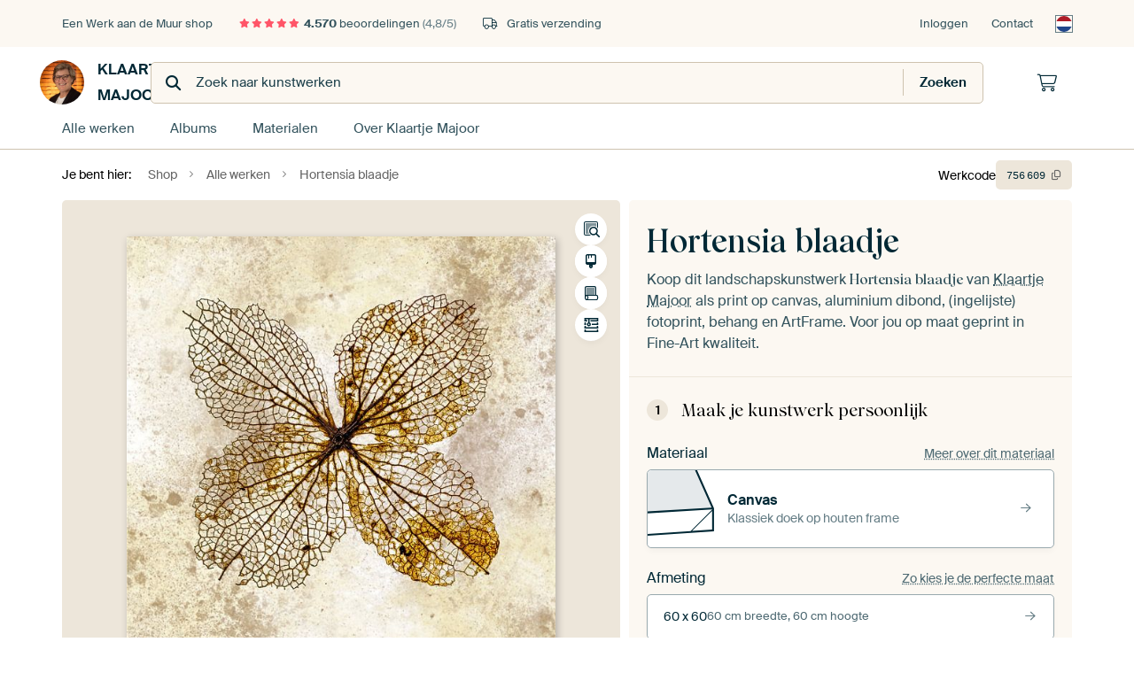

--- FILE ---
content_type: text/html; charset=utf-8
request_url: https://www.werkaandemuur.nl/nl/shopwerk/Hortensia-blaadje/756609/132?mediumId=1&size=60x60
body_size: 53250
content:
<!DOCTYPE html>
<html lang="nl-NL" data-locale="nl_NL">
  <head>
    <meta charset="utf-8">
    <meta http-equiv="X-UA-Compatible" content="IE=edge" />
    <meta name="theme-color" content="#ffffff" />
      <link href="https://static.ohmyprints.net/min/?g=defaultCss&amp;version=b687996466eda65c3a2010325f9d7cb3&amp;webp=1" rel="stylesheet"><link href="https://static.ohmyprints.net/img/sprite/icons.svg?version=7a1aa3a785461f9047be7c1c2f282b3f" id="icons-sprite" rel="preload" crossorigin="anonymous" as="fetch" >
<link href="https://static.ohmyprints.net/min/?f=css%2Fexternal%2Ffontawesome%2Fall.min.css&amp;version=42ef16fea222e07a8303af55b3a45faf&amp;webp=1" rel="preload" as="style" >
<link href="https://static.ohmyprints.net/min/?f=css%2Fwadm-fonts.css&amp;version=4b8d5982bb407cdf47b303b787b5e470&amp;webp=1" rel="preload" as="style" >
<link href="https://cdn-thumbs.ohmyprints.net/1/70303c3b7442bf6dd912e46142b117d4/817x600/dynamic-size/fit/4b7919fa2c6ed7d028a9911151bd91b3088d9f78d4005844285698ea4fd8ae46.jpg" rel="preload" as="image" >
<link href="https://static.ohmyprints.net/min/?f=node_modules%2F%40pqina%2Fpintura%2Fpintura.css&amp;version=c4880910bb889795fc14a6818c9b3a5e&amp;webp=1" rel="stylesheet" >
<link href="https://static.ohmyprints.net/min/?f=css%2Fcomponents%2Ftabs.css&amp;version=8449daf0123c941b188b45701e34b311&amp;webp=1" rel="stylesheet" >
<link href="https://static.ohmyprints.net/min/?f=css%2Fcomponents%2Fconfigurator.css&amp;version=5e917569fec8317cc022eb04562bcbc9&amp;webp=1" rel="stylesheet" >
<link href="https://static.ohmyprints.net/min/?f=css%2Fcomponents%2Freviews-summary.css&amp;version=4baa04b46d4205f836b4b287d4d020b9&amp;webp=1" rel="stylesheet" >
<link href="https://static.ohmyprints.net/min/?f=css%2Fcomponents%2Ftoggle.css&amp;version=f0ef89a91b7d3ea1448fece16f162574&amp;webp=1" rel="stylesheet" >
<link href="https://static.ohmyprints.net/min/?f=css%2Fwadm-view-artwork.css&amp;version=10aa674a29551947dc82580b6d430bdf&amp;webp=1" rel="stylesheet" >
<link href="https://static.ohmyprints.net/min/?f=css%2Fpages%2Fpdp.css&amp;version=a54a4a390b8babc40322085ffe00058f&amp;webp=1" rel="stylesheet" >
<link href="https://static.ohmyprints.net/min/?f=css%2Fcomponents%2FslideEmbla.css&amp;version=2f685eaf3d6fccd1d109aeeae7c3b664&amp;webp=1" rel="stylesheet" >
<link href="https://static.ohmyprints.net/min/?f=css%2Felements%2Favatar.css&amp;version=9f9588d50883f564b399003aa42b59a1&amp;webp=1" rel="stylesheet" >
<link href="https://static.ohmyprints.net/min/?f=css%2Fcomponents%2Flinkcard.css&amp;version=23840ddb3159d42396ef044f674e0de2&amp;webp=1" rel="stylesheet" >
<link href="https://static.ohmyprints.net/min/?f=css%2Fexternal%2Feasyzoom.css&amp;version=dc33c505667317b840592de0464f10bc&amp;webp=1" rel="stylesheet" >
<link href="https://static.ohmyprints.net/min/?f=css%2Felements%2Ffooter.css&amp;version=14d855501934d5a64fa46466b9d36250&amp;webp=1" rel="stylesheet" >
<link href="https://static.ohmyprints.net/min/?f=css%2Felements%2Ffinder-dialog.css&amp;version=319d6557d227c92dd8a61a5ae6b5d4eb&amp;webp=1" rel="stylesheet" >
<link href="https://static.ohmyprints.net/min/?f=css%2Fwadm-fonts.css&amp;version=4b8d5982bb407cdf47b303b787b5e470&amp;webp=1" media="print" rel="stylesheet" >
<link href="https://static.ohmyprints.net/min/?f=css%2Fexternal%2Ffontawesome%2Fall.min.css&amp;version=42ef16fea222e07a8303af55b3a45faf&amp;webp=1" media="print" rel="stylesheet" >
<link href="https://static.ohmyprints.net/min/?f=css%2Fcomponents%2Fdialog.css&amp;version=dcde2285420f9aade2850dd5954b66a5&amp;webp=1" rel="stylesheet" >
<link href="https://static.ohmyprints.net/min/?f=css%2Fwadm-shop-flat.css&amp;version=f8ca82636855e761f337afc5fca7bfb5&amp;webp=1" rel="stylesheet" >      <script>
          const JS_VERSION_HASH = '5dafa4aad602cd3d8b101db9271057fa';
      </script>

      <script defer="defer" src="https://static.ohmyprints.net/js/wadm/wadm.pdp.js?version=5dafa4aad602cd3d8b101db9271057fa"></script>
<script type="module" src="https://static.ohmyprints.net/js/wadm/module/pdp.grid.js?version=5dafa4aad602cd3d8b101db9271057fa"></script>
<script type="module" src="https://static.ohmyprints.net/js/wadm/module/pdp.bento.artwork.js?version=5dafa4aad602cd3d8b101db9271057fa"></script>
<script type="module" src="https://static.ohmyprints.net/js/wadm/module/pdp.artFrameGuarantee.js?version=5dafa4aad602cd3d8b101db9271057fa"></script>
<script type="module" src="https://static.ohmyprints.net/js/wadm/module/tabs.js?version=5dafa4aad602cd3d8b101db9271057fa"></script>
<script type="module" src="https://static.ohmyprints.net/js/wadm/module/pdp.configurator.js?version=5dafa4aad602cd3d8b101db9271057fa"></script>
<script type="module" src="https://static.ohmyprints.net/js/wadm/module/slideEmbla.js?version=5dafa4aad602cd3d8b101db9271057fa"></script>
<script type="module" src="https://static.ohmyprints.net/js/wadm/module/floatingCheckout.js?version=5dafa4aad602cd3d8b101db9271057fa"></script>
<script type="module" src="https://static.ohmyprints.net/js/wadm/module/disableRightClick.js?version=5dafa4aad602cd3d8b101db9271057fa"></script>
<script type="module" src="https://static.ohmyprints.net/js/wadm/module/jsReadmore.js?version=5dafa4aad602cd3d8b101db9271057fa"></script>
<script type="module" src="https://static.ohmyprints.net/js/wadm/module/pdp.blocks.js?version=5dafa4aad602cd3d8b101db9271057fa"></script>
<script type="module" src="https://static.ohmyprints.net/js/wadm/module/reviews.dialog.js?version=5dafa4aad602cd3d8b101db9271057fa"></script>
<script defer="defer" src="https://static.ohmyprints.net/js/external/easyzoom.js?version=5dafa4aad602cd3d8b101db9271057fa"></script>
<script defer="defer" src="https://static.ohmyprints.net/js/wadm/wadm.easyzoom.js?version=5dafa4aad602cd3d8b101db9271057fa"></script>
<script type="module" src="https://static.ohmyprints.net/js/wadm/module/video.controller.updateSources.js?version=5dafa4aad602cd3d8b101db9271057fa"></script>
<script type="module" src="https://static.ohmyprints.net/js/wadm/module/loading.html.js?version=5dafa4aad602cd3d8b101db9271057fa"></script>
<script type="module" src="https://static.ohmyprints.net/js/wadm/module/dialog.artFinder.js?version=5dafa4aad602cd3d8b101db9271057fa"></script>
<script type="module" src="https://static.ohmyprints.net/js/wadm/module/dialog.js?version=5dafa4aad602cd3d8b101db9271057fa"></script>
<script defer="defer" src="https://static.ohmyprints.net/language/global_lang_nl_NL.js?version=5b678f226ad39defbe5dd57d76ad2c13"></script>
      <script>
          document.querySelectorAll('link[rel=stylesheet][media=print]').forEach(function(link) {
              if (link.sheet) {
                  link.media = 'all';
                  return;
              }

              link.onload = function() {
                  this.media = 'all';
              };
          });
      </script>
<title>Hortensia blaadje van Klaartje Majoor op canvas, behang en meer</title><meta property="og:site_name" content="Werk aan de Muur" >
<meta property="og:type" content="product" >
<meta property="og:title" content="Hortensia blaadje van Klaartje Majoor op canvas, behang en meer" >
<meta property="og:image" content="https://cdn-shares.ohmyprints.net/756609/eJyVkLmOGzEQRP%2BFwGZaDe9jcgcbbeDEhuGAp4bWXDvkQJKF%7CXc3JRiOnRCoqkaz692RsyW%2BTfYUUX9HlxzqgHpCMT6gIebTUFEvGYiy7JuHGTTUupa%2B63yYX%2BuwT64cl2G6rVueaznOsXakk4R6a7m2VmjOWExMRMs9jVhKQojt2gdX2NuF22yn7F9L%7Ch27lGvnKKdMsECxYEYZoaJSCnOeFHVE4Mixj1F7nWQwzhqDXYhcKu6dCB6846%7C1hD4PyC%7CTupRc49dq%7CRn1P%2B6o3tZWwG71smxndPjbFimG1yv6Vxgxox9GXdamnukYU8uIoQ8Jx4LKc8khgiyDDculMWxVIMFHzV4gcOO%2BoZ4d0JJSifXbI6JStexpfX9YjOiXdvh%7CgVaYYeaZU5xTB0iCIRRwEFCEqMA7ggF0e7rHitnmsWF%2BUvrZWozxy7VGqLHM8Gnz4a69rnt9XyuYpXX62O2Y6w31WsCJQPAtNG5CSmxg3g%7CRn8s%2BgReTp9ZYmqS3iilPBfHEUmG1SlwElTRhWjmRiAvSSc2c9IlwY4jzyVKKPv8A9QnIfQ%3D%3D.jpg" >
<meta name="description" content="Bestel Hortensia blaadje als print. Kies zelf de maat en het materiaal. Snel geleverd, hoge kwaliteit." >
<meta property="og:description" content="Bestel Hortensia blaadje als print. Kies zelf de maat en het materiaal. Snel geleverd, hoge kwaliteit." >
<meta property="og:price:amount" content="122" >
<meta property="og:price:currency" content="EUR" >
<meta property="og:availability" content="instock" >
<meta property="og:image:width" content="1200" >
<meta property="og:image:height" content="630" >
<meta name="twitter:card" content="photo" >
<meta property="og:url" content="https://www.werkaandemuur.nl/nl/shopwerk/Hortensia-blaadje/756609" >
<meta name="twitter:url" content="https://www.werkaandemuur.nl/nl/shopwerk/Hortensia-blaadje/756609" >
<meta name="twitter:title" content="Hortensia blaadje van Klaartje Majoor op canvas, behang en meer" >
<meta name="twitter:image" content="https://cdn-shares.ohmyprints.net/756609/eJyVkLmOGzEQRP%2BFwGZaDe9jcgcbbeDEhuGAp4bWXDvkQJKF%7CXc3JRiOnRCoqkaz692RsyW%2BTfYUUX9HlxzqgHpCMT6gIebTUFEvGYiy7JuHGTTUupa%2B63yYX%2BuwT64cl2G6rVueaznOsXakk4R6a7m2VmjOWExMRMs9jVhKQojt2gdX2NuF22yn7F9L%7Ch27lGvnKKdMsECxYEYZoaJSCnOeFHVE4Mixj1F7nWQwzhqDXYhcKu6dCB6846%7C1hD4PyC%7CTupRc49dq%7CRn1P%2B6o3tZWwG71smxndPjbFimG1yv6Vxgxox9GXdamnukYU8uIoQ8Jx4LKc8khgiyDDculMWxVIMFHzV4gcOO%2BoZ4d0JJSifXbI6JStexpfX9YjOiXdvh%7CgVaYYeaZU5xTB0iCIRRwEFCEqMA7ggF0e7rHitnmsWF%2BUvrZWozxy7VGqLHM8Gnz4a69rnt9XyuYpXX62O2Y6w31WsCJQPAtNG5CSmxg3g%7CRn8s%2BgReTp9ZYmqS3iilPBfHEUmG1SlwElTRhWjmRiAvSSc2c9IlwY4jzyVKKPv8A9QnIfQ%3D%3D.jpg" >
    <meta name="viewport" content="width=device-width, user-scalable=no, minimum-scale=1.0, maximum-scale=1.0">

	
      <meta name="theme-color" media="(prefers-color-scheme: light)" content="#FCF8F2">
      <meta name="theme-color" media="(prefers-color-scheme: dark)" content="#002835">
      <link rel="icon" href="https://static.ohmyprints.net/favicon.svg" type="image/svg+xml">
      <link rel="shortcut icon" href="https://static.ohmyprints.net/favicon.ico" type="image/x-icon" />
      <link rel="apple-touch-icon" href="https://static.ohmyprints.net/apple-touch-icon.png">
      <link rel="mask-icon" href="https://static.ohmyprints.net/safari-pinned-tab.svg">

      <script> var global_path="";  var global_location="|index|132|nl|Hortensia-blaadje";  global_location = global_location.split('|').join('/');  var global_ulang="";  var global_locale="nl_NL";  var global_usertype=0;  var global_site_section="shop";  var global_baseurl = "https://www.werkaandemuur.nl"; const global_static_cdn_baseurl = "https://static.ohmyprints.net/"; const global_static_baseurl = "https://static.ohmyprints.net/"; var global_currentdomain = "werkaandemuur.nl";</script>
<link rel="canonical" href="https://www.werkaandemuur.nl/nl/werk/Hortensia-blaadje/756609" />	  		  <script>window.dataLayer = window.dataLayer || [];window.dataLayer.push({"siteLocale":"nl_NL"});window.dataLayer.push({"siteLanguageCode":"nl"});window.dataLayer.push({"siteCountryCode":"NL"});window.dataLayer.push({"siteSection":"shop"});window.dataLayer.push({"pageType":"productDetail"});window.dataLayer.push({"ecommerce":null});window.dataLayer.push({"event":"view_item","ecommerce":{"items":[{"item_id":"NL756609","item_name":"Hortensia blaadje","quantity":1,"price":101.15}],"currency":"EUR","value":101.15}});window.dataLayer.push({"isSpider":true});</script>		  	        <script type="application/ld+json">[{"@context":"https:\/\/schema.org","@type":"WebSite","url":"https:\/\/www.werkaandemuur.nl","potentialAction":{"@type":"SearchAction","target":"https:\/\/www.werkaandemuur.nl\/nl\/Zoeken\/98\/search?query={search_term_string}","query-input":"required name=search_term_string"},"@id":"https:\/\/www.werkaandemuur.nl#webSite"},{"@context":"https:\/\/schema.org","@type":"Organization","name":"Werk aan de Muur","logo":{"@type":"ImageObject","url":"https:\/\/static.ohmyprints.net\/img\/wadm-logo.svg"},"legalName":"We Make It Work B.V.","email":"info@werkaandemuur.nl","url":"https:\/\/www.werkaandemuur.nl","address":{"@type":"PostalAddress","addressCountry":{"@type":"Country","name":"Nederland"},"addressRegion":"Noord-Holland","postalCode":"2031 AZ","streetAddress":"Bingerweg 8","addressLocality":"Haarlem"},"contactPoint":{"@type":"ContactPoint","telephone":"+31232052244","contactType":"customer service","hoursAvailable":"['Mo-Fri 09:00-15:00']","availableLanguage":[{"@type":"Language","name":"Dutch"},{"@type":"Language","name":"English"}],"areaServed":[{"@type":"Country","name":"Netherlands"},{"@type":"Country","name":"Belgium"},{"@type":"Country","name":"Luxembourg"}]},"sameAs":["https:\/\/www.instagram.com\/werkaandemuur\/","https:\/\/www.pinterest.com\/werkaandemuur\/","https:\/\/www.facebook.com\/WerkaandeMuur","https:\/\/x.com\/werkaandemuur","https:\/\/www.tiktok.com\/@werkaandemuur"],"@id":"https:\/\/www.werkaandemuur.nl#organization"},{"@context":"https:\/\/schema.org","@type":"WebPage","isPartOf":"https:\/\/www.werkaandemuur.nl#webSite","mainEntity":{"@type":"Product","name":"Hortensia blaadje van Klaartje Majoor","description":"Koop dit werk als print op canvas, aluminium dibond, (ingelijste) fotoprint, behang en ArtFrame. Voor jou op maat geprint in Fine-Art kwaliteit.","image":[{"@type":"ImageObject","contentUrl":"https:\/\/cdn-thumbs.ohmyprints.net\/1\/70303c3b7442bf6dd912e46142b117d4\/817x600\/thumbnail\/fit.jpg"}],"width":{"@type":"QuantitativeValue","value":"60","unitText":"cm"},"height":{"@type":"QuantitativeValue","value":"60","unitText":"cm"},"brand":{"@type":"Brand","name":"Werk aan de Muur"},"category":"Huis en tuin > Decoratie > Kunst > Planten > Bladeren","sku":"NL756609M1S60x60","mpn":"NL756609M1S60x60","offers":{"@type":"Offer","seller":"Werk aan de Muur \/ Klaartje Majoor","itemCondition":"https:\/\/schema.org\/NewCondition","availability":"https:\/\/schema.org\/InStock","priceCurrency":"EUR","shippingDetails":{"@type":"OfferShippingDetails","shippingRate":{"@type":"MonetaryAmount","currency":"EUR","value":0}},"url":"https:\/\/www.werkaandemuur.nl\/nl\/werk\/Hortensia-blaadje\/756609?mediumId=1&amp;size=60x60","price":122,"priceSpecification":[{"@type":"UnitPriceSpecification","priceCurrency":"EUR","price":122,"priceType":"https:\/\/schema.org\/ListPrice"}]},"@id":"https:\/\/www.werkaandemuur.nl\/product#756609"},"breadcrumb":{"@type":"BreadcrumbList","itemListElement":[{"@type":"ListItem","name":"Shop","position":1,"item":"https:\/\/www.werkaandemuur.nl\/nl\/shop\/Klaartje-Majoor\/69239"},{"@type":"ListItem","name":"Alle werken","position":2,"item":"https:\/\/www.werkaandemuur.nl\/nl\/shop-werken\/Klaartje-Majoor\/69239"},{"@type":"ListItem","name":"Hortensia blaadje","position":3,"item":"https:\/\/www.werkaandemuur.nl\/nl\/shopwerk\/Hortensia-blaadje\/756609\/132"}]},"@id":"https:\/\/www.werkaandemuur.nl#webPage"}]</script>  </head>
  <body class="shop nl  is-pdp">
    	    
  	<div class="container container-full header">
    
    
    
    <div class="trust">
        <div class="container">
            <div class="row">
                <div class="col-md-12">
                    <ul>
                        <li>Een Werk aan de Muur shop</li>
                        <li class="hidden-xs hidden-sm"><a href="https://www.werkaandemuur.nl/nl/hoe-werkt-werk-aan-de-muur/beoordelingen-werk-aan-de-muur-3057" class="nounderline"><i class="fa-solid fa-star"></i><i class="fa-solid fa-star"></i><i class="fa-solid fa-star"></i><i class="fa-solid fa-star"></i><i class="fa-solid fa-star"></i> <span class="review-total">4.570</span> beoordelingen <span class="review-score">(4,8/5)</span></a></li>
                        <li class="visible-xs visible-sm">
                            <a href="https://www.werkaandemuur.nl/nl/hoe-werkt-werk-aan-de-muur/beoordelingen-werk-aan-de-muur-3057" class="nounderline">
                            
                                
                                    
                                        <i class="fa-solid fa-star"></i><i class="fa-solid fa-star"></i><i class="fa-solid fa-star"></i><i class="fa-solid fa-star"></i><i class="fa-solid fa-star"></i> 4,8/5
                                    </a>
                        </li>
                        
                        <li><i class="hidden-xs fa-light fa-truck"></i> Gratis verzending</li>
                    </ul>
                    
                    <ul class="service hidden-xs">
                        
                        <li class="account"><a href="https://www.werkaandemuur.nl/nl/Inloggen/36" rel="nofollow" title="Inloggen">Inloggen</a></li>
                        
                        
                        
                        <li>
                            <a href="https://www.werkaandemuur.nl/nl/contact-ons-4412">Contact</a>
                        </li>
                        <li class="country">
                            <span class="country-NL" data-toggle="modal" data-target="#language-preference-modal"></span>
                        </li>
                    </ul>
                    
                </div>
            </div>
        </div>
    </div>
    <nav class="primary-navigation">
        <div class="main-nav">
            <div class="container">
                <div class="row">
                    <div class="col-md-12">
                        <ul>
                            <li class="icon subtitle menu visible-xs">
                                <label for="primary-menu">
                                    <i class="fas fa-bars"></i><span>Menu</span>
                                </label>
                            </li>
                            
                            
                            <li class="shop-logo">
                                <a href="https://www.werkaandemuur.nl/nl/shop/Klaartje-Majoor/69239" title="Klaartje Majoor Shop">
                                    <img src="https://cdn-thumbs.ohmyprints.net/1/52d6133a2eb52dddb27307ca1e4c906d/275x275/thumbnail/crop.jpg" class="img-circle img-responsive" alt="Klaartje Majoor profielfoto">
                                    Klaartje Majoor
                                    
                                </a>
                            </li>
                            
                            
                            <li class="search hidden-xs">
                                
                    <form class="navbar-form navbar-left wadm-search wide" enctype="application/x-www-form-urlencoded" action="https://www.werkaandemuur.nl/index/523/nl/Klaartje-Majoor/shop-search/69239" method="GET" role="search">
                        <div class="search-form">
                            <span class="fa fa-search"></span>
                            <input class="form-control search" value="" name="query" type="search" placeholder="Zoek naar kunstwerken">
                        </div>
                        <div class="actions">
                            <button type="submit" class="btn"><span class="fa fa-search"></span> <span class="helper-text">Zoeken</span></button>
                        </div>
                    </form>
				
                                
                            </li>
                            
                            <li class="trust thuiswinkel"><a href="https://www.thuiswinkel.org/leden/werk-aan-de-muur/certificaat" target="_blank" rel="nofollow noreferrer">Thuiswinkel Waarborg</a></li>
                            <li class="trust trustedshops"><a href="https://www.trustedshops.de/bewertung/info_XDB99B5D7D89F9610BA4D8111A7D6CFAC.html" target="_blank" rel="nofollow noreferrer">Trusted Shops</a></li>
                            
                            
                            
                            
                            
                            <li class="icon has-badge cart"><a href="https://www.werkaandemuur.nl/index/103/nl/Plaats-bestelling/user/orderStage/0" class="shoppingcart" title="Winkelmandje"><span class="fal fa-shopping-cart"></span></a></li>
                            
                        </ul>
                    </div>
                </div>

                
                <div class="row mobile-search visible-xs">
                    
                    <form class="navbar-form navbar-left wadm-search wide" enctype="application/x-www-form-urlencoded" action="https://www.werkaandemuur.nl/index/523/nl/Klaartje-Majoor/shop-search/69239" method="GET" role="search">
                        <div class="search-form">
                            <span class="fa fa-search"></span>
                            <input class="form-control search" value="" name="query" type="search" placeholder="Zoek naar kunstwerken">
                        </div>
                        <div class="actions">
                            <button type="submit" class="btn"><span class="fa fa-search"></span> <span class="helper-text">Zoeken</span></button>
                        </div>
                    </form>
				
                    <a href="https://www.werkaandemuur.nl/nl/ArtFinder/671" class="search-artfinder search-artfinder--questions">
                        <i class="wadm-app-icon wadm-app-icon--artfinder">
                            <svg
    class="wadm-icon"
    preserveAspectRatio="xMinYMin meet"
    x="0"
    y="0"
             aria-hidden="true"     role="img"
>
        <use href="#general-artfinder"></use>
</svg>

                        </i>
                        <span>ArtFinder</span>
                    </a>
                    
                    <span class="search-artfinder search-artfinder--ai" data-dialog-role="open" data-dialog-target-id="artFinderDialog">
                        <i class="wadm-app-icon wadm-app-icon--artfinderAI">
                            <svg
    class="wadm-icon"
    preserveAspectRatio="xMinYMin meet"
    x="0"
    y="0"
             aria-hidden="true"     role="img"
>
        <use href="#general-ai-search"></use>
</svg>

                        </i>
                        <span>ArtFinder</span>
                    </span>
                    
                </div>
                
            </div>
        </div>
        <input type="checkbox" id="primary-menu">
        
        <div class="menu-nav loading">
            <label for="primary-menu" class="nav-close">
                <i class="fal fa-times"></i>
            </label>
            <div class="container">
                <div class="row">
                    <div class="col-md-12">
                        
                        
                        <ul>
                            <li class="visible-xs header"><span>Klaartje Majoor Shop</span></li>
                            <li><a href="https://www.werkaandemuur.nl/nl/shop-werken/Klaartje-Majoor/69239">Alle werken</a></li>
                            
                            <li><a href="https://www.werkaandemuur.nl/index/136/nl/Albums/shop/69239">Albums</a></li>
                            
                            <li><a href="https://www.werkaandemuur.nl/nl/materialen-247914-u69239">Materialen</a></li>
                            <li><a href="https://www.werkaandemuur.nl/index/123/nl/Over/shop/69239">Over<span class="hidden-sm"> Klaartje Majoor</span></a></li>
                            
                        </ul>
                        
                        <ul class="service visible-xs">
                            <li>
                                <a href="https://www.werkaandemuur.nl/nl/contact-ons-4412">Contact</a>
                            </li>
                            
                            <li class="account"><a href="https://www.werkaandemuur.nl/nl/Inloggen/36" rel="nofollow" title="Inloggen">Inloggen</a></li>
                            
                            
                            
                        </ul>
                        <div class="partners visible-xs">
                            <p>Partners</p>
                            <ul>
                                <li class="thuiswinkel"><a href="https://www.thuiswinkel.org/leden/werk-aan-de-muur/certificaat" target="_blank"><span>Thuiswinkel Waarborg</span></a></li>
                                <li class="trustedshops"><a href="https://www.trustedshops.de/bewertung/info_XDB99B5D7D89F9610BA4D8111A7D6CFAC.html" target="_blank"><span>Trusted Shops</span></a></li>
                                <li class="vtwonen"><a href="https://www.werkaandemuur.nl/nl/weer-verliefd-make-overs-1598"><span>vtwonen</span></a></li>
                            </ul>
                        </div>
                    </div>
                </div>
            </div>
        </div>
        
        
        
        
    </nav>
</div>

<div class="menu-backdrop"></div>


<div class="container">
    <div class="row">
        <div class="col-sm-12">
            <div class="container container-full breadcrumb">
    <ol class="breadcrumb">
        <li class="hidden-xs">Je bent hier:</li>
        <li>
    <a href="https://www.werkaandemuur.nl/nl/shop/Klaartje-Majoor/69239">
        <span>Shop</span>
    </a>
</li><li>
    <a href="https://www.werkaandemuur.nl/nl/shop-werken/Klaartje-Majoor/69239">
        <span>Alle werken</span>
    </a>
</li><li>
    <a href="https://www.werkaandemuur.nl/nl/shopwerk/Hortensia-blaadje/756609/132">
        <span>Hortensia blaadje</span>
    </a>
</li>
    </ol>
</div>
        </div>
    </div>
</div>


<div class="container the-artwork">
    
    <div class="pdp-grid-wrapper">
        <div class="pdp-configurator">
            <form class="configurator   "
                  id="configurator"
                  method="post"
                  autocomplete="off"
                  enctype="application/x-www-form-urlencoded"
                  action="https://www.werkaandemuur.nl/checkout/add-item"
            >
                <div class="configurator__header configurator__section">
                    
                    
                    
                    
                    
                    <h1 class="configurator__header-title">
                        <span class="configurator__header-title__artwork">
                            Hortensia blaadje
                        </span>
                                            </h1>

                    
                    
                    <div class="configurator__header-description">
                        Koop dit landschapskunstwerk <em>Hortensia blaadje</em> van <a href="https://www.werkaandemuur.nl/nl/beeldmaker/Klaartje-Majoor/69239">Klaartje Majoor</a> als print op canvas, aluminium dibond, (ingelijste) fotoprint, behang en ArtFrame. Voor jou op maat geprint in Fine-Art kwaliteit.
                    </div>

                                    </div>

                

<input type="hidden" value="756609" name="artid" id="artid"/>
<input type="hidden" value="Vc03FUSmxl8qzlEhfOD5qG7XtIkTkeynzmC5C4mowmA=" name="csrf" id="csrf"/>
<input type="hidden" name="inShop" value="69239" id="inShop">


<fieldset class="configurator__step configurator__section">
    <span class="configurator__step-title">
        <span>1</span>
        <span class="ab-test-a">Maak je kunstwerk persoonlijk</span>
        <span class="ab-test-b">Maak dit kunstwerk helemaal van jou</span>
    </span>
    <div class="configurator-option">
        
<dialog id="medium-dialog" class="dialog dialog--configurator-option dialog--configurator-medium" aria-hidden="true" tabindex="-1" inert>
    <div class="dialog__header">
        <button class="dialog__close-button" data-dialog-role="close" tabindex="-1" type="button">
                    <svg
        class="wadm-icon"
        preserveAspectRatio="xMinYMin meet"
        x="0"
        y="0"
                         aria-hidden="true"         role="img"
    >
                <use href="#general-times"></use>
    </svg>
 Sluiten
        </button>
        <h2 class="dialog__title">Kies jouw materiaal</h2>
    </div>
    <p class="dialog__subtitle dialog__paragraph">Van ArtFrame™ tot wandvullend behang. Kies jouw favoriet, en maak hem helemaal eigen.</p>

                    
        <input type="radio"
               name="setmedium"
               value="13"
               id="medium-13"
               class="form-label__related-input"
                
        />
        <label class="configurator-option__value form-label form-label--with-thumbnail-inline" for="medium-13" >
            <span data-sync-contents>
                        <svg
        class="wadm-icon wadm-icon--product-image"
        preserveAspectRatio="xMinYMin meet"
        x="0"
        y="0"
                         aria-hidden="true"         role="img"
    >
                <use href="#products-13"></use>
    </svg>

            </span>
            <span class="form-label__value" data-sync-contents>
                <span class="form-label__title">
                    ArtFrame™

                                                                <span class="form-label__upsell">Meest gekozen</span>
                                    </span>
                <span class="form-label__subtitle"><span class="ab-test-a">Modern alternatief voor canvas</span><span class="ab-test-b">Strak en modern, met een los doek dat je kunt wisselen</span></span>
            </span>
                        <span class="form-label__addendum form-label__addendum--pill form-label__addendum--current">Huidig</span>
        </label>
                    
        <input type="radio"
               name="setmedium"
               value="1"
               id="medium-1"
               class="form-label__related-input"
                checked="checked"
        />
        <label class="configurator-option__value form-label form-label--with-thumbnail-inline" for="medium-1" autofocus>
            <span data-sync-contents>
                        <svg
        class="wadm-icon wadm-icon--product-image"
        preserveAspectRatio="xMinYMin meet"
        x="0"
        y="0"
                         aria-hidden="true"         role="img"
    >
                <use href="#products-1"></use>
    </svg>

            </span>
            <span class="form-label__value" data-sync-contents>
                <span class="form-label__title">
                    Canvas

                                                        </span>
                <span class="form-label__subtitle"><span class="ab-test-a">Klassiek doek op houten frame</span><span class="ab-test-b">Warm en tijdloos, gespannen op een houten frame</span></span>
            </span>
                        <span class="form-label__addendum form-label__addendum--pill form-label__addendum--current">Huidig</span>
        </label>
                    
        <input type="radio"
               name="setmedium"
               value="3"
               id="medium-3"
               class="form-label__related-input"
                
        />
        <label class="configurator-option__value form-label form-label--with-thumbnail-inline" for="medium-3" >
            <span data-sync-contents>
                        <svg
        class="wadm-icon wadm-icon--product-image"
        preserveAspectRatio="xMinYMin meet"
        x="0"
        y="0"
                         aria-hidden="true"         role="img"
    >
                <use href="#products-3"></use>
    </svg>

            </span>
            <span class="form-label__value" data-sync-contents>
                <span class="form-label__title">
                    Fotoprint

                                                        </span>
                <span class="form-label__subtitle"><span class="ab-test-a">Hoogwaardige print met of zonder lijst</span><span class="ab-test-b">Verfijnde print, met of zonder lijst</span></span>
            </span>
                        <span class="form-label__addendum form-label__addendum--pill form-label__addendum--current">Huidig</span>
        </label>
                    
        <input type="radio"
               name="setmedium"
               value="11"
               id="medium-11"
               class="form-label__related-input"
                
        />
        <label class="configurator-option__value form-label form-label--with-thumbnail-inline" for="medium-11" >
            <span data-sync-contents>
                        <svg
        class="wadm-icon wadm-icon--product-image"
        preserveAspectRatio="xMinYMin meet"
        x="0"
        y="0"
                         aria-hidden="true"         role="img"
    >
                <use href="#products-11"></use>
    </svg>

            </span>
            <span class="form-label__value" data-sync-contents>
                <span class="form-label__title">
                    HD Metal

                                                        </span>
                <span class="form-label__subtitle"><span class="ab-test-a">Ultra-scherpe print op aluminium</span><span class="ab-test-b">Intense kleuren en scherpe details</span></span>
            </span>
                        <span class="form-label__addendum form-label__addendum--pill form-label__addendum--current">Huidig</span>
        </label>
                    
        <input type="radio"
               name="setmedium"
               value="4"
               id="medium-4"
               class="form-label__related-input"
                
        />
        <label class="configurator-option__value form-label form-label--with-thumbnail-inline" for="medium-4" >
            <span data-sync-contents>
                        <svg
        class="wadm-icon wadm-icon--product-image"
        preserveAspectRatio="xMinYMin meet"
        x="0"
        y="0"
                         aria-hidden="true"         role="img"
    >
                <use href="#products-4"></use>
    </svg>

            </span>
            <span class="form-label__value" data-sync-contents>
                <span class="form-label__title">
                    Aluminium

                                                        </span>
                <span class="form-label__subtitle"><span class="ab-test-a">Strak dibond paneel</span><span class="ab-test-b">Strak en minimalistisch</span></span>
            </span>
                        <span class="form-label__addendum form-label__addendum--pill form-label__addendum--current">Huidig</span>
        </label>
                    
        <input type="radio"
               name="setmedium"
               value="15"
               id="medium-15"
               class="form-label__related-input"
                
        />
        <label class="configurator-option__value form-label form-label--with-thumbnail-inline" for="medium-15" >
            <span data-sync-contents>
                        <svg
        class="wadm-icon wadm-icon--product-image"
        preserveAspectRatio="xMinYMin meet"
        x="0"
        y="0"
                         aria-hidden="true"         role="img"
    >
                <use href="#products-15"></use>
    </svg>

            </span>
            <span class="form-label__value" data-sync-contents>
                <span class="form-label__title">
                    Acrylglas

                                                        </span>
                <span class="form-label__subtitle"><span class="ab-test-a">Helder en modern</span><span class="ab-test-b">Diepe kleuren met een glanzende afwerking</span></span>
            </span>
                        <span class="form-label__addendum form-label__addendum--pill form-label__addendum--current">Huidig</span>
        </label>
                    
        <input type="radio"
               name="setmedium"
               value="12"
               id="medium-12"
               class="form-label__related-input"
                
        />
        <label class="configurator-option__value form-label form-label--with-thumbnail-inline" for="medium-12" >
            <span data-sync-contents>
                        <svg
        class="wadm-icon wadm-icon--product-image"
        preserveAspectRatio="xMinYMin meet"
        x="0"
        y="0"
                         aria-hidden="true"         role="img"
    >
                <use href="#products-12"></use>
    </svg>

            </span>
            <span class="form-label__value" data-sync-contents>
                <span class="form-label__title">
                    Behang (in banen)

                                                        </span>
                <span class="form-label__subtitle"><span class="ab-test-a">Muurbedekking op maat</span><span class="ab-test-b">Eén doorlopend beeld, perfect op maat</span></span>
            </span>
                        <span class="form-label__addendum form-label__addendum--pill form-label__addendum--current">Huidig</span>
        </label>
                    
        <input type="radio"
               name="setmedium"
               value="17"
               id="medium-17"
               class="form-label__related-input"
                
        />
        <label class="configurator-option__value form-label form-label--with-thumbnail-inline" for="medium-17" >
            <span data-sync-contents>
                        <svg
        class="wadm-icon wadm-icon--product-image"
        preserveAspectRatio="xMinYMin meet"
        x="0"
        y="0"
                         aria-hidden="true"         role="img"
    >
                <use href="#products-17"></use>
    </svg>

            </span>
            <span class="form-label__value" data-sync-contents>
                <span class="form-label__title">
                    Ronde print

                                                        </span>
                <span class="form-label__subtitle"><span class="ab-test-a">Hoogwaardige ronde print</span><span class="ab-test-b">Ronde vorm met een speels karakter</span></span>
            </span>
                        <span class="form-label__addendum form-label__addendum--pill form-label__addendum--current">Huidig</span>
        </label>
    
    <div class="dialog__scroll">
    <div class="dialog__scroll-element">
        <span><i></i></span>
        Meer opties beschikbaar
    </div>
</div>
</dialog>

        <span class="configurator-option__title"><span class="ab-test-a">Materiaal</span><span class="ab-test-b">Kies de uitvoering</span></span>
        <span class="configurator-option__infolink ">
            <a class="link link--secondary" href="#block-material-info"><span class="ab-test-a">Meer over dit materiaal</span><span class="ab-test-b">Meer over deze uitvoering</span></a>
        </span>

        <button class="configurator-option__value form-label form-label--with-thumbnail-inline"
                type="button"
                data-dialog-role="open"
                data-dialog-target-id="medium-dialog"
        >
            <span data-sync-contents>
                        <svg
        class="wadm-icon wadm-icon--product-image"
        preserveAspectRatio="xMinYMin meet"
        x="0"
        y="0"
                         aria-hidden="true"         role="img"
    >
                <use href="#products-1"></use>
    </svg>

            </span>
            <span class="form-label__value" data-sync-contents>
                <span class="form-label__title">Canvas</span>
                <span class="form-label__subtitle"><span class="ab-test-a">Klassiek doek op houten frame</span><span class="ab-test-b">Warm en tijdloos, gespannen op een houten frame</span></span>
            </span>
            <span class="form-label__addendum">
                        <svg
        class="wadm-icon"
        preserveAspectRatio="xMinYMin meet"
        x="0"
        y="0"
                         aria-hidden="true"         role="img"
    >
                <use href="#general-arrow-right"></use>
    </svg>

            </span>
        </button>
    </div>
</fieldset>



<div class="configurator__sections-wrapper">
    <fieldset class="configurator__step configurator__section configurator__section--seamless">
        <div class="configurator-option">
            
<dialog id="size-dialog" class="dialog dialog--configurator-option dialog--configurator-size" aria-hidden="true" tabindex="-1" inert>
    <div class="tabs">
        <div class="tabs__window">
            <div class="tabs__panel tabs__panel--active tabs__panel--pick-size">
                <div class="dialog__header">
                    <button class="dialog__close-button" data-dialog-role="close" type="button" tabindex="-1" type="button">
                                <svg
        class="wadm-icon"
        preserveAspectRatio="xMinYMin meet"
        x="0"
        y="0"
                         aria-hidden="true"         role="img"
    >
                <use href="#general-times"></use>
    </svg>
 Sluiten
                    </button>
                    <h2 class="dialog__title">Kies jouw afmeting</h2>
                </div>

                <p class="dialog__subtitle dialog__paragraph">Van een kleine lijst, tot een statement piece. Kies wat past bij jouw interieur!</p>

                                    <div class="form-toggle">
                        <input type="radio" name="size-type" id="size-type__preset" checked="checked">
                        <label class="form-label" for="size-type__preset" tabindex="10"
                               data-tab-target=".tabs__panel--preset-size">
                                    <svg
        class="wadm-icon"
        preserveAspectRatio="xMinYMin meet"
        x="0"
        y="0"
                         aria-hidden="true"         role="img"
    >
                <use href="#general-list"></use>
    </svg>

                            Kies jouw maat
                        </label>
                        <input type="radio" name="size-type" id="size-type__custom">
                        <label class="form-label" for="size-type__custom" tabindex="11"
                               data-tab-target=".tabs__panel--custom-size">
                                    <svg
        class="wadm-icon"
        preserveAspectRatio="xMinYMin meet"
        x="0"
        y="0"
                         aria-hidden="true"         role="img"
    >
                <use href="#configurator-scissors"></use>
    </svg>

                            Eigen afmeting
                        </label>
                    </div>
                
                <div class="tabs">
                    <div class="tabs__window">
                        
                        
                                                    <div class="tabs__panel tabs__panel--active tabs__panel--preset-size">
                                

    <h3 class="dialog__title">Kies jouw maat</h3>
    <div class="callout callout--open callout--limited-sizes-available hidden" aria-hidden="true">
                <svg
        class="wadm-icon callout__icon"
        preserveAspectRatio="xMinYMin meet"
        x="0"
        y="0"
                         aria-hidden="true"         role="img"
    >
                <use href="#general-info-circle"></use>
    </svg>

        Niet alle maten zijn beschikbaar bij jouw keuze. Probeer een ander formaat of lijsttype voor meer opties.
    </div>
                
<input type="radio"
       name="formatid"
       id="formatid-20x20"
       value="20x20"
       class="form-label__related-input"
        
        
        
        
/>

<label class="form-label" for="formatid-20x20" >
    <span class="form-label__value form-label__value--row form-label__value--size" data-sync-contents>
                    20 x 20 cm <span>20 cm breedte, 20 cm hoogte</span>
            </span>
        <span class="form-label__addendum form-label__addendum--pill form-label__addendum--current">Huidig</span>
</label>

            
<input type="radio"
       name="formatid"
       id="formatid-25x25"
       value="25x25"
       class="form-label__related-input"
        
        
        
        
/>

<label class="form-label" for="formatid-25x25" >
    <span class="form-label__value form-label__value--row form-label__value--size" data-sync-contents>
                    25 x 25 cm <span>25 cm breedte, 25 cm hoogte</span>
            </span>
        <span class="form-label__addendum form-label__addendum--pill form-label__addendum--current">Huidig</span>
</label>

            
<input type="radio"
       name="formatid"
       id="formatid-30x30"
       value="30x30"
       class="form-label__related-input"
        
        
        
        
/>

<label class="form-label" for="formatid-30x30" >
    <span class="form-label__value form-label__value--row form-label__value--size" data-sync-contents>
                    30 x 30 cm <span>30 cm breedte, 30 cm hoogte</span>
            </span>
        <span class="form-label__addendum form-label__addendum--pill form-label__addendum--current">Huidig</span>
</label>

            
<input type="radio"
       name="formatid"
       id="formatid-35x35"
       value="35x35"
       class="form-label__related-input"
        
        
        
        
/>

<label class="form-label" for="formatid-35x35" >
    <span class="form-label__value form-label__value--row form-label__value--size" data-sync-contents>
                    35 x 35 cm <span>35 cm breedte, 35 cm hoogte</span>
            </span>
        <span class="form-label__addendum form-label__addendum--pill form-label__addendum--current">Huidig</span>
</label>

            
<input type="radio"
       name="formatid"
       id="formatid-40x40"
       value="40x40"
       class="form-label__related-input"
        
        
        
        
/>

<label class="form-label" for="formatid-40x40" >
    <span class="form-label__value form-label__value--row form-label__value--size" data-sync-contents>
                    40 x 40 cm <span>40 cm breedte, 40 cm hoogte</span>
            </span>
        <span class="form-label__addendum form-label__addendum--pill form-label__addendum--current">Huidig</span>
</label>

            
<input type="radio"
       name="formatid"
       id="formatid-45x45"
       value="45x45"
       class="form-label__related-input"
        
        
        
        
/>

<label class="form-label" for="formatid-45x45" >
    <span class="form-label__value form-label__value--row form-label__value--size" data-sync-contents>
                    45 x 45 cm <span>45 cm breedte, 45 cm hoogte</span>
            </span>
        <span class="form-label__addendum form-label__addendum--pill form-label__addendum--current">Huidig</span>
</label>

            
<input type="radio"
       name="formatid"
       id="formatid-50x50"
       value="50x50"
       class="form-label__related-input"
        
        
        
        
/>

<label class="form-label" for="formatid-50x50" >
    <span class="form-label__value form-label__value--row form-label__value--size" data-sync-contents>
                    50 x 50 cm <span>50 cm breedte, 50 cm hoogte</span>
            </span>
        <span class="form-label__addendum form-label__addendum--pill form-label__addendum--current">Huidig</span>
</label>

            
<input type="radio"
       name="formatid"
       id="formatid-55x55"
       value="55x55"
       class="form-label__related-input"
        
        
        
        
/>

<label class="form-label" for="formatid-55x55" >
    <span class="form-label__value form-label__value--row form-label__value--size" data-sync-contents>
                    55 x 55 cm <span>55 cm breedte, 55 cm hoogte</span>
            </span>
        <span class="form-label__addendum form-label__addendum--pill form-label__addendum--current">Huidig</span>
</label>

                    
<input type="radio"
       name="formatid"
       id="formatid-60x60"
       value="60x60"
       class="form-label__related-input"
        
        checked="checked"
        
        data-print-aspect-ratio="1"
/>

<label class="form-label" for="formatid-60x60" autofocus>
    <span class="form-label__value form-label__value--row form-label__value--size" data-sync-contents>
                    60 x 60 cm <span>60 cm breedte, 60 cm hoogte</span>
            </span>
        <span class="form-label__addendum form-label__addendum--pill form-label__addendum--current">Huidig</span>
</label>

            
<input type="radio"
       name="formatid"
       id="formatid-65x65"
       value="65x65"
       class="form-label__related-input"
        
        
        
        
/>

<label class="form-label" for="formatid-65x65" >
    <span class="form-label__value form-label__value--row form-label__value--size" data-sync-contents>
                    65 x 65 cm <span>65 cm breedte, 65 cm hoogte</span>
            </span>
        <span class="form-label__addendum form-label__addendum--pill form-label__addendum--current">Huidig</span>
</label>

            
<input type="radio"
       name="formatid"
       id="formatid-70x70"
       value="70x70"
       class="form-label__related-input"
        
        
        
        
/>

<label class="form-label" for="formatid-70x70" >
    <span class="form-label__value form-label__value--row form-label__value--size" data-sync-contents>
                    70 x 70 cm <span>70 cm breedte, 70 cm hoogte</span>
            </span>
        <span class="form-label__addendum form-label__addendum--pill form-label__addendum--current">Huidig</span>
</label>

            
<input type="radio"
       name="formatid"
       id="formatid-75x75"
       value="75x75"
       class="form-label__related-input"
        
        
        
        
/>

<label class="form-label" for="formatid-75x75" >
    <span class="form-label__value form-label__value--row form-label__value--size" data-sync-contents>
                    75 x 75 cm <span>75 cm breedte, 75 cm hoogte</span>
            </span>
        <span class="form-label__addendum form-label__addendum--pill form-label__addendum--current">Huidig</span>
</label>

            
<input type="radio"
       name="formatid"
       id="formatid-80x80"
       value="80x80"
       class="form-label__related-input"
        
        
        
        
/>

<label class="form-label" for="formatid-80x80" >
    <span class="form-label__value form-label__value--row form-label__value--size" data-sync-contents>
                    80 x 80 cm <span>80 cm breedte, 80 cm hoogte</span>
            </span>
        <span class="form-label__addendum form-label__addendum--pill form-label__addendum--current">Huidig</span>
</label>

            
<input type="radio"
       name="formatid"
       id="formatid-85x85"
       value="85x85"
       class="form-label__related-input"
        
        
        
        
/>

<label class="form-label" for="formatid-85x85" >
    <span class="form-label__value form-label__value--row form-label__value--size" data-sync-contents>
                    85 x 85 cm <span>85 cm breedte, 85 cm hoogte</span>
            </span>
        <span class="form-label__addendum form-label__addendum--pill form-label__addendum--current">Huidig</span>
</label>

            
<input type="radio"
       name="formatid"
       id="formatid-90x90"
       value="90x90"
       class="form-label__related-input"
        
        
        
        
/>

<label class="form-label" for="formatid-90x90" >
    <span class="form-label__value form-label__value--row form-label__value--size" data-sync-contents>
                    90 x 90 cm <span>90 cm breedte, 90 cm hoogte</span>
            </span>
        <span class="form-label__addendum form-label__addendum--pill form-label__addendum--current">Huidig</span>
</label>

            
<input type="radio"
       name="formatid"
       id="formatid-95x95"
       value="95x95"
       class="form-label__related-input"
        
        
        
        
/>

<label class="form-label" for="formatid-95x95" >
    <span class="form-label__value form-label__value--row form-label__value--size" data-sync-contents>
                    95 x 95 cm <span>95 cm breedte, 95 cm hoogte</span>
            </span>
        <span class="form-label__addendum form-label__addendum--pill form-label__addendum--current">Huidig</span>
</label>

            
<input type="radio"
       name="formatid"
       id="formatid-100x100"
       value="100x100"
       class="form-label__related-input"
        
        
        
        
/>

<label class="form-label" for="formatid-100x100" >
    <span class="form-label__value form-label__value--row form-label__value--size" data-sync-contents>
                    100 x 100 cm <span>100 cm breedte, 100 cm hoogte</span>
            </span>
        <span class="form-label__addendum form-label__addendum--pill form-label__addendum--current">Huidig</span>
</label>

            
<input type="radio"
       name="formatid"
       id="formatid-105x105"
       value="105x105"
       class="form-label__related-input"
        
        
        
        
/>

<label class="form-label" for="formatid-105x105" >
    <span class="form-label__value form-label__value--row form-label__value--size" data-sync-contents>
                    105 x 105 cm <span>105 cm breedte, 105 cm hoogte</span>
            </span>
        <span class="form-label__addendum form-label__addendum--pill form-label__addendum--current">Huidig</span>
</label>

            
<input type="radio"
       name="formatid"
       id="formatid-110x110"
       value="110x110"
       class="form-label__related-input"
        
        
        
        
/>

<label class="form-label" for="formatid-110x110" >
    <span class="form-label__value form-label__value--row form-label__value--size" data-sync-contents>
                    110 x 110 cm <span>110 cm breedte, 110 cm hoogte</span>
            </span>
        <span class="form-label__addendum form-label__addendum--pill form-label__addendum--current">Huidig</span>
</label>

            
<input type="radio"
       name="formatid"
       id="formatid-115x115"
       value="115x115"
       class="form-label__related-input"
        
        
        
        
/>

<label class="form-label" for="formatid-115x115" >
    <span class="form-label__value form-label__value--row form-label__value--size" data-sync-contents>
                    115 x 115 cm <span>115 cm breedte, 115 cm hoogte</span>
            </span>
        <span class="form-label__addendum form-label__addendum--pill form-label__addendum--current">Huidig</span>
</label>

            
<input type="radio"
       name="formatid"
       id="formatid-120x120"
       value="120x120"
       class="form-label__related-input"
        
        
        
        
/>

<label class="form-label" for="formatid-120x120" >
    <span class="form-label__value form-label__value--row form-label__value--size" data-sync-contents>
                    120 x 120 cm <span>120 cm breedte, 120 cm hoogte</span>
            </span>
        <span class="form-label__addendum form-label__addendum--pill form-label__addendum--current">Huidig</span>
</label>

            
<input type="radio"
       name="formatid"
       id="formatid-125x125"
       value="125x125"
       class="form-label__related-input"
        
        
        
        
/>

<label class="form-label" for="formatid-125x125" >
    <span class="form-label__value form-label__value--row form-label__value--size" data-sync-contents>
                    125 x 125 cm <span>125 cm breedte, 125 cm hoogte</span>
            </span>
        <span class="form-label__addendum form-label__addendum--pill form-label__addendum--current">Huidig</span>
</label>

            
<input type="radio"
       name="formatid"
       id="formatid-130x130"
       value="130x130"
       class="form-label__related-input"
        
        
        
        
/>

<label class="form-label" for="formatid-130x130" >
    <span class="form-label__value form-label__value--row form-label__value--size" data-sync-contents>
                    130 x 130 cm <span>130 cm breedte, 130 cm hoogte</span>
            </span>
        <span class="form-label__addendum form-label__addendum--pill form-label__addendum--current">Huidig</span>
</label>

            
<input type="radio"
       name="formatid"
       id="formatid-135x135"
       value="135x135"
       class="form-label__related-input"
        
        
        
        
/>

<label class="form-label" for="formatid-135x135" >
    <span class="form-label__value form-label__value--row form-label__value--size" data-sync-contents>
                    135 x 135 cm <span>135 cm breedte, 135 cm hoogte</span>
            </span>
        <span class="form-label__addendum form-label__addendum--pill form-label__addendum--current">Huidig</span>
</label>

            
<input type="radio"
       name="formatid"
       id="formatid-140x140"
       value="140x140"
       class="form-label__related-input"
        data-incompatible-options="&#x7B;&quot;1&quot;&#x3A;&#x7B;&quot;2&quot;&#x3A;&#x5B;1,6&#x5D;&#x7D;&#x7D;"
        
        
        
/>

<label class="form-label" for="formatid-140x140" >
    <span class="form-label__value form-label__value--row form-label__value--size" data-sync-contents>
                    140 x 140 cm <span>140 cm breedte, 140 cm hoogte</span>
            </span>
        <span class="form-label__addendum form-label__addendum--pill form-label__addendum--current">Huidig</span>
</label>

    


                                                                    <div class="dialog__footer dialog__footer--single-column">
                                        <label class="link link--secondary" data-tab-target=".tabs__panel--custom-size" for="size-type__custom">
                                                    <svg
        class="wadm-icon"
        preserveAspectRatio="xMinYMin meet"
        x="0"
        y="0"
                         aria-hidden="true"         role="img"
    >
                <use href="#configurator-scissors"></use>
    </svg>

                                            Of kies toch je eigen maat
                                        </label>
                                    </div>
                                                            </div>
                                                                            <div class="tabs__panel tabs__panel--custom-size">
                                <h3 class="dialog__title">Kies je eigen afmeting</h3>
                                <p class="dialog__paragraph">Op zoek naar een andere maat? Vul hieronder jouw gewenste afmetingen in.</p>

                                <div class="configurator-option__wrapper">
                                    <div class="configurator-option configurator-option--form-input">
                                        <label for="size-width" class="configurator-option__title">Breedte</label>

                                        <div class="configurator-option__value" data-unit="cm">
                                            <input id="size-width"
                                                   type="text"
                                                   class="form-label form-label--input"
                                                   value="60"
                                                   inputmode="numeric"
                                                   maxlength="4"
                                            />
                                        </div>
                                    </div>

                                            <svg
        class="wadm-icon wadm-icon--hidden-mobile wadm-icon--adjust-size-times"
        preserveAspectRatio="xMinYMin meet"
        x="0"
        y="0"
                         aria-hidden="true"         role="img"
    >
                <use href="#general-times"></use>
    </svg>


                                    <div class="configurator-option configurator-option--form-input">
                                        <label for="size-height" class="configurator-option__title">Hoogte</label>

                                        <div class="configurator-option__value" data-unit="cm">
                                            <input id="size-height"
                                                   type="text"
                                                   class="form-label form-label--input"
                                                   value="60"
                                                   inputmode="numeric"
                                                   maxlength="4"
                                            />
                                        </div>
                                    </div>
                                </div>

                                <div class="callout callout--open callout--custom-size-adjusted hidden" aria-hidden="true">
                                            <svg
        class="wadm-icon callout__icon"
        preserveAspectRatio="xMinYMin meet"
        x="0"
        y="0"
                         aria-hidden="true"         role="img"
    >
                <use href="#general-info-circle"></use>
    </svg>

                                    De maat is aangepast naar een bestaande maat.
                                </div>

                                                                    <div class="configurator-option">
                                        <div class="form-checkbox">
                                            <input type="checkbox" id="keep-aspect">
                                            <label class="" for="keep-aspect" tabindex="15">
                                                <span class="form-checkbox__title">Verhoudingen gelijk houden</span>
                                                <span class="form-checkbox__subtitle">Houd de verhouding tussen breedte en hoogte gelijk aan de verhoudingen van het kunstwerk.</span>
                                            </label>
                                        </div>
                                    </div>
                                
                                <div class="tabs__panel--custom-size__price">
                                    Prijs

                                    <div class="configurator-summary__price product-price">
    <span class="product-price__current product-price__current--no-discount">122,-</span>
    <span class="discount-percentage">- <span></span> %</span>
    <div class="product-price__in3">
        Of betaal 3x 40,66 via Klarna
    </div>
</div>
                                </div>

                                <div class="callout">
                                            <svg
        class="wadm-icon callout__icon"
        preserveAspectRatio="xMinYMin meet"
        x="0"
        y="0"
                         aria-hidden="true"         role="img"
    >
                <use href="#general-info-circle"></use>
    </svg>

                                    In de volgende stap kun je de uitsnede aanpassen.
                                </div>

                                <div class="dialog__footer dialog__footer--single-column-right">
                                    <button class="button button--regular-dark"
                                            type="submit"                                             data-tab-target=".tabs__panel--crop"
                                            disabled="disabled"
                                            name="confirm-custom-size"
                                    >
                                        Afmeting kiezen
                                    </button>
                                </div>

                                
                                <input class="custom-size-input hidden"
                                       type="radio"
                                       name="formatid"
                                       value="60x60"
                                       
                                       
                                       
                                />
                            </div>
                                            </div>
                </div>
            </div>
            <div class="tabs__panel tabs__panel--crop">
                <div class="dialog__header">
                    <span class="dialog__back-button" data-tab-target=".tabs__panel--pick-size">
                                <svg
        class="wadm-icon"
        preserveAspectRatio="xMinYMin meet"
        x="0"
        y="0"
                         aria-hidden="true"         role="img"
    >
                <use href="#general-arrow-left"></use>
    </svg>

                        Terug
                    </span>
                    <button class="dialog__close-button" data-dialog-role="close" tabindex="-1" type="button">
                                <svg
        class="wadm-icon"
        preserveAspectRatio="xMinYMin meet"
        x="0"
        y="0"
                         aria-hidden="true"         role="img"
    >
                <use href="#general-times"></use>
    </svg>
 Sluiten
                    </button>
                </div>
                <h2 class="dialog__title">Maak een uitsnede</h2>
                <p class="dialog__subtitle dialog__paragraph">
                    Zodat het mooiste stukje straks precies aan jouw muur hangt.
                </p>
                <div class="configurator__doka"
                     data-image-src="https://cdn-thumbs.ohmyprints.net/1/70303c3b7442bf6dd912e46142b117d4/1000x1000/thumbnail/fit.jpg"
                ></div>
                <div class="dialog__footer dialog__footer--two-columns">
                    <button class="button button--outline button--slim"
                            type="button"
                            data-tab-target=".tabs__panel--pick-size"
                    >
                        Maat aanpassen
                    </button>
                    <button class="button button--regular-dark" type="submit" name="confirm-crop">
                        Uitsnede opslaan
                    </button>
                </div>
            </div>
        </div>
    </div>

    <div class="dialog__scroll">
    <div class="dialog__scroll-element">
        <span><i></i></span>
        Meer opties beschikbaar
    </div>
</div>
</dialog>

            <span class="configurator-option__title">
                <span class="ab-test-a">Afmeting</span><span class="ab-test-b">Kies een formaat dat past bij jou</span>

                            </span>
            <span class="configurator-option__infolink">
                <button type="button" class="link link--secondary dynamic-modal"
                                    data-toggle="modal"
                      data-target="#materialSizeModal"
                      data-href="https://www.werkaandemuur.nl/craft/modal?blockId=139651&amp;modalId=materialSizeModal&amp;checksum=e938f1fff826172f02b0ff4cec91d082d36c6a7370f3a1214d07d29e1ec34db3"
                >
                <span class="ab-test-a">Zo kies je de perfecte maat</span><span class="ab-test-b">Maat keuzehulp</span>
                </button>
            </span>

            <div class="configurator-option__value form-label-stacked configurator-option__value--size-selectors">
                                    <label class="configurator-option__value form-label configurator-option__value--preset-size"
                           data-dialog-role="open"
                           data-dialog-target-id="size-dialog"
                           data-tab-target=".tabs__panel--pick-size, .tabs__panel--preset-size"
                           for="size-type__preset"
                    >
                        
<span class="form-label__value form-label__value--row form-label__value--size" data-sync-contents>
            60 x 60
        <span>60 cm breedte, 60 cm hoogte</span>
    </span>
<span class="form-label__addendum">
            <svg
        class="wadm-icon"
        preserveAspectRatio="xMinYMin meet"
        x="0"
        y="0"
                         aria-hidden="true"         role="img"
    >
                <use href="#general-arrow-right"></use>
    </svg>

</span>
                    </label>
                
                                    <label class="configurator-option__value form-label configurator-option__value--custom-size form-label--hidden"
                           data-dialog-role="open"
                           data-dialog-target-id="size-dialog"
                           data-tab-target=".tabs__panel--pick-size, .tabs__panel--custom-size"
                           for="size-type__custom"
                    >
                        
<span class="form-label__value form-label__value--row form-label__value--size" data-sync-contents>
            60 x 60
        <span>60 cm breedte, 60 cm hoogte</span>
    </span>
<span class="form-label__addendum">
            <svg
        class="wadm-icon"
        preserveAspectRatio="xMinYMin meet"
        x="0"
        y="0"
                         aria-hidden="true"         role="img"
    >
                <use href="#general-arrow-right"></use>
    </svg>

</span>
                    </label>
                
                <label class="form-label form-label--light-blue configurator-option__value--crop form-label--hidden"
                       data-dialog-role="open"
                       data-dialog-target-id="size-dialog"
                       data-tab-target=".tabs__panel--crop"
                >
                    <span class="form-label__value form-label__value--row">
                                <svg
        class="wadm-icon"
        preserveAspectRatio="xMinYMin meet"
        x="0"
        y="0"
                         aria-hidden="true"         role="img"
    >
                <use href="#configurator-crop-square"></use>
    </svg>

                        Pas uitsnede aan
                    </span>
                    <span class="form-label__addendum">
                                <svg
        class="wadm-icon"
        preserveAspectRatio="xMinYMin meet"
        x="0"
        y="0"
                         aria-hidden="true"         role="img"
    >
                <use href="#general-arrow-right"></use>
    </svg>

                    </span>
                </label>
            </div>

                            <label class="configurator-option__tip configurator-option__tip--clickable configurator-option__tip--custom-size"
                       data-dialog-role="open"
                       data-dialog-target-id="size-dialog"
                       data-tab-target=".tabs__panel--custom-size"
                       for="size-type__custom"
                >
                            <svg
        class="wadm-icon"
        preserveAspectRatio="xMinYMin meet"
        x="0"
        y="0"
                         aria-hidden="true"         role="img"
    >
                <use href="#configurator-scissors"></use>
    </svg>

                    <strong>Andere maat nodig?</strong> Geef je eigen afmetingen op!
                </label>
            
            
                                                                                                            
                                                                                                                                                                                                                                                        </div>
    </fieldset>

                                                                            
                                                                                                                                        
                                                                                                                                        
                                                                                                                
                                                                
                                                                                                                                                        
        


        <fieldset class="configurator__step configurator__section configurator__section--seamless">
        <div class="configurator-option">
            <span class="configurator-option__title">Voor binnen of buiten?</span>
            <div class="configurator-option__value form-toggle">
                <input type="radio"
                       name="canvas-frame-location"
                       id="canvas-frame-location-indoor"
                        checked="checked"
                       data-toggle-target="[data-toggle-identifier='location-dependent-options']"
                       data-toggle-value="indoor"
                >
                <label class="form-label"
                       for="canvas-frame-location-indoor"
                >
                            <svg
        class="wadm-icon"
        preserveAspectRatio="xMinYMin meet"
        x="0"
        y="0"
                         aria-hidden="true"         role="img"
    >
                <use href="#configurator-house"></use>
    </svg>

                    Binnen
                </label>
                <input type="radio"
                       name="canvas-frame-location"
                       id="canvas-frame-location-outdoor"
                        
                       data-toggle-target="[data-toggle-identifier='location-dependent-options']"
                       data-toggle-value="outdoor"
                >
                <label class="form-label"
                       for="canvas-frame-location-outdoor">
                            <svg
        class="wadm-icon"
        preserveAspectRatio="xMinYMin meet"
        x="0"
        y="0"
                         aria-hidden="true"         role="img"
    >
                <use href="#configurator-outdoor"></use>
    </svg>

                    Buiten
                </label>
            </div>
        </div>
    </fieldset>

<fieldset class="configurator__step configurator__section">
    <span class="configurator__step-title">
        <span>2</span>
        <span class="ab-test-a">Kies extra opties</span>
        <span class="ab-test-b">Geef het werk de finishing touch</span>
    </span>

        <div class="toggle"
         aria-hidden="false"
         data-toggle-identifier="location-dependent-options"
         data-toggle-on-value="indoor"
    >
        <div class="toggle__content">
                        <div class="configurator-option">
                <span class="configurator-option__title">Met of zonder baklijst?</span>
                <div class="configurator-option__value form-toggle">
                    <input type="radio"
                           name="canvas-floaterframe-option"
                           id="canvas-floaterframe-option-without"
                            checked="checked"
                           data-toggle-target="[data-toggle-identifier='frame-dependent-options']"
                           data-toggle-value="without-floaterframe"
                    >
                    <label class="form-label"
                           for="canvas-floaterframe-option-without"
                    >
                                <svg
        class="wadm-icon"
        preserveAspectRatio="xMinYMin meet"
        x="0"
        y="0"
                         aria-hidden="true"         role="img"
    >
                <use href="#configurator-no-frame"></use>
    </svg>

                        Zonder lijst
                    </label>
                    <input type="radio"
                           name="canvas-floaterframe-option"
                           id="canvas-floaterframe-option-with"
                            
                           data-toggle-target="[data-toggle-identifier='frame-dependent-options']"
                           data-toggle-value="with-floaterframe"
                    >
                    <label class="form-label" for="canvas-floaterframe-option-with">
                                <svg
        class="wadm-icon"
        preserveAspectRatio="xMinYMin meet"
        x="0"
        y="0"
                         aria-hidden="true"         role="img"
    >
                <use href="#configurator-with-frame"></use>
    </svg>

                        Met lijst
                    </label>
                </div>
            </div>

                        <div class="toggle"
                 aria-hidden="false"
                 data-toggle-on-value="without-floaterframe"
                 data-toggle-identifier="frame-dependent-options"
            >
                <div class="configurator-option configurator-option--label-row toggle__content">
                    <div>
                        <span class="configurator-option__title">Dikte van het canvas</span>
                        <button class="configurator-option__value form-label"
                            data-dialog-role="open"
                            data-dialog-target-id="canvas-indoor-framewidth-dialog"
                            type="button"
                        >
                                                                                        
                            <span data-sync-contents>
                                2 cm dik
                            </span>
                            <span class="form-label__addendum">
                                        <svg
        class="wadm-icon"
        preserveAspectRatio="xMinYMin meet"
        x="0"
        y="0"
                         aria-hidden="true"         role="img"
    >
                <use href="#general-arrow-right"></use>
    </svg>

                            </span>
                        </button>

                        <dialog id="canvas-indoor-framewidth-dialog" class="dialog dialog--configurator-option" aria-hidden="true" tabindex="-1" inert>
    <div class="dialog__header">
        <button class="dialog__close-button" data-dialog-role="close" type="button" tabindex="-1" type="button">
                    <svg
        class="wadm-icon"
        preserveAspectRatio="xMinYMin meet"
        x="0"
        y="0"
                         aria-hidden="true"         role="img"
    >
                <use href="#general-times"></use>
    </svg>
 Sluiten
        </button>
        <h2 class="dialog__title">Dikte van het canvas</h2>
    </div>

    <p class="dialog__subtitle dialog__paragraph">Hoe dik wil je het canvas hebben?</p>

    <div class="form-radio">
                    <input type="radio"
                   name="op2"
                   id="op2-0"
                   class="form-label__related-input"
                   value="0"
                    checked="checked"
                    
            >
            <label class="form-label form-label--stacked"
                   for="op2-0"
                    autofocus
            >
                        <svg
        class="wadm-icon wadm-icon--product-image"
        preserveAspectRatio="xMinYMin meet"
        x="0"
        y="0"
                         aria-hidden="true"         role="img"
    >
                <use href="#products-1-frameWidth-2cm"></use>
    </svg>

                <span class="form-label__title" data-sync-contents>
                    2 cm dik
                </span>
                <span class="form-label__subtitle">
                    Standaard dikte
                </span>
                            </label>
                    <input type="radio"
                   name="op2"
                   id="op2-1"
                   class="form-label__related-input"
                   value="1"
                    
                    
            >
            <label class="form-label form-label--stacked"
                   for="op2-1"
                    
            >
                        <svg
        class="wadm-icon wadm-icon--product-image"
        preserveAspectRatio="xMinYMin meet"
        x="0"
        y="0"
                         aria-hidden="true"         role="img"
    >
                <use href="#products-1-frameWidth-4,5cm"></use>
    </svg>

                <span class="form-label__title" data-sync-contents>
                    4,5 cm dik
                </span>
                <span class="form-label__subtitle">
                    Extra dik voor meer diepte
                </span>
                            </label>
            </div>

    <div class="dialog__scroll">
    <div class="dialog__scroll-element">
        <span><i></i></span>
        Meer opties beschikbaar
    </div>
</div>
</dialog>
                    </div>
                    <div>
                        <span class="configurator-option__title">Randafwerking</span>
                        <button class="configurator-option__value form-label"
                            data-dialog-role="open"
                            data-dialog-target-id="canvas-indoor-sides-dialog"
                            type="button"
                        >
                            <span data-sync-contents>
                                Vloeiend
                            </span>
                            <span class="form-label__addendum">
                                        <svg
        class="wadm-icon"
        preserveAspectRatio="xMinYMin meet"
        x="0"
        y="0"
                         aria-hidden="true"         role="img"
    >
                <use href="#general-arrow-right"></use>
    </svg>

                            </span>
                        </button>

                        <dialog id="canvas-indoor-sides-dialog" class="dialog dialog--configurator-option" aria-hidden="true" tabindex="-1" inert>
    <div class="dialog__header">
        <button class="dialog__close-button" data-dialog-role="close" type="button" tabindex="-1" type="button">
                    <svg
        class="wadm-icon"
        preserveAspectRatio="xMinYMin meet"
        x="0"
        y="0"
                         aria-hidden="true"         role="img"
    >
                <use href="#general-times"></use>
    </svg>
 Sluiten
        </button>
        <h2 class="dialog__title">Randafwerking</h2>
    </div>

    <p class="dialog__subtitle dialog__paragraph">Kies de afwerking van de zijkanten van het canvas.</p>

    <div class="form-label-stack">
                    <input type="radio"
                   name="op3"
                   id="op3-2-canvas-indoor-sides-dialog"
                   class="form-label__related-input"
                   value="2"
                    checked="checked"
                    
            >
            <label class="form-label form-label--with-thumbnail-inline"
                   for="op3-2-canvas-indoor-sides-dialog"
                    autofocus
            >
                        <svg
        class="wadm-icon wadm-icon--product-image"
        preserveAspectRatio="xMinYMin meet"
        x="0"
        y="0"
                         aria-hidden="true"         role="img"
    >
                <use href="#products-1-sides-blur"></use>
    </svg>

                <span class="form-label__value">
                    <span class="form-label__title" data-sync-contents>
                        Vloeiend

                                                    <span class="form-label__upsell">Aanbevolen</span>
                                            </span>
                    <span class="form-label__subtitle">
                        Het gehele werk is op de voorkant zichtbaar. Op de zijkanten van het canvas spiegelen we een deel van het beeld, dat we vloeiend weg laten lopen.
                    </span>
                </span>
                            </label>
                    <input type="radio"
                   name="op3"
                   id="op3-1-canvas-indoor-sides-dialog"
                   class="form-label__related-input"
                   value="1"
                    
                    
            >
            <label class="form-label form-label--with-thumbnail-inline"
                   for="op3-1-canvas-indoor-sides-dialog"
                    
            >
                        <svg
        class="wadm-icon wadm-icon--product-image"
        preserveAspectRatio="xMinYMin meet"
        x="0"
        y="0"
                         aria-hidden="true"         role="img"
    >
                <use href="#products-1-sides-mirror"></use>
    </svg>

                <span class="form-label__value">
                    <span class="form-label__title" data-sync-contents>
                        Gespiegeld

                                            </span>
                    <span class="form-label__subtitle">
                        Het gehele werk is op de voorkant zichtbaar. Op de zijkanten van het canvas spiegelen we een deel van het beeld. 
                    </span>
                </span>
                            </label>
                    <input type="radio"
                   name="op3"
                   id="op3-0-canvas-indoor-sides-dialog"
                   class="form-label__related-input"
                   value="0"
                    
                    
            >
            <label class="form-label form-label--with-thumbnail-inline"
                   for="op3-0-canvas-indoor-sides-dialog"
                    
            >
                        <svg
        class="wadm-icon wadm-icon--product-image"
        preserveAspectRatio="xMinYMin meet"
        x="0"
        y="0"
                         aria-hidden="true"         role="img"
    >
                <use href="#products-1-sides-wrap"></use>
    </svg>

                <span class="form-label__value">
                    <span class="form-label__title" data-sync-contents>
                        Doorlopend

                                            </span>
                    <span class="form-label__subtitle">
                        Het werk is <u>niet</u> geheel zichtbaar op de voorkant. Het beeld loopt door over de zijkanten van het canvas.
                    </span>
                </span>
                            </label>
                    <input type="radio"
                   name="op3"
                   id="op3-3-canvas-indoor-sides-dialog"
                   class="form-label__related-input"
                   value="3"
                    
                    
            >
            <label class="form-label form-label--with-thumbnail-inline"
                   for="op3-3-canvas-indoor-sides-dialog"
                    
            >
                        <svg
        class="wadm-icon wadm-icon--product-image"
        preserveAspectRatio="xMinYMin meet"
        x="0"
        y="0"
                         aria-hidden="true"         role="img"
    >
                <use href="#products-1-sides-black"></use>
    </svg>

                <span class="form-label__value">
                    <span class="form-label__title" data-sync-contents>
                        Zwart

                                            </span>
                    <span class="form-label__subtitle">
                        De zijkant van het canvas is zwart.
                    </span>
                </span>
                            </label>
                    <input type="radio"
                   name="op3"
                   id="op3-4-canvas-indoor-sides-dialog"
                   class="form-label__related-input"
                   value="4"
                    
                    
            >
            <label class="form-label form-label--with-thumbnail-inline"
                   for="op3-4-canvas-indoor-sides-dialog"
                    
            >
                        <svg
        class="wadm-icon wadm-icon--product-image"
        preserveAspectRatio="xMinYMin meet"
        x="0"
        y="0"
                         aria-hidden="true"         role="img"
    >
                <use href="#products-1-sides-white"></use>
    </svg>

                <span class="form-label__value">
                    <span class="form-label__title" data-sync-contents>
                        Wit

                                            </span>
                    <span class="form-label__subtitle">
                        De zijkant van het canvas is wit.
                    </span>
                </span>
                            </label>
            </div>

    <div class="dialog__scroll">
    <div class="dialog__scroll-element">
        <span><i></i></span>
        Meer opties beschikbaar
    </div>
</div>
</dialog>
                    </div>
                </div>
            </div>

                        <div class="toggle toggle--hidden"
                 aria-hidden="true"
                 data-toggle-identifier="frame-dependent-options"
                 data-toggle-on-value="with-floaterframe"
            >
                                                    
                <div class="configurator-option toggle__content">
                    <span class="configurator-option__title">Kies de kleur van de lijst</span>
                    <a href="https://www.werkaandemuur.nl/nl/materialen/canvas-100087#canvas-baklijsten"
                       target="_blank"
                       class="configurator-option__infolink"
                    >
                        <button type="button" class="link link--secondary">
                                    <svg
        class="wadm-icon"
        preserveAspectRatio="xMinYMin meet"
        x="0"
        y="0"
                         aria-hidden="true"         role="img"
    >
                <use href="#configurator-with-frame"></use>
    </svg>
 Bekijk onze lijsten
                        </button>
                    </a>
                    <div class="configurator-option__value form-radio form-radio--2-columns">
                                                    <input type="radio"
                                   name="op2"
                                   id="op2-2"
                                   value="2"
                                    
                            >
                            <label class="form-label" for="op2-2">
                                <span class="form-label__color-indicator form-label__color-indicator--frameBlack"></span>
                                <span class="form-label__title">Met zwarte baklijst</span>
                            </label>
                                                    <input type="radio"
                                   name="op2"
                                   id="op2-3"
                                   value="3"
                                    
                            >
                            <label class="form-label" for="op2-3">
                                <span class="form-label__color-indicator form-label__color-indicator--frameWhite"></span>
                                <span class="form-label__title">Met witte baklijst</span>
                            </label>
                                                    <input type="radio"
                                   name="op2"
                                   id="op2-4"
                                   value="4"
                                    
                            >
                            <label class="form-label" for="op2-4">
                                <span class="form-label__color-indicator form-label__color-indicator--frameNatural"></span>
                                <span class="form-label__title">Met naturel baklijst</span>
                            </label>
                                                    <input type="radio"
                                   name="op2"
                                   id="op2-10"
                                   value="10"
                                    
                            >
                            <label class="form-label" for="op2-10">
                                <span class="form-label__color-indicator form-label__color-indicator--frameGold"></span>
                                <span class="form-label__title">Met gouden sierlijst</span>
                            </label>
                                            </div>
                </div>
            </div>
        </div>
    </div>

                    <div class="toggle toggle--hidden"
             aria-hidden="true"
             data-toggle-on-value="outdoor"
             data-toggle-identifier="location-dependent-options"
        >
            <div class="configurator-option configurator-option--label-row toggle__content">
                <div>
                    <span class="configurator-option__title">Dikte van het canvas</span>
                    <button class="configurator-option__value form-label"
                        data-dialog-role="open"
                        data-dialog-target-id="canvas-outdoor-framewidth-dialog"
                        type="button"
                    >
                                                                            
                        <span data-sync-contents>
                            Buiten canvas 2 cm dik
                        </span>
                        <span class="form-label__addendum">
                                    <svg
        class="wadm-icon"
        preserveAspectRatio="xMinYMin meet"
        x="0"
        y="0"
                         aria-hidden="true"         role="img"
    >
                <use href="#general-arrow-right"></use>
    </svg>

                        </span>
                    </button>

                    <dialog id="canvas-outdoor-framewidth-dialog" class="dialog dialog--configurator-option" aria-hidden="true" tabindex="-1" inert>
    <div class="dialog__header">
        <button class="dialog__close-button" data-dialog-role="close" type="button" tabindex="-1" type="button">
                    <svg
        class="wadm-icon"
        preserveAspectRatio="xMinYMin meet"
        x="0"
        y="0"
                         aria-hidden="true"         role="img"
    >
                <use href="#general-times"></use>
    </svg>
 Sluiten
        </button>
        <h2 class="dialog__title">Dikte van het canvas</h2>
    </div>

    <p class="dialog__subtitle dialog__paragraph">Hoe dik wil je het canvas hebben?</p>

    <div class="form-radio">
                    <input type="radio"
                   name="op2"
                   id="op2-5"
                   class="form-label__related-input"
                   value="5"
                    
                    disabled="disabled"
            >
            <label class="form-label form-label--stacked"
                   for="op2-5"
                    
            >
                        <svg
        class="wadm-icon wadm-icon--product-image"
        preserveAspectRatio="xMinYMin meet"
        x="0"
        y="0"
                         aria-hidden="true"         role="img"
    >
                <use href="#products-1-frameWidth-outdoor_2cm"></use>
    </svg>

                <span class="form-label__title" data-sync-contents>
                    Buiten canvas 2 cm dik
                </span>
                <span class="form-label__subtitle">
                    Standaard dikte
                </span>
                            </label>
                    <input type="radio"
                   name="op2"
                   id="op2-6"
                   class="form-label__related-input"
                   value="6"
                    
                    disabled="disabled"
            >
            <label class="form-label form-label--stacked"
                   for="op2-6"
                    
            >
                        <svg
        class="wadm-icon wadm-icon--product-image"
        preserveAspectRatio="xMinYMin meet"
        x="0"
        y="0"
                         aria-hidden="true"         role="img"
    >
                <use href="#products-1-frameWidth-outdoor_4cm"></use>
    </svg>

                <span class="form-label__title" data-sync-contents>
                    Buiten canvas 4,5 cm dik
                </span>
                <span class="form-label__subtitle">
                    Extra dik voor meer diepte
                </span>
                            </label>
            </div>

    <div class="dialog__scroll">
    <div class="dialog__scroll-element">
        <span><i></i></span>
        Meer opties beschikbaar
    </div>
</div>
</dialog>
                </div>
                <div>
                    <span class="configurator-option__title">Randafwerking</span>
                    <button class="configurator-option__value form-label"
                        data-dialog-role="open"
                        data-dialog-target-id="canvas-outdoor-sides-dialog"
                        type="button"
                    >
                        <span data-sync-contents>
                            Vloeiend
                        </span>
                        <span class="form-label__addendum">
                                    <svg
        class="wadm-icon"
        preserveAspectRatio="xMinYMin meet"
        x="0"
        y="0"
                         aria-hidden="true"         role="img"
    >
                <use href="#general-arrow-right"></use>
    </svg>

                        </span>
                    </button>

                    <dialog id="canvas-outdoor-sides-dialog" class="dialog dialog--configurator-option" aria-hidden="true" tabindex="-1" inert>
    <div class="dialog__header">
        <button class="dialog__close-button" data-dialog-role="close" type="button" tabindex="-1" type="button">
                    <svg
        class="wadm-icon"
        preserveAspectRatio="xMinYMin meet"
        x="0"
        y="0"
                         aria-hidden="true"         role="img"
    >
                <use href="#general-times"></use>
    </svg>
 Sluiten
        </button>
        <h2 class="dialog__title">Randafwerking</h2>
    </div>

    <p class="dialog__subtitle dialog__paragraph">Kies de afwerking van de zijkanten van het canvas.</p>

    <div class="form-label-stack">
                    <input type="radio"
                   name="op3"
                   id="op3-2-canvas-outdoor-sides-dialog"
                   class="form-label__related-input"
                   value="2"
                    
                    disabled="disabled"
            >
            <label class="form-label form-label--with-thumbnail-inline"
                   for="op3-2-canvas-outdoor-sides-dialog"
                    autofocus
            >
                        <svg
        class="wadm-icon wadm-icon--product-image"
        preserveAspectRatio="xMinYMin meet"
        x="0"
        y="0"
                         aria-hidden="true"         role="img"
    >
                <use href="#products-1-sides-blur"></use>
    </svg>

                <span class="form-label__value">
                    <span class="form-label__title" data-sync-contents>
                        Vloeiend

                                                    <span class="form-label__upsell">Aanbevolen</span>
                                            </span>
                    <span class="form-label__subtitle">
                        Het gehele werk is op de voorkant zichtbaar. Op de zijkanten van het canvas spiegelen we een deel van het beeld, dat we vloeiend weg laten lopen.
                    </span>
                </span>
                            </label>
                    <input type="radio"
                   name="op3"
                   id="op3-1-canvas-outdoor-sides-dialog"
                   class="form-label__related-input"
                   value="1"
                    
                    disabled="disabled"
            >
            <label class="form-label form-label--with-thumbnail-inline"
                   for="op3-1-canvas-outdoor-sides-dialog"
                    
            >
                        <svg
        class="wadm-icon wadm-icon--product-image"
        preserveAspectRatio="xMinYMin meet"
        x="0"
        y="0"
                         aria-hidden="true"         role="img"
    >
                <use href="#products-1-sides-mirror"></use>
    </svg>

                <span class="form-label__value">
                    <span class="form-label__title" data-sync-contents>
                        Gespiegeld

                                            </span>
                    <span class="form-label__subtitle">
                        Het gehele werk is op de voorkant zichtbaar. Op de zijkanten van het canvas spiegelen we een deel van het beeld. 
                    </span>
                </span>
                            </label>
                    <input type="radio"
                   name="op3"
                   id="op3-0-canvas-outdoor-sides-dialog"
                   class="form-label__related-input"
                   value="0"
                    
                    disabled="disabled"
            >
            <label class="form-label form-label--with-thumbnail-inline"
                   for="op3-0-canvas-outdoor-sides-dialog"
                    
            >
                        <svg
        class="wadm-icon wadm-icon--product-image"
        preserveAspectRatio="xMinYMin meet"
        x="0"
        y="0"
                         aria-hidden="true"         role="img"
    >
                <use href="#products-1-sides-wrap"></use>
    </svg>

                <span class="form-label__value">
                    <span class="form-label__title" data-sync-contents>
                        Doorlopend

                                            </span>
                    <span class="form-label__subtitle">
                        Het werk is <u>niet</u> geheel zichtbaar op de voorkant. Het beeld loopt door over de zijkanten van het canvas.
                    </span>
                </span>
                            </label>
                    <input type="radio"
                   name="op3"
                   id="op3-3-canvas-outdoor-sides-dialog"
                   class="form-label__related-input"
                   value="3"
                    
                    disabled="disabled"
            >
            <label class="form-label form-label--with-thumbnail-inline"
                   for="op3-3-canvas-outdoor-sides-dialog"
                    
            >
                        <svg
        class="wadm-icon wadm-icon--product-image"
        preserveAspectRatio="xMinYMin meet"
        x="0"
        y="0"
                         aria-hidden="true"         role="img"
    >
                <use href="#products-1-sides-black"></use>
    </svg>

                <span class="form-label__value">
                    <span class="form-label__title" data-sync-contents>
                        Zwart

                                            </span>
                    <span class="form-label__subtitle">
                        De zijkant van het canvas is zwart.
                    </span>
                </span>
                            </label>
                    <input type="radio"
                   name="op3"
                   id="op3-4-canvas-outdoor-sides-dialog"
                   class="form-label__related-input"
                   value="4"
                    
                    disabled="disabled"
            >
            <label class="form-label form-label--with-thumbnail-inline"
                   for="op3-4-canvas-outdoor-sides-dialog"
                    
            >
                        <svg
        class="wadm-icon wadm-icon--product-image"
        preserveAspectRatio="xMinYMin meet"
        x="0"
        y="0"
                         aria-hidden="true"         role="img"
    >
                <use href="#products-1-sides-white"></use>
    </svg>

                <span class="form-label__value">
                    <span class="form-label__title" data-sync-contents>
                        Wit

                                            </span>
                    <span class="form-label__subtitle">
                        De zijkant van het canvas is wit.
                    </span>
                </span>
                            </label>
            </div>

    <div class="dialog__scroll">
    <div class="dialog__scroll-element">
        <span><i></i></span>
        Meer opties beschikbaar
    </div>
</div>
</dialog>
                </div>
            </div>
        </div>
    
    </fieldset>

            
        <div data-price-placeholder>
        <div class="configurator__summary configurator__section configurator-summary" data-price-element>
        <span class="configurator-summary__header">
            <span class="ab-test-a">Totaalprijs</span>
            <span class="ab-test-b">Jouw kunstwerk</span>
        </span>
            <div class="configurator-summary__price-columns">
                <div class="configurator-summary__price product-price">
    <span class="product-price__current product-price__current--no-discount">122,-</span>
    <span class="discount-percentage">- <span></span> %</span>
    <div class="product-price__in3">
        Of betaal 3x 40,66 via Klarna
    </div>
</div>

                                                            
                                                </div>
            <button type="submit" class="button button--primary button--full-width button--medium-font">
                        <svg
        class="wadm-icon"
        preserveAspectRatio="xMinYMin meet"
        x="0"
        y="0"
                         aria-hidden="true"         role="img"
    >
                <use href="#general-plus"></use>
    </svg>

                In winkelwagen
            </button>

                        <div class="configurator-summary__show-when-floating">
                <a href="#configurator" class="link link--secondary">        <svg
        class="wadm-icon"
        preserveAspectRatio="xMinYMin meet"
        x="0"
        y="0"
                         aria-hidden="true"         role="img"
    >
                <use href="#configurator-with-frame"></use>
    </svg>
 Bekijk jouw keuzes</a>
            </div>
        </div>
    </div>
</div>

    <div class="configurator__artframe-guarantee hidden" aria-hidden="true">
        <div class="configurator__artframe-guarantee-frame">
            <div class="configurator__artframe-guarantee-content">
                <span class="badge">Nieuw</span>
                <div class="configurator__step-title">ArtFrame™ Kunstgarantie</div>
                <p class="intro">Niet tevreden met jouw keuze? Ruil het wisseldoek binnen 30 dagen na levering!</p>
            </div>
            <div class="configurator__artframe-guarantee-visual">
                <span>
                    <img src="https://cdn-thumbs.ohmyprints.net/1/70303c3b7442bf6dd912e46142b117d4/200x200/dynamic-size/fit/791a9b950422693f12a831cd524b41637f0d4b6a9b5dc6a2dcdc4c22492ecb00.jpg">
                </span>
            </div>
        </div>
    </div>

<div class="configurator__footer configurator__section">
    <ul class="configurator__usps">
                
                <li>
                    <svg
        class="wadm-icon"
        preserveAspectRatio="xMinYMin meet"
        x="0"
        y="0"
                         aria-hidden="true"         role="img"
    >
                <use href="#configurator-ruler"></use>
    </svg>

                        <span>
                Op maat gemaakt, <span class="link link--secondary" data-toggle="modal" data-target="#deliveryTimesModal">bekijk de levertijden</span>
            </span>
        </li>

        <li>
                    <svg
        class="wadm-icon"
        preserveAspectRatio="xMinYMin meet"
        x="0"
        y="0"
                         aria-hidden="true"         role="img"
    >
                <use href="#configurator-brush"></use>
    </svg>

            Maak het product helemaal zoals jij het wilt.
        </li>

                <li>
                    <svg
        class="wadm-icon"
        preserveAspectRatio="xMinYMin meet"
        x="0"
        y="0"
                         aria-hidden="true"         role="img"
    >
                <use href="#general-truck-fast"></use>
    </svg>

                            Nu gratis verzending!
                    </li>
    </ul>
</div>


    <div class="configurator__footer configurator__section configurator__section--seamless">
        <div class="configurator__payment-options callout callout--light">
                            
                <img src="https://static.ohmyprints.net/img/payment-methods/ideal.svg"
                     width="30px"
                     height="22px"
                     class="ideal"
                     title="ideal logo"
                     loading="lazy">
                            
                <img src="https://static.ohmyprints.net/img/payment-methods/klarna.svg"
                     width="30px"
                     height="22px"
                     class="klarna"
                     title="klarna logo"
                     loading="lazy">
                            
                <img src="https://static.ohmyprints.net/img/payment-methods/applepay.svg"
                     width="30px"
                     height="22px"
                     class="applepay"
                     title="applepay logo"
                     loading="lazy">
                            
                <img src="https://static.ohmyprints.net/img/payment-methods/mastercard.svg"
                     width="30px"
                     height="22px"
                     class="mastercard"
                     title="mastercard logo"
                     loading="lazy">
                            
                <img src="https://static.ohmyprints.net/img/payment-methods/paypal.svg"
                     width="30px"
                     height="22px"
                     class="paypal"
                     title="paypal logo"
                     loading="lazy">
                            
                <img src="https://static.ohmyprints.net/img/payment-methods/bancontact.svg"
                     width="30px"
                     height="22px"
                     class="bancontact"
                     title="bancontact logo"
                     loading="lazy">
                            
                <img src="https://static.ohmyprints.net/img/payment-methods/visa.svg"
                     width="30px"
                     height="22px"
                     class="visa"
                     title="visa logo"
                     loading="lazy">
                            
                <img src="https://static.ohmyprints.net/img/payment-methods/giftcard_vvvgiftcard.svg"
                     width="30px"
                     height="22px"
                     class="giftcard_vvvgiftcard"
                     title="giftcard_vvvgiftcard logo"
                     loading="lazy">
                            
                <img src="https://static.ohmyprints.net/img/payment-methods/giftcard_webshopgiftcard.svg"
                     width="30px"
                     height="22px"
                     class="giftcard_webshopgiftcard"
                     title="giftcard_webshopgiftcard logo"
                     loading="lazy">
                    </div>
    </div>


            <input type="hidden" name="crop[center][x]" value="" />
            <input type="hidden" name="crop[center][y]" value="" />
            <input type="hidden" name="crop[zoom]" value="" />
            <input type="hidden" name="crop[forFile]" value="70303c3b7442bf6dd912e46142b117d4" />
            <input type="hidden" name="crop[aspectRatio]" value="" />
            <input type="hidden" name="crop[enabled]" value="0" />
        

<div class="modal fade mediumSelectModal" id="mediumSelectModal" tabindex="-1" role="dialog"
     aria-labelledby="mediumSelectModalLabel">
    <div class="modal-dialog modal-lg" role="document">
        <div class="modal-content">
            <div class="modal-header">
                <button type="button" class="close" data-dismiss="modal" aria-label="Close"><span
                            aria-hidden="true">&times;</span></button>
                <h4 class="modal-title" id="mediumSelectModalLabel">Kies het materiaal dat bij jou past:</h4>
            </div>
            <div class="modal-body">
                <div class="row">
                                                                    
                                                                        
                        <div class="column medium medium_13">
                            <div class="thumbnail" data-medium="13">
                                <div class="image"
                                     style="background-image: url(https://static.ohmyprints.net/img/material/medium-selector/medium_13.jpg);"></div>
                                <div class="caption text-center">
                                    <div class="link link_13">ArtFrame™</div>
                                </div>
                                <div class="properties">
                                    <div class="items">
                                        <ul>
                                            <li>Modern alternatief voor canvas</li>
                                            <li>Eenvoudig wisselbaar</li>
                                            <li>Akoestische functie</li>
                                        </ul>
                                    </div>
                                                                    </div>
                            </div>
                        </div>

                                                                                                                                                                        
                                                                        
                        <div class="column medium medium_1 active">
                            <div class="thumbnail" data-medium="1">
                                <div class="image"
                                     style="background-image: url(https://static.ohmyprints.net/img/material/medium-selector/medium_1.jpg);"></div>
                                <div class="caption text-center">
                                    <div class="link link_1 active">Canvas</div>
                                </div>
                                <div class="properties">
                                    <div class="items">
                                        <ul>
                                            <li>Fine-art afdrukkwaliteit</li>
                                            <li>Ragscherp afdrukken</li>
                                            <li>Gespannen op duurzaam, PEFC-goedgekeurd hout</li>
                                        </ul>
                                    </div>
                                                                    </div>
                            </div>
                        </div>

                                                                            <div class="column medium medium_1-outside">
                                <div class="thumbnail" data-medium="1-outside">
                                    <div class="image"
                                         style="background-image: url(https://static.ohmyprints.net/img/material/medium-selector/medium_1_outside.jpg);"></div>
                                    <div class="caption text-center">
                                        <div class="link link_1-outside">Canvas voor buiten</div>
                                    </div>
                                    <div class="properties">
                                        <div class="items">
                                            <ul>
                                                <li>Kleurvast, speciaal voor buiten</li>
                                                <li>zon-, zijn water- en krasbestendig</li>
                                                <li>Duurzaam en roestvrij</li>
                                            </ul>
                                        </div>
                                                                            </div>
                                </div>
                            </div>
                                                                                            
                                                                        
                        <div class="column medium medium_3">
                            <div class="thumbnail" data-medium="3">
                                <div class="image"
                                     style="background-image: url(https://static.ohmyprints.net/img/material/medium-selector/medium_3.jpg);"></div>
                                <div class="caption text-center">
                                    <div class="link link_3">Fotoprint</div>
                                </div>
                                <div class="properties">
                                    <div class="items">
                                        <ul>
                                            <li>Fine-art afdrukkwaliteit</li>
                                            <li>Dik fotopapier</li>
                                            <li>Lijst de fotoprint zelf in</li>
                                        </ul>
                                    </div>
                                                                    </div>
                            </div>
                        </div>

                                                                                                                    
                                                                        
                        <div class="column medium medium_11">
                            <div class="thumbnail" data-medium="11">
                                <div class="image"
                                     style="background-image: url(https://static.ohmyprints.net/img/material/medium-selector/medium_11.jpg);"></div>
                                <div class="caption text-center">
                                    <div class="link link_11">HD Metal</div>
                                </div>
                                <div class="properties">
                                    <div class="items">
                                        <ul>
                                            <li>Haarscherpe afdrukken</li>
                                            <li>Modern zwevend effect met blind ophangsysteem</li>
                                            <li>Vochtbestendig materiaal</li>
                                        </ul>
                                    </div>
                                                                    </div>
                            </div>
                        </div>

                                                                                                                    
                                                                        
                        <div class="column medium medium_4">
                            <div class="thumbnail" data-medium="4">
                                <div class="image"
                                     style="background-image: url(https://static.ohmyprints.net/img/material/medium-selector/medium_4.jpg);"></div>
                                <div class="caption text-center">
                                    <div class="link link_4">Aluminium</div>
                                </div>
                                <div class="properties">
                                    <div class="items">
                                        <ul>
                                            <li>Haarscherpe afdrukken</li>
                                            <li>Modern zwevend effect met blind ophangsysteem</li>
                                            <li>Stevige panelen</li>
                                        </ul>
                                    </div>
                                                                    </div>
                            </div>
                        </div>

                                                                                                                    
                                                                        
                        <div class="column medium medium_15">
                            <div class="thumbnail" data-medium="15">
                                <div class="image"
                                     style="background-image: url(https://static.ohmyprints.net/img/material/medium-selector/medium_15.jpg);"></div>
                                <div class="caption text-center">
                                    <div class="link link_15">Acrylglas</div>
                                </div>
                                <div class="properties">
                                    <div class="items">
                                        <ul>
                                            <li>Haarscherpe afdrukken</li>
                                            <li>Modern zwevend effect met blind ophangsysteem</li>
                                            <li>Toplaag van acrylglas</li>
                                        </ul>
                                    </div>
                                                                    </div>
                            </div>
                        </div>

                                                                                                                    
                                                                        
                        <div class="column medium medium_2">
                            <div class="thumbnail" data-medium="2">
                                <div class="image"
                                     style="background-image: url(https://static.ohmyprints.net/img/material/medium-selector/medium_2.jpg);"></div>
                                <div class="caption text-center">
                                    <div class="link link_2">Ingelijst</div>
                                </div>
                                <div class="properties">
                                    <div class="items">
                                        <ul>
                                            <li>Fine-art afdrukkwaliteit</li>
                                            <li>Dik fotopapier</li>
                                            <li>Diverse lijsten en passe-partout</li>
                                        </ul>
                                    </div>
                                                                    </div>
                            </div>
                        </div>

                                                                                                                    
                                                                        
                        <div class="column medium medium_12">
                            <div class="thumbnail" data-medium="12">
                                <div class="image"
                                     style="background-image: url(https://static.ohmyprints.net/img/material/medium-selector/medium_12.jpg);"></div>
                                <div class="caption text-center">
                                    <div class="link link_12">Behang (in banen)</div>
                                </div>
                                <div class="properties">
                                    <div class="items">
                                        <ul>
                                            <li>Haarscherpe afdrukken</li>
                                            <li>Eenvoudig te plakken</li>
                                            <li>Ga voor het wow-effect met een grote print!</li>
                                        </ul>
                                    </div>
                                                                    </div>
                            </div>
                        </div>

                                                                                                                    
                                                                        
                        <div class="column medium medium_16">
                            <div class="thumbnail" data-medium="16">
                                <div class="image"
                                     style="background-image: url(https://static.ohmyprints.net/img/material/medium-selector/medium_16.jpg);"></div>
                                <div class="caption text-center">
                                    <div class="link link_16">Naadloos behang</div>
                                </div>
                                <div class="properties">
                                    <div class="items">
                                        <ul>
                                            <li>Haarscherpe afdrukken</li>
                                            <li>Naadloos behang is vochtbestendig</li>
                                            <li>Levensgrote prints, zonder naden</li>
                                        </ul>
                                    </div>
                                                                    </div>
                            </div>
                        </div>

                                                                                                                    
                                                                        
                        <div class="column medium medium_17">
                            <div class="thumbnail" data-medium="17">
                                <div class="image"
                                     style="background-image: url(https://static.ohmyprints.net/img/material/medium-selector/medium_17.jpg);"></div>
                                <div class="caption text-center">
                                    <div class="link link_17">Ronde print</div>
                                </div>
                                <div class="properties">
                                    <div class="items">
                                        <ul>
                                            <li>Hoge kwaliteit print</li>
                                            <li>Speels effect, met een zacht gevoel</li>
                                            <li>Modern zwevend effect met blind ophangsysteem</li>
                                        </ul>
                                    </div>
                                                                    </div>
                            </div>
                        </div>

                                                                                    </div>
            </div>
        </div>
    </div>
</div>

            </form>

            <div class="pdp-wallapp">
                                    <span class="visible-sm visible-xs button button--regular-dark button--slim button--app-preview button--secondary-font"
                          data-toggle="modal"
                          data-target="#appModal">
                        Bekijk het thuis
                    </span>
                
                                    <div class="pdp-wallapp__artcode">
                        Werkcode
                        <span class="button button--regular-light button--slim copy-to-clipboard"
                              data-clipboard-text="756609"
                              data-placement="bottom"
                              data-toggle="popover"
                              data-content="Werkcode gekopieerd"
                        >
                            <code>
                                756<span></span>609
                            </code>
                            <i class="fa-regular fa-copy"></i>
                        </span>

                                            </div>
                            </div>
        </div>
        

<div class="pdp-bento">
    <div class="pdp-bento__card pdp-bento__card--artwork">
        



<div class="bento-artwork">
        <div class="bento-bg-layer bento-bg-layer__current"></div>
    <div class="bento-bg-layer bento-bg-layer__next"></div>
    <div class="bento-shade-layer" data-bento-toggle-region="shade" aria-expanded="false"></div>

    <div class="bento-artwork__frame">
        
<div class="pdp-artwork">
    <div class="artwork artwork-preview mediumId-1 var2-0 var3-2">
        <div class="pp">
                <img
                    src="https://cdn-thumbs.ohmyprints.net/1/70303c3b7442bf6dd912e46142b117d4/817x600/dynamic-size/fit/4b7919fa2c6ed7d028a9911151bd91b3088d9f78d4005844285698ea4fd8ae46.jpg"
                    class="img-responsive square limit-height sized-by-width no-contextmenu"
                    alt="Hortensia blaadje van Klaartje Majoor"
                    draggable="false"
                >
            <button class="bento-artwork__floating-zoom-button no-contextmenu"
                    data-dialog-role="open"
                    data-dialog-target-id="artwork-dialog">
                <i class="bento-artwork__button bento-artwork__button--dark">
                            <svg
        class="wadm-icon hide-when-expanded"
        preserveAspectRatio="xMinYMin meet"
        x="0"
        y="0"
                         aria-hidden="true"         role="img"
    >
                <use href="#general-zoom-artwork"></use>
    </svg>


                    <span>
                        Bekijk kunstwerk groter
                    </span>
                </i>
            </button>
        </div>
    </div>
</div>

<dialog id="artwork-dialog" class="dialog dialog--artwork dialog--artwork-square limit-height" aria-hidden="true" tabindex="-1" inert>
    <div class="dialog__header">
        <div class="dialog__title"></div>
        <button class="button button--white button--small" data-dialog-role="close" type="button">
                    <svg
        class="wadm-icon"
        preserveAspectRatio="xMinYMin meet"
        x="0"
        y="0"
                         aria-hidden="true"         role="img"
    >
                <use href="#general-times"></use>
    </svg>

            Sluiten
        </button>
    </div>

    <div class="artwork-preview-dialog easyzoom easyzoom--overlay">
        <a href="https://cdn-thumbs.ohmyprints.net/1/70303c3b7442bf6dd912e46142b117d4/1000x1000/customer-preview/fit/718a3cf0a41f0aa3b1076129b54c7c929c8c173f953e12464de6a4190d4dffc2.jpg" class="easyzoomimg" title="Hortensia blaadje van Klaartje Majoor" rel="nofollow" loading="lazy">
            <img src="https://cdn-thumbs.ohmyprints.net/1/70303c3b7442bf6dd912e46142b117d4/817x600/dynamic-size/fit/4b7919fa2c6ed7d028a9911151bd91b3088d9f78d4005844285698ea4fd8ae46.jpg" class="img-responsive no-contextmenu square limit-height"
                 alt="Hortensia blaadje van Klaartje Majoor"
                 draggable="false">
        </a>
    </div>

    <span class="callout">        <svg
        class="wadm-icon callout__icon"
        preserveAspectRatio="xMinYMin meet"
        x="0"
        y="0"
                         aria-hidden="true"         role="img"
    >
                <use href="#general-search-plus"></use>
    </svg>
 Tik of klik op het kunstwerk om het van dichtbij te bekijken.</span>
</dialog>

    </div>

    <div class="bento-artwork__controls">
        <button data-dialog-role="open"
                data-dialog-target-id="artwork-dialog"
                class="bento-artwork__button" title="Bekijk kunstwerk groter">
                        <svg
        class="wadm-icon hide-when-expanded"
        preserveAspectRatio="xMinYMin meet"
        x="0"
        y="0"
                         aria-hidden="true"         role="img"
    >
                <use href="#general-zoom-artwork"></use>
    </svg>

            <span>
                Bekijk kunstwerk groter
            </span>
        </button>

        <div class="bento-artwork__controls-group bento-artwork__background">
            <button class="bento-artwork__controls-toggle" data-bento-toggle="background-options" aria-expanded="false" title="Achtergrondkleur wijzigen">
                        <svg
        class="wadm-icon"
        preserveAspectRatio="xMinYMin meet"
        x="0"
        y="0"
                         aria-hidden="true"         role="img"
    >
                <use href="#configurator-brush"></use>
    </svg>

                <span>
                    Achtergrondkleur wijzigen
                </span>
            </button>
            <div class="bento-artwork__controls-options" data-bento-toggle-region="background-options" aria-expanded="false">
                                    <input class="hidden" type="radio" name="bentobg" id="RAL 9010" value="#FFFFFF" data-type="color">
                    <label for="RAL 9010" class="active" style="--bullet-color: #FFFFFF;" title="RAL 9010"><span>Pas aan naar RAL 9010</span></label>
                                    <input class="hidden" type="radio" name="bentobg" id="RAL 9001" value="#FDF4E3" data-type="color">
                    <label for="RAL 9001" class="" style="--bullet-color: #FDF4E3;" title="RAL 9001"><span>Pas aan naar RAL 9001</span></label>
                                    <input class="hidden" type="radio" name="bentobg" id="Histor Intuitive" value="#CEC6BC" data-type="color">
                    <label for="Histor Intuitive" class="" style="--bullet-color: #CEC6BC;" title="Histor Intuitive"><span>Pas aan naar Histor Intuitive</span></label>
                                    <input class="hidden" type="radio" name="bentobg" id="Flexa Wild Wonder" value="#a69464" data-type="color">
                    <label for="Flexa Wild Wonder" class="" style="--bullet-color: #a69464;" title="Flexa Wild Wonder"><span>Pas aan naar Flexa Wild Wonder</span></label>
                                    <input class="hidden" type="radio" name="bentobg" id="Farrow Ball - Duck Green" value="#3D473D" data-type="color">
                    <label for="Farrow Ball - Duck Green" class="" style="--bullet-color: #3D473D;" title="Farrow Ball - Duck Green"><span>Pas aan naar Farrow Ball - Duck Green</span></label>
                                    <input class="hidden" type="radio" name="bentobg" id="Terra Cotta" value="#D76223" data-type="color">
                    <label for="Terra Cotta" class="" style="--bullet-color: #D76223;" title="Terra Cotta"><span>Pas aan naar Terra Cotta</span></label>
                                    <input class="hidden" type="radio" name="bentobg" id="custom" value="" data-type="none">
            </div>
        </div>

        <div class="bento-artwork__controls-group bento-artwork__background">
            <button class="bento-artwork__controls-toggle" data-bento-toggle="background-wallpaper-options" aria-expanded="false" title="Behang wijzigen">
                        <svg
        class="wadm-icon"
        preserveAspectRatio="xMinYMin meet"
        x="0"
        y="0"
                         aria-hidden="true"         role="img"
    >
                <use href="#configurator-wallpaper-roll"></use>
    </svg>

                <span>
                    Behang wijzigen
                </span>
            </button>
            <div class="bento-artwork__controls-options" data-bento-toggle-region="background-wallpaper-options" aria-expanded="false">
                                    <input class="hidden" type="radio" name="bentobg" id="Art Deco" value="https://static.ohmyprints.net/img/artwork/bento/wallpaper-artdeco.jpg" data-type="image">
                    <label for="Art Deco" class="active"><span>Pas aan naar Art Deco</span></label>
                                    <input class="hidden" type="radio" name="bentobg" id="Plants" value="https://static.ohmyprints.net/img/artwork/bento/wallpaper-plants.jpg" data-type="image">
                    <label for="Plants" class=""><span>Pas aan naar Plants</span></label>
                                    <input class="hidden" type="radio" name="bentobg" id="70s" value="https://static.ohmyprints.net/img/artwork/bento/wallpaper-70s.jpg" data-type="image">
                    <label for="70s" class=""><span>Pas aan naar 70s</span></label>
                                    <input class="hidden" type="radio" name="bentobg" id="Lekker Frans" value="https://static.ohmyprints.net/img/artwork/bento/wallpaper-lekkerfrans.jpg" data-type="image">
                    <label for="Lekker Frans" class=""><span>Pas aan naar Lekker Frans</span></label>
                            </div>
        </div>

        <button class="bento-artwork__button bento-artwork__shade" data-bento-toggle="shade" aria-expanded="false" title="Open of sluit de jaloezieën">
                    <svg
        class="wadm-icon show-when-expanded"
        preserveAspectRatio="xMinYMin meet"
        x="0"
        y="0"
                         aria-hidden="true"         role="img"
    >
                <use href="#configurator-blinds-up"></use>
    </svg>

                    <svg
        class="wadm-icon hide-when-expanded"
        preserveAspectRatio="xMinYMin meet"
        x="0"
        y="0"
                         aria-hidden="true"         role="img"
    >
                <use href="#configurator-blinds"></use>
    </svg>

            <span>
                Open of sluit de jaloezieën
            </span>
        </button>

        <button class="bento-artwork__controls-toggle" data-bento-toggle="reset-bg" aria-expanded="false" title="Maak wijzigingen ongedaan">
                    <svg
        class="wadm-icon"
        preserveAspectRatio="xMinYMin meet"
        x="0"
        y="0"
                         aria-hidden="true"         role="img"
    >
                <use href="#general-undo"></use>
    </svg>

            <span>
                Maak wijzigingen ongedaan
            </span>
        </button>
    </div>
</div>
    </div>
    <div class="pdp-bento__card pdp-bento__card--material-closeup pdp-bento__card--image">
        <figure class="loading">
    <img loading="lazy" src="https://cdn-shares.ohmyprints.net/756609/eJw1jbFuwzAMRP9FQ6YklkRZDAMEHTr1MyiRjgPHdiHb0FD032sUyfru3t2PKTrOq37OU%7Ce4m6vp1%7CV7uTZNrfVctQzMk%2Bi4beU8PRsua53L0Cw9Fz09Rr7rKf%2BbH6%7CoS27YxmjpkHvNw7KNNyQBCuCBU2AHhBIceVIIIbmLE3M07%2B7%2BrwDIEqy0zlJrJXvfQco7Rd0xE1gHMUlKaDtJEWNWzPt86wH9hczvH65rQk8%3D.webp" alt="">
</figure>
    </div>
    <div class="pdp-bento__card pdp-bento__card--room-preview pdp-bento__card--image">
        

                
                
            <figure class="loading"
                data-dialog-role="open"
                data-dialog-target-id="inspire-dialog"
                data-slide-target="room-1">
            <img
                src="https://cdn-shares.ohmyprints.net/756609/eJyVkrty2zAQRf8FM%2BlkEe%2BH%2BhSuUqTMpFgsFiYjiWREKJai8b9n6Th2MqncYHB3FuQ9d%7CcmMix0f4QHErubeBxK68XOBLcRPQ0PfWMh5UYs0%7CmE3CL61uZl13VYxrvWn4952U798TqfhrEt25Fap7oiQRdLOoT1tDInp7NC1JBKxJQ7paW8JC%2B7ch3hOODdMvykrg78GJPxUKT2uhiwCZVO2vgYEGwxtlJ0BUOVqK2zxYVUMevkIFhIVWqz%7CTY%7CiKeNwOk4T8vQ6HMD3Ivdl5to13kFgFN7nE57sfkDK5Laug%7CiDVhEvco2zXy36%7CVA9bm%2BDatinyxw%2BkEn8c5kgjTSoMnBWp2rLyUpTdYrVkpxWp2SnMx6dM%2BfGGE4rLm8YL1CLA3agH8x8JN%7CEF70bwb5hiBf%7CQ%7CjMhR6NwBIyFgKWweLqWjto0WKMUJAnkzHq3Phjfl%7Cssb7UpWCnLKpMhFI7QyC9IlcLhq8l1pjSS5TwEgVVFYFDCZbebBE23nkCL6u9g%7C08dKI%7CU8j216j2Yjp3OZz%2BzQ3Li7rKn8%7Cw2FoV7GLjveBp35fuDk4%7Ck%7CifuwJ98v5yLVKkpxVLgRrEmhEqZx2mKUK6Bwi5RiVjYkInJK1hqCqdp4qL7Mr0oqnX8Vj%7C3s%3D.jpg"
                alt="Voorbeeld van het werk in een kamer"
                srcset="https://cdn-shares.ohmyprints.net/756609/eJyVkrty2zAQRf8FM%2BlkEe%2BH%2BhSuUqTMpFgsFiYjiWREKJai8b9n6Th2MqncYHB3FuQ9d%7CcmMix0f4QHErubeBxK68XOBLcRPQ0PfWMh5UYs0%7CmE3CL61uZl13VYxrvWn4952U798TqfhrEt25Fap7oiQRdLOoT1tDInp7NC1JBKxJQ7paW8JC%2B7ch3hOODdMvykrg78GJPxUKT2uhiwCZVO2vgYEGwxtlJ0BUOVqK2zxYVUMevkIFhIVWqz%7CTY%7CiKeNwOk4T8vQ6HMD3Ivdl5to13kFgFN7nE57sfkDK5Laug%7CiDVhEvco2zXy36%7CVA9bm%2BDatinyxw%2BkEn8c5kgjTSoMnBWp2rLyUpTdYrVkpxWp2SnMx6dM%2BfGGE4rLm8YL1CLA3agH8x8JN%7CEF70bwb5hiBf%7CQ%7CjMhR6NwBIyFgKWweLqWjto0WKMUJAnkzHq3Phjfl%7Cssb7UpWCnLKpMhFI7QyC9IlcLhq8l1pjSS5TwEgVVFYFDCZbebBE23nkCL6u9g%7C08dKI%7CU8j216j2Yjp3OZz%2BzQ3Li7rKn8%7Cw2FoV7GLjveBp35fuDk4%7Ck%7CifuwJ98v5yLVKkpxVLgRrEmhEqZx2mKUK6Bwi5RiVjYkInJK1hqCqdp4qL7Mr0oqnX8Vj%7C3s%3D.jpg 1x, https://cdn-shares.ohmyprints.net/756609/eJyVUjtv2zAQ%7Ci8EujnW8c3z3iFTh45FB%7CJIRqptSbXoxq6R%7C95TmiYtOmUh%2BB2OxPe6iRSXcn%2BMD0XsbuJxyK0XO29hI%7CoyPPRN7BwwWKbziXhF9K3Ny67rKI93rT8f07Kd%2BuN1Pg1jW7ZjaZ3sMkSVTVHer6eBhFYlSaQi5kCYOqkALuigy9cxHge6W4afpasDPybULmZQTmUdDZJUqLQLnqLJ2tQSbCZfgZSxJluPlZJCG72JWEHp7bf5QTxtBE3HeVqGVj63SHux%2B3IT7TqvAuKpPU6nvdj8EStQbu0H8SZYBLXCNs18N%2Bv1UOrzfOtXxDwZ0PSjnMQ7nfGgQZNO3hiVqssZpSrGSUZSsludBHZmPbrnL8Y4HFZfXmS9ilhabAP9pYGf%7CCPhBf%7CWAG8S4JX%7CMC5DLu8WECEmypmpR0OYlXLBUAkhRE%2BcTMfVuXBj%7Ck8WJPhK0kZTQIF1icPVGYMOziYkVUOMLoeKkiASQlE2WMuLEAwXB7fzyBZ8XekfysdLK8x%7CGpn2as1GTOc2n9unufFwWav8%7CRwPQ7uKXbDcB079PvOyt84B8j71hfbL%2BcgzrXWp1voABb30LoMnG0LlTDQ6BZizAbRVOlkVaKwY0JpAUGSMNSXx9AtBuvyt.jpg 2x"
                loading="lazy"
                class="preview-image wallsize hidden"
            >
        </figure>
                    
    
            <figure class="loading"
                data-dialog-role="open"
                data-dialog-target-id="inspire-dialog"
                data-slide-target="room-1">
            <img
                src="https://cdn-shares.ohmyprints.net/756609/eJyVk01v2zAMhv%2BLgN3SmPq2ct%2Bhpx122TDsoA%2Bq9pLYXiQjyYr%2B91Fpt27YLr0IekmZIB%2B%2BfmTBF7w%7C%2Bgdku0d2HlMd2E5avWEDjg9DJQGwYWVeT5GesKHWpey6Lqbprg7rMZTtPByvy2mcatlOWDveCeMgZ52FMspYgSE7EbLC3qnApeEdFwAXZ6BL18kfx3hXxh%7CY5bF2XiIPvDdcKGtMUAFj77KSICRPoISiEiZDTymhg%7CVK%2B2gUSgMajAuw%7CbY8sKcNi%7CNxmctY8WP1cc92Xx5ZvS5tAH%2Bq5%7Cm0Z5tfwzIr37HXcZnum6zz0lLtesDc4lw3QU3SfZzKmJBkGXyazw1dG4EysO1v5cJhPRG7DZtzLlg%7C3VLC3XLPoc%2Bvoac3ArYgQUYZrFIE1qTkuEBlOCnObVIdBwLcju5WYvLjoeF9ofObRam%2BjvEPFPTJXyxe9DMMeGUB%7CyHxlgHA2Rylw56ajiFL601WvdQqeuNR%2Bo4ceCHj%7CWuQjMInsk%2BMUSSlszcJuJGaTmG08V6A19wKGehBtFYaBcFhwpS5T4DbZSIEX1v7B3x%7CqUj9zxO13dDQata6rPXDUilY2lq%7Cr%7C4w1ivb9Zq2ROa5T80X2hhw9D4OGPdlPVJMZSOETjorzYVA%2BgUQAPucY3ReRgi900ElFFzn5DG4JH0fHBhpe%2BGUZE8%7CAS2XENQ%3D.jpg"
                alt="Voorbeeld van het werk in een kamer"
                srcset="https://cdn-shares.ohmyprints.net/756609/eJyVk01v2zAMhv%2BLgN3SmPq2ct%2Bhpx122TDsoA%2Bq9pLYXiQjyYr%2B91Fpt27YLr0IekmZIB%2B%2BfmTBF7w%7C%2Bgdku0d2HlMd2E5avWEDjg9DJQGwYWVeT5GesKHWpey6Lqbprg7rMZTtPByvy2mcatlOWDveCeMgZ52FMspYgSE7EbLC3qnApeEdFwAXZ6BL18kfx3hXxh%7CY5bF2XiIPvDdcKGtMUAFj77KSICRPoISiEiZDTymhg%7CVK%2B2gUSgMajAuw%7CbY8sKcNi%7CNxmctY8WP1cc92Xx5ZvS5tAH%2Bq5%7Cm0Z5tfwzIr37HXcZnum6zz0lLtesDc4lw3QU3SfZzKmJBkGXyazw1dG4EysO1v5cJhPRG7DZtzLlg%7C3VLC3XLPoc%2Bvoac3ArYgQUYZrFIE1qTkuEBlOCnObVIdBwLcju5WYvLjoeF9ofObRam%2BjvEPFPTJXyxe9DMMeGUB%7CyHxlgHA2Rylw56ajiFL601WvdQqeuNR%2Bo4ceCHj%7CWuQjMInsk%2BMUSSlszcJuJGaTmG08V6A19wKGehBtFYaBcFhwpS5T4DbZSIEX1v7B3x%7CqUj9zxO13dDQata6rPXDUilY2lq%7Cr%7C4w1ivb9Zq2ROa5T80X2hhw9D4OGPdlPVJMZSOETjorzYVA%2BgUQAPucY3ReRgi900ElFFzn5DG4JH0fHBhpe%2BGUZE8%7CAS2XENQ%3D.jpg 1x, https://cdn-shares.ohmyprints.net/756609/eJyVkk1z1DAMhv%2BLZ7htN%7CK3nTuHnjhwgWE4%2BENuwu4mYeNMu3T635G3hcLApZeMX8mR9T7SI4thxdtTuEPWP7L7MdeB9VbDjg043g2V9QZIrPN2TnSFDbUua991KU83ddhOcd3Pw%2BmynMeprvsJa8c7YTyUootQRhkrMBYvYlHovIpcGt5xAfDgDXT5MoXTmG7W8Qd2ZaxdkMgjd4YLZY2JKmJyvigJQvIMSigqYQo4SgkdbVA6JKNQGtBgfIT9t%2BWOPe1Ymk%7CLvI4VP9aQDqz%7C8sjqZWkGwrnez%2BcD2%7C0yy6x8x17tMu2arPPSUu14xNLiXDdBTdJ5nNYxI8l1CHm%2Bb%2BiaBcrA3l3LxeN2Zr3csbmUFeuna0r4a%2B459Pk19PRGwBYkyCSjVYrAmpw9F6gMJ8W5zarjQIDbp7uWmMJ4bHhf6PxmsdZQx%7CQHCvrlLxYv%2BhkGvLKA%7C5B4iwHwtiTp0VHTKRZpgynKSa1SMAFl6GgDH2jx%7Cl0Qsi1LEhGc98qEwrlKyQatRYYYQ9SaSliOKfkieQKPWSGATkK1h9J%2BmQjB19b%2BEd8%7CVKT%2B54nabmhoNFtdtvphqRRc21i%7Cb%2BE41gvrnaYp0fLc5rYX2hjwdD8NmA7rdqIYGl6icEGqbCRG6YRVPFpbrEnJ8cJdFkFmLSOKqI3K4EQORafslBaysKefU2EREQ%3D%3D.jpg 2x"
                loading="lazy"
                class="preview-image "
            >
        </figure>
        </div>
    <div class="pdp-bento__card pdp-bento__card--wallapp">
        <div class="bento-wallapp">
    <div class="bento-wappapp__image">
        <img src="https://static.ohmyprints.net/img/app-preview.png" alt="">
    </div>
    <div class="bento-wallapp__content">
        <div class="bento-wallapp__title">
            <span class="secondary-font">Bekijk hem thuis</span>, op de muur
        </div>
        <div class="bento-wallapp__subtitle">
                        Download onze app en voer werkcode <code class="copy-to-clipboard" data-placement="bottom" data-content="Werkcode gekopieerd" data-toggle="popover" data-clipboard-text="756609">756<span></span>609</code> in
        </div>

        <div class="bento-wallapp__download">
            <span>Download voor</span>
            <a href="https://apps.apple.com/app/werk-aan-de-muur/id652853286?mt=8" target="_blank" class="link link--secondary" title="Download onze App in de AppStore">
                        <svg
        class="wadm-icon"
        preserveAspectRatio="xMinYMin meet"
        x="0"
        y="0"
                         aria-hidden="true"         role="img"
    >
                <use href="#general-apple"></use>
    </svg>

                iOS
            </a>
            <a href="https://play.google.com/store/apps/details?id=nl.wittig.werkaandemuur" target="_blank" class="link link--secondary" title="Download onze App in de PlayStore">
                        <svg
        class="wadm-icon"
        preserveAspectRatio="xMinYMin meet"
        x="0"
        y="0"
                         aria-hidden="true"         role="img"
    >
                <use href="#general-android"></use>
    </svg>

                Android
            </a>
        </div>
    </div>
</div>
    </div>
    <div class="pdp-bento__card pdp-bento__card--review">
        


<div class="bento-review">
            <div class="bento-review__content">
            <div class="bento-review__title secondary-font">
                Al meer dan <span>350.000</span> muren gevuld!
            </div>
        </div>

        <div class="bento-review__meta">
                                    <svg
        class="wadm-icon"
        preserveAspectRatio="xMinYMin meet"
        x="0"
        y="0"
                         aria-hidden="true"         role="img"
    >
                <use href="#general-star-full"></use>
    </svg>

                                    <svg
        class="wadm-icon"
        preserveAspectRatio="xMinYMin meet"
        x="0"
        y="0"
                         aria-hidden="true"         role="img"
    >
                <use href="#general-star-full"></use>
    </svg>

                                    <svg
        class="wadm-icon"
        preserveAspectRatio="xMinYMin meet"
        x="0"
        y="0"
                         aria-hidden="true"         role="img"
    >
                <use href="#general-star-full"></use>
    </svg>

                                    <svg
        class="wadm-icon"
        preserveAspectRatio="xMinYMin meet"
        x="0"
        y="0"
                         aria-hidden="true"         role="img"
    >
                <use href="#general-star-full"></use>
    </svg>

                                    <svg
        class="wadm-icon"
        preserveAspectRatio="xMinYMin meet"
        x="0"
        y="0"
                         aria-hidden="true"         role="img"
    >
                <use href="#general-star-full"></use>
    </svg>

                        <div>
                <span>4.570</span> klanten geven ons een <span>4,8 / 5</span>
            </div>

            <a class="bento-review__button" href="#reviews">
                Lees onze reviews
            </a>
        </div>
    </div>
    </div>
    <div class="pdp-bento__card pdp-bento__card--customerphoto pdp-bento__card--image">
                
                                    
                            
                    <figure class="loading"
                    data-dialog-role="open"
                    data-dialog-target-id="inspire-dialog"
                    data-slide-target="room-2">
                <img
                    src="https://cdn-shares.ohmyprints.net/756609/eJyVUsuOEzEQ%7CBdL3LIZvx%2B5c9gTB46Ig%2B1uZ0wyDzIeNiHaf6cHBTggrbQXq8pq2VXVdWcpLvg8xCOyw529VGg9OyhndqzHeuwbEc53bJnWS6YR1rc2L4euyzA%2BtX4d0rKf%2BuE2X%2BrYlv2IrRNdysprAEgSkwMrlUm8lGisC0IHlzshOb8Gyzu4jXGo%2BWmpP7ErtXUZU47CWmsEiBK0yzFwUWxxInowyatgs5YyWgnWAWTtMXgnQQgsKeL%2B23xkrzuWp2Geltrwc4v5xA5f7qzd5s1AvLSX6XJiuz9mmeD8A%7Cvnl3m%7C0TbNhDmhM5b2gCSRUJ5%2B4IW9MxTHFVdZJae1TMUCBCFRW0FMCAe6Ixn8uh3d7yfGWM9bJA9Hf%7CUvLbaa35D%7C4G%7Cor%2BNSAd9rICjpVDKWtpt14Fi0IQImyOyFtL6j1lypLP8vNSXhpALpfTZOARc8kX%2BPWRbFg7PRBGUBY5Q6oxPGZSgSldF04b3g%2B3mkCL5u8s%7C48dqQ9E8jyd6i2bFpbfPaPs2NLpetxd%7CXeK7txg7eUBVo4c9Aw85YywPN5x7zaVmHLSshgy2GvqWCJkm949lqZ5WMUpFRYzGBizYCj%2BC94Vqhdg65KYIbgez1F1K9%7CGQ%3D.jpg"
                    alt="Voorbeeld van het werk in een kamer"
                    srcset="https://cdn-shares.ohmyprints.net/756609/eJyVUsuOEzEQ%7CBdL3LIZvx%2B5c9gTB46Ig%2B1uZ0wyDzIeNiHaf6cHBTggrbQXq8pq2VXVdWcpLvg8xCOyw529VGg9OyhndqzHeuwbEc53bJnWS6YR1rc2L4euyzA%2BtX4d0rKf%2BuE2X%2BrYlv2IrRNdysprAEgSkwMrlUm8lGisC0IHlzshOb8Gyzu4jXGo%2BWmpP7ErtXUZU47CWmsEiBK0yzFwUWxxInowyatgs5YyWgnWAWTtMXgnQQgsKeL%2B23xkrzuWp2Geltrwc4v5xA5f7qzd5s1AvLSX6XJiuz9mmeD8A%7Cvnl3m%7C0TbNhDmhM5b2gCSRUJ5%2B4IW9MxTHFVdZJae1TMUCBCFRW0FMCAe6Ixn8uh3d7yfGWM9bJA9Hf%7CUvLbaa35D%7C4G%7Cor%2BNSAd9rICjpVDKWtpt14Fi0IQImyOyFtL6j1lypLP8vNSXhpALpfTZOARc8kX%2BPWRbFg7PRBGUBY5Q6oxPGZSgSldF04b3g%2B3mkCL5u8s%7C48dqQ9E8jyd6i2bFpbfPaPs2NLpetxd%7CXeK7txg7eUBVo4c9Aw85YywPN5x7zaVmHLSshgy2GvqWCJkm949lqZ5WMUpFRYzGBizYCj%2BC94Vqhdg65KYIbgez1F1K9%7CGQ%3D.jpg 1x, https://cdn-shares.ohmyprints.net/756609/eJyVkj9v2zAQxb8LgW6Odfx3JL13yNShY9GBPB4jxbakWnRj18h3LxW47VIEyCK8J5yE33t3N5Hiwo%7CH%2BMRidxMvQ6692DkLG9Hz8NRXsUNoZpnOJ2ojoq91XnZdR3l8qP35mJbt1B%2Bv82kY67IduXayS6S9yTknxcllVNomKCVadEGa4KiTCuASELp8HeNxoIdl%2BMVdGWpHnChKRLQyyxKMoxhAFixORp9t8jogGaUiqowuZzKeg3cqS8klRd4%2Bz0%7CidSNoOs7TMlT%2BWiPtxe7bTdTrvAaIp%7CoynfZi8yeskACfxL%2B8wvvV1mluGpo6cKl32RCbouknn8QHS3GgQZNOzhiVCuYcpGKDsjkpXTZdw4DL%2BujefjHG4bBWck%7C0l3%2BpsQ70Dv7dv8M%7CjMuQ%2BaMBglZOJ4ttu2QCcDG2mWyDIi8V%2Bq5dzaUdy3%2BWmqz0JUopVftOZwXaQ5AuMduCScUcnERwFHwJAUIk0BGjTQGNkoDbeWwVfF%7CxD%7Cz5UrnxT2PDXqvZiOlc53P9Mtf2clmv%2BMc5HoZ6FTtv2ym0hT%7CmNuwsIoQ2Tz3Tfjkf37rSOlKxDGyVc0gNqJDRYAkgEXqfGpjirJKD0nTIPmiTENBYlla8%7Cgb5DfvV.jpg 2x"
                    loading="lazy"
                    class="preview-image wallsize hidden"
                >
            </figure>
                                            
        
                    <figure class="loading"
                    data-dialog-role="open"
                    data-dialog-target-id="inspire-dialog"
                    data-slide-target="room-2">
                <img
                    src="https://cdn-shares.ohmyprints.net/756609/eJyVkj1v3DAMhv%2BLgG4Xm%7CqWbu%2BQqUOXFkUHfVCxe3e2e5KRXIP899KXtGnRLlkEvSQlkA%7CfRxZDxdtTuEO2f2T3Y24D20urd2zA8W5oJAB2rM7rOVEJG1pb6r7vU55u2rCeYu3m4XRZzuPUajdh63mvtC4eTSygo%7Ccm8%2BKCj0kaNE4VK3suAB68gT5fpnAa000df2BfxtYHnwIqVzQHFWQWJieOFj1ioJdJoAeRYwbwRvvieMgycltKgBylk6b7ttyxpx1L82mZ69jwYwvpwPZfHlm7LNsA4dzu5%7COB7X4Ny4zv5Dv2OjDTruNboM0LqWvuiGXLiKugRuk%2BTnXMSLIOIc%7C3G75tDMpA56518bieid%2BOzaVUbJ%2BuKeGvuefQ59fQ0xshW5Agk4xWKRGLydlzgcpwUpzbrHoOBHk7%2BusXUxiPG%2BIXQr951BbamP7AQU%7C%2BovGin2HAKwv4D4m3DJBCsta6YgqkLJOArGibBrU3Viune3LhA5nvX5OgKA644lwqpVMATCBzLForb4VHHSGk7K1Ek7j2VgeTo3BkESWFEMZ1y0QIvm7tH%7CH9Q0Pqf56o7Q0NrWZty9o%2BLI2CdVvr9zUcx3Zhe6dpS2Sg20zFVhsDnurTgOlQ19PGyjsRpbGyRCtAckzOZEBplM6hCGdMioJ7cInah6zBq0grLMFEi9Ea9vQTvcgSAQ%3D%3D.jpg"
                    alt="Voorbeeld van het werk in een kamer"
                    srcset="https://cdn-shares.ohmyprints.net/756609/eJyVkj1v3DAMhv%2BLgG4Xm%7CqWbu%2BQqUOXFkUHfVCxe3e2e5KRXIP899KXtGnRLlkEvSQlkA%7CfRxZDxdtTuEO2f2T3Y24D20urd2zA8W5oJAB2rM7rOVEJG1pb6r7vU55u2rCeYu3m4XRZzuPUajdh63mvtC4eTSygo%7Ccm8%2BKCj0kaNE4VK3suAB68gT5fpnAa000df2BfxtYHnwIqVzQHFWQWJieOFj1ioJdJoAeRYwbwRvvieMgycltKgBylk6b7ttyxpx1L82mZ69jwYwvpwPZfHlm7LNsA4dzu5%7COB7X4Ny4zv5Dv2OjDTruNboM0LqWvuiGXLiKugRuk%2BTnXMSLIOIc%7C3G75tDMpA56518bieid%2BOzaVUbJ%2BuKeGvuefQ59fQ0xshW5Agk4xWKRGLydlzgcpwUpzbrHoOBHk7%2BusXUxiPG%2BIXQr951BbamP7AQU%7C%2BovGin2HAKwv4D4m3DJBCsta6YgqkLJOArGibBrU3Viune3LhA5nvX5OgKA644lwqpVMATCBzLForb4VHHSGk7K1Ek7j2VgeTo3BkESWFEMZ1y0QIvm7tH%7CH9Q0Pqf56o7Q0NrWZty9o%2BLI2CdVvr9zUcx3Zhe6dpS2Sg20zFVhsDnurTgOlQ19PGyjsRpbGyRCtAckzOZEBplM6hCGdMioJ7cInah6zBq0grLMFEi9Ea9vQTvcgSAQ%3D%3D.jpg 1x, https://cdn-shares.ohmyprints.net/756609/eJyVkj1v3DAMhv%2BLgG4Xm%7CqWvHfI1KFLi6KDRFGxe3e2e5Zxdw3y3ytf0qZFu2QR9L6kBPIhH1kMC90fwwOx7pGdh1R61lkNO9bT8NAX1hmoYpnWE9YU1pcyL13bYhrvSr8e49JM%7CfE6n4axLM1IpeWt0jp7MjGDjt6bxLMLPqI0ZJzKVrZcAFy8gTZdx3Ac8G4ZflCbh9IGj4GUy5qDCjIJk5CTJU8U6ksU5EGkmAC80T47HpKM3OYcIEXppGm%2BzQ%7CsacdwOs7TMhT6WALuWfflkZXrvDUQTuU8nfZs96tZZnwj37HXhpl2Dd%2BMMs1V3WIHyltE3EQttN6HcRkSVbn0IU3nDd%7CWRo1A42558bCeWCd3bMp5ofLpFhL%2BFnu2Pr9aT2%2BEbEGCRBmtUiJmk5LngpThVXFuk2o5VMjb0d6%2BGMNw2BC%7CEPrNYymhDPgHjvrkLxov%2BhkGvLKA%7C5B4SwMY0FrrssmASaKApOo0DWlvrFZOt3ULL3X5%7Cl0SQhWNzhhDoGACaK8V2EBRWnQOstKkssP6cwreGEcmS%2BDCYwZCn20zjxXB1638A72%7CFKr1T2Mte0NTR7OWeS0f5lLNZRvr9zUchnJlndN1SnWB7lNNttoY8DUfe8L9sh6r54QFY7IyqFUylkTy1lkheAIFybhsc61ZJp81yeAwuoiWI%2BcaE3desKefKT8UTA%3D%3D.jpg 2x"
                    loading="lazy"
                    class="preview-image "
                >
            </figure>
                </div>
    <div class="pdp-bento__card pdp-bento__card--video">
        
<div class="bento-video" data-video-element="bento-pdp-video" data-video-update-source>
    
        
    
    
    <div data-video-frame>
        <video id="bento-video"
               muted
               loop
               playsinline
               data-autoplay="true"
               poster="https://static.ohmyprints.net/videos/1-video-thumb.jpg"
               data-src-desktop="https://static.ohmyprints.net/videos/1-video.mp4"
               data-src-desktop-webm="https://static.ohmyprints.net/videos/1-video.webm"
               data-src-desktop-ogg="https://static.ohmyprints.net/videos/1-video.ogv">
        </video>
        <div class="bento-video__video-controls" data-video-controls>
            <button data-action="toggle">
                <span data-state="play">        <svg
        class="wadm-icon"
        preserveAspectRatio="xMinYMin meet"
        x="0"
        y="0"
                         aria-hidden="true"         role="img"
    >
                <use href="#general-play"></use>
    </svg>
 <span class="sr-only">Afspelen</span></span>
                <span data-state="pause" style="display: none;">        <svg
        class="wadm-icon"
        preserveAspectRatio="xMinYMin meet"
        x="0"
        y="0"
                         aria-hidden="true"         role="img"
    >
                <use href="#general-pause"></use>
    </svg>
 <span class="sr-only">Pauze</span></span>
            </button>
        </div>
    </div>
</div>
    </div>
    <div class="pdp-bento__card pdp-bento__card--inspire">
        

<div class="bento-inspire">
    <button class="bento-inspire__toggle" data-dialog-role="open" data-dialog-target-id="inspire-dialog">
        <span class="sr-only">Bekijk meer</span>
    </button>
    <ul class="bento-inspire__images">
        
                            
                    
                            
                                                                                                
                                                                
                                            <li data-position="1" >
                            <figure class="loading">
                                <img
                                    src="https://cdn-shares.ohmyprints.net/756609/eJyVUrluGzEQ%7CRcC6eRd3of6FK5SpAxSkDOkl5H2iJaKpQj%2B98w6jp0glRti3mA4eMfcWIprvh%7CjQ2b7G3us2Aa2l4bv2JDrw9AIcALrfD4BjbChtWXd9z3gdNeG85jWbh7G63KqU1u7Kbde9MijRJ2lc9ureQpGJgEgY0APIfWCdl6C5T1epzhWuFvrz9yXSp8hKBuRSytRRR1AyCCV9Q6iRqVL9gbBFQ5SG43GhQJJBhOdjqFwqbpvywN72jGYx2Vea8ufW4QD23%2B5sXZdNgHx1B7n04Ht%7CohlQXTmA3sTzLzcYJsXqvVWHnN57nduQ8STAMw%7C8om90xnHFVegktNapmIRg5BZW0FICHKrF5yc2Z7%2BecUU63Hz5UXWq4i1xVbhLw305R8JL%7Ci3Bv4mgb%7Cyr9NaMb9bQOQxASJRjxoCSmm9huy9jw4omZ5O50Lp%7Cp8sJq45BPCqZGFyEt4qF7jKtEEUmzDQpUBUUMiKICAlSrg4WSjxAEl0y0QWfN3oH%7CPHS8vEf56I9mbNjs3ntpzbp6VRc91O%2Bfs5Hmu7sr03dA%2BU%2Bj3SsDPW8kDzMGQ4rOdx60Xpvci2KC114krmqAIP0mUDQLSUy4K0ocpFcOWFiManklCiKA4NsKdfBIr%2B3A%3D%3D.jpg"
                                    alt="Voorbeeld van het werk in een kamer"
                                    srcset="https://cdn-shares.ohmyprints.net/756609/eJyVUrluGzEQ%7CRcC6eRd3of6FK5SpAxSkDOkl5H2iJaKpQj%2B98w6jp0glRti3mA4eMfcWIprvh%7CjQ2b7G3us2Aa2l4bv2JDrw9AIcALrfD4BjbChtWXd9z3gdNeG85jWbh7G63KqU1u7Kbde9MijRJ2lc9ureQpGJgEgY0APIfWCdl6C5T1epzhWuFvrz9yXSp8hKBuRSytRRR1AyCCV9Q6iRqVL9gbBFQ5SG43GhQJJBhOdjqFwqbpvywN72jGYx2Vea8ufW4QD23%2B5sXZdNgHx1B7n04Ht%7CohlQXTmA3sTzLzcYJsXqvVWHnN57nduQ8STAMw%7C8om90xnHFVegktNapmIRg5BZW0FICHKrF5yc2Z7%2BecUU63Hz5UXWq4i1xVbhLw305R8JL%7Ci3Bv4mgb%7Cyr9NaMb9bQOQxASJRjxoCSmm9huy9jw4omZ5O50Lp%7Cp8sJq45BPCqZGFyEt4qF7jKtEEUmzDQpUBUUMiKICAlSrg4WSjxAEl0y0QWfN3oH%7CPHS8vEf56I9mbNjs3ntpzbp6VRc91O%2Bfs5Hmu7sr03dA%2BU%2Bj3SsDPW8kDzMGQ4rOdx60Xpvci2KC114krmqAIP0mUDQLSUy4K0ocpFcOWFiManklCiKA4NsKdfBIr%2B3A%3D%3D.jpg 1x, https://cdn-shares.ohmyprints.net/756609/eJyVkj9vGzEMxb%2BLgG6OT0dR%7C7x3yNShY9GBoqT4avvu6pObuEG%2Be3lpmrTolEUQCUp4v8f3qBIt5fZEd0XtHtX9kNte7azWG7Uvw92%2BqR2uxTJdziwjat%7CavOy6jvN40%7CaXU1q20%7C50nc%7CD2JbtWFrXd1kTZCzg%7CXqiTtFC6pmBYg4cU9eD1g%7CR6S5fRzoNfLMMP0tXB3nM0TjKGhxkQxi5hwjGBc%2BE2WAtwWb2VTOgxWx9rJwgWvJIsWow22%7CznXraKJ5O87QMrXxuxAe1%2B%7CKo2nVeAejc7qfzQW3%2BwKrYb%2B0H9QasAqxlm2a543o9lvrc3%7Cq1Ep1S8PSjnNU7nfHaaMMmeURI1eUceyjoeqn6Xtzqei3OrEf3%7CMVIw3H15QXrFWJp1Ab%2Bi0Ge%7CIPwUv9m0G8I%2BlX%7CMC5DLu8GIE2JcxbphBwzgAvIJYRAnmUznUTnQRLz%7C2YRTXYk0ClUKLp6H1mHmjxZR6w9%2Bhp05FB8MqANxGAkN5hdYmkzbudRLPi6yj%2BWjw%2BtiP5pFNmrNRs1Xdp8aZ%7CmJs1ljfL3Cx2HdlW7YCUPsvXbLMPeOqejzPO%2B8GG5nKSXCkewLleDmjAhIPSZwNSKgat1NhhTTUQviXSitfYAKNTVGm8NkXr6BQtD%7Cjw%3D.jpg 2x"
                                    loading="lazy"
                                    class="preview-image wallsize hidden"
                                >
                            </figure>
                        </li>
                                                                                                                    
                    
                                            <li data-position="1" >
                            <figure class="loading">
                                <img
                                    src="https://cdn-shares.ohmyprints.net/756609/eJyVkj1vGzEMhv%2BLgG6OT5%2BU5L1Dpg5dWhQd9EHlrrbvrj4dbDfIfy%7ClpE2Ldski6CUlgnz4PrIYFrw%7Chgdku0d2HnLt2U4avmE9Dg99JcFJLNN6SvSE9bXOy67rUh7var8e47Kd%2BuN1Pg1jXbYj1k50EjwvxRSpQYOVGIuXsWh0XkehQHSCal488C5fx3Ac0t0y%7CMCuDLULCkUUDoTUFiDqiMn5ohWXSmSupaYSULijlDTRBm1CAo0KuOHgI99%2Bmx%7CY04al6ThPy1DxYw1pz3ZfHlm9zm2AcKrn6bRnm1%7CDMqvesddxmXFN1mluqXY9YGlxYZqgJuk%2BjMuQkeTShzydG7o2AmX41t3KxcN6Yju1YVMpC9ZPt5T0t9xz6PNr6OmNgC1XXCUVrdYEFnL2QqIGQUoIm3UnOAFuR3crMYbh0PC%2B0PnNYqmhDukPFPTlLxYv%2BhkGf2XB%7C0PiLQNwb0tSHh01nWJRNkDRThmdAgRUoSMHXsgk%7CxrE5GSkcAqkFFb6VCB4lZxxIkfFEw8YI6LysigIEIXPyQUvlE1aBRXCdh4JwdfW%7CgHfXypS%7C9NIbTc0tJq1zmv9MFcKLm2t39dwGOqV7ZyhLZF57nPzhQHgnt6nHtN%2BWY%7CNWBQh%2B2LAJCCFTLtxQnOrLGgBMsdSrFdZB3K1LoJ7TX2TrbmL0QAm9vQTo9EQCw%3D%3D.jpg"
                                    alt="Voorbeeld van het werk in een kamer"
                                    srcset="https://cdn-shares.ohmyprints.net/756609/eJyVkj1vGzEMhv%2BLgG6OT5%2BU5L1Dpg5dWhQd9EHlrrbvrj4dbDfIfy%7ClpE2Ldski6CUlgnz4PrIYFrw%7Chgdku0d2HnLt2U4avmE9Dg99JcFJLNN6SvSE9bXOy67rUh7var8e47Kd%2BuN1Pg1jXbYj1k50EjwvxRSpQYOVGIuXsWh0XkehQHSCal488C5fx3Ac0t0y%7CMCuDLULCkUUDoTUFiDqiMn5ohWXSmSupaYSULijlDTRBm1CAo0KuOHgI99%2Bmx%7CY04al6ThPy1DxYw1pz3ZfHlm9zm2AcKrn6bRnm1%7CDMqvesddxmXFN1mluqXY9YGlxYZqgJuk%2BjMuQkeTShzydG7o2AmX41t3KxcN6Yju1YVMpC9ZPt5T0t9xz6PNr6OmNgC1XXCUVrdYEFnL2QqIGQUoIm3UnOAFuR3crMYbh0PC%2B0PnNYqmhDukPFPTlLxYv%2BhkGf2XB%7C0PiLQNwb0tSHh01nWJRNkDRThmdAgRUoSMHXsgk%7CxrE5GSkcAqkFFb6VCB4lZxxIkfFEw8YI6LysigIEIXPyQUvlE1aBRXCdh4JwdfW%7CgHfXypS%7C9NIbTc0tJq1zmv9MFcKLm2t39dwGOqV7ZyhLZF57nPzhQHgnt6nHtN%2BWY%7CNWBQh%2B2LAJCCFTLtxQnOrLGgBMsdSrFdZB3K1LoJ7TX2TrbmL0QAm9vQTo9EQCw%3D%3D.jpg 1x, https://cdn-shares.ohmyprints.net/756609/eJyVkj2T0zAQhv%2BLZuhysb4%7C3FNcRUEDw1DoY3U2SWwTyZOEm%7Cx3VrmDwEBzjUe7K63fffZ9JsEXeDz4JyD9MzmNqQ6kV5RuyADj01BJL1tQ5vUY8QoZal1K33UxTQ91WA%2BhbOfhcFmO41TLdoLasY5rR3NWmUstteEQsuMhS7BOBiY06xin9Ow07dJl8ocxPpTxB3R5rJ0XwAKzmnFptA4yQLQuS0G5YIlKLrGFztRiiatgvFQ%2BaglCU0W1C3T7bXki1w2J82GZy1jhY%7CVxR%7Covz6ReljaAP9bTfNyRza9hiRHvyH1comwL67y0UjvuIbc8Uy1AkXgepzImwLAMPs2nhq6NgBW6tbd2Yb8eSS82ZM65QP10K3F3q72kPt9T1zcCNlRQEUUwUiJYnZJjHKRmGDFmkuwYRcDt091aTH7cN7yvdH6zKNXXMf6BAp%7C8xeI1foFB7yzof0i8ZQDqTI7CgUXRMWRhvM7SCiWj1x6E79CBZzTevwbJOnrHAXjmlivOIDN8H7y3NoClwhtlnWIRkuHSCyU4mESdiPibELTZLhMi%2BNrk7%2BH9uQLqnyeU3dDgata6rPXDUjFZ2lq%7Cr34%7C1gvprcItoXkeU%7COF0po6vB8HiLuyHjBntbPNhp5nm1hO1sicnW8aGDqYaWGiSlRHzSwuTFscJaF9bQg0A5Xk%2BhMSkBCd.jpg 2x"
                                    loading="lazy"
                                    class="preview-image "
                                >
                            </figure>
                        </li>
                                    
                            
                                                                                                
                                                                
                                            <li data-position="2" >
                            <figure class="loading">
                                <img
                                    src="https://cdn-shares.ohmyprints.net/756609/eJyVkruOGzEMRf9FQDqvR%2B%2BH%2BxRbpUgZpJBIyjOxPTPxyFk7xv57OIGTFAEW2EbgJQjhXF7eRckLPZ%7CynsTuLl4GbL3YaSc3oqdh3zcWksUyXc7AI6JvbV52XQc4PrX%2BcirLdupPt%7Ck8jG3ZjtQ61RUw0SJi0VQCem1ckbVm50NSNgXoFP95TV52eBvzaYCnZfhJXR1aB1QgK%2B%2B9U6hqsgFykqr6GlSO6Eo0yYPVOnuNPiCCjZRi0KgU1ZJp%2B23ei9eNgOk0T8vQ6HPLcBC7L3fRbvNqIJ%7Cby3Q%2BiM0fs0JJ%2BUH88ytiXGWbZq4lV0eq7VEyIlcw%7CaCzeOdSgjTSgCnBWl2qR0xKk%7CWKlVIBbccY8ro%2B3e8vxjwc15U8HP3lX1puA7yB%7C9Bv8A%7CjMiC910AyOpjiPKcLNkmq1rFAlzREpX3s%2BGquHOz%7CobLboizHmEzMIUOUJZVknCZUsgQFPngfsZgoKUlHmsP3lI3XlLG6tJ1HXsHXFf9IH6%2BNmH8aGXtdzUZMlzZf2qe5cXNZr%7Cj7JR%2BHdhO76PgUOPBn5OHgvJeJ56EnOCyXE%7Cesl5QzlVJqjc4FJCcxJuWMBc3XGlBCtEkjBoRCOSWIHogRddU2efH6C4Kq%7CaY%3D.jpg"
                                    alt="Voorbeeld van het werk in een kamer"
                                    srcset="https://cdn-shares.ohmyprints.net/756609/eJyVkruOGzEMRf9FQDqvR%2B%2BH%2BxRbpUgZpJBIyjOxPTPxyFk7xv57OIGTFAEW2EbgJQjhXF7eRckLPZ%7CynsTuLl4GbL3YaSc3oqdh3zcWksUyXc7AI6JvbV52XQc4PrX%2BcirLdupPt%7Ck8jG3ZjtQ61RUw0SJi0VQCem1ckbVm50NSNgXoFP95TV52eBvzaYCnZfhJXR1aB1QgK%2B%2B9U6hqsgFykqr6GlSO6Eo0yYPVOnuNPiCCjZRi0KgU1ZJp%2B23ei9eNgOk0T8vQ6HPLcBC7L3fRbvNqIJ%7Cby3Q%2BiM0fs0JJ%2BUH88ytiXGWbZq4lV0eq7VEyIlcw%7CaCzeOdSgjTSgCnBWl2qR0xKk%7CWKlVIBbccY8ro%2B3e8vxjwc15U8HP3lX1puA7yB%7C9Bv8A%7CjMiC910AyOpjiPKcLNkmq1rFAlzREpX3s%2BGquHOz%7CobLboizHmEzMIUOUJZVknCZUsgQFPngfsZgoKUlHmsP3lI3XlLG6tJ1HXsHXFf9IH6%2BNmH8aGXtdzUZMlzZf2qe5cXNZr%7Cj7JR%2BHdhO76PgUOPBn5OHgvJeJ56EnOCyXE%7Cesl5QzlVJqjc4FJCcxJuWMBc3XGlBCtEkjBoRCOSWIHogRddU2efH6C4Kq%7CaY%3D.jpg 1x, https://cdn-shares.ohmyprints.net/756609/eJyVUjuPEzEQ%7Ci%2BW6HLZ8dtOT3EVBSWisGfs7JJkd8k6XEJ0%7C51ZFKBAOukaaz57ZH2vu8hpKc%2BntC9idxcvA7Ve7CzARvRl2PdN7MwKlulyRl4RfWvzsus6pPGp9ZdTXrZTf7rN52Fsy3YsrZNdRh0MEWVVsientM1Qa7LOR2mix04qgGt00NFtTKcBn5bhZ%2Bnq0DosGZN0zllJskbjMUWQ1VUvUyCbg44OjVLJKXKeCE0oMXhFUpaaU9l%2Bm%7CfidSNwOs3TMrTyuSU8iN2Xu2i3eRWQzu1lOh%7CE5o9YIQE%2BiH96RQgrbNPMM%7CB0LLU9RqbIE04%7Cylm80xQPGjTq7I1RuTqiKFUxTjKS0pPpmAZc16P7%7CcWYhuNqyUPRX%7C5LS23AN%2Bg%7C8Bv8h3EZqLxXQNTK62wdp4smQqnGMiAbFQapXOi4NVcuy%7C%2BhShkpaUi1BhMNOsPByWxLCDE4X6umHLFqVYHYDcgJMZmUvKrR8mPaziNb8HWlfywfr60w%7C2lk2qs1GzFd2nxpn%2BbGl8va4u%2BXdBzaTeyC5Spw4M%7CEy946B5H3sS94WC4nviOtCaOqSpqqnJQBKlbpvYuA4JMqxRcfs1LMPITswRQPQFS51xqsEa%2B%7CABqo%7CcI%3D.jpg 2x"
                                    loading="lazy"
                                    class="preview-image wallsize hidden"
                                >
                            </figure>
                        </li>
                                                                                                                    
                    
                                            <li data-position="2" >
                            <figure class="loading">
                                <img
                                    src="https://cdn-shares.ohmyprints.net/756609/eJyVkz1v3DAMhv%2BLgG4XW98ft3fI1KFLi6KDJFKxe3e2e5KRXIP899KXtGnRLlkMvSQl8H1IP7IUK96e4h2y%7CSO7H6ENbC8N37EBx7uhkeAk6ryeM5WwobWl7vs%2Bw3TThvWUajcPp8tyHqdWuwlbL3ptTAloU%2BEmhWBBFB9Dysqi9bo41Qt68yFY3sNliqcx39TxB%7CZlbH0MOaL2xQiuowJpIQt0GBAj3cwSA5eQgPNgTSheRFBJuFIih6S8st235Y497VieT8tcx4YfW8wHtv%7CyyNpl2QzEc7ufzwe2%2B2WW2dCpd%2BzVMDO%2BE1ugzQupa%2B6IZcvIq6BG6TxOdQQkWYcI8%7C2Gb7NBGd75a106rme2Vzs2l1KxfbqmZLjmnkOfX0NPb4TsuOIqq%2BS0lqlYgCAkaitICeFA94IT5O3TX5%2BY4njcEL8Q%2Bs2jttjG%7CAcOuvIXjRf9DIO%7CsuD%7CIfEWAzlm55wvtvAMKksOmqZp0QTrjPampy18oEX5d0l40Dpyx2MGWZRSkGK0XJXsYiiQODdCZo%7CSmOCdD5InkzKg0oQnSZW6ZSIEX7f2j%7Cj%2BoSH1P0%7CU9oaGRrO2ZW0flkbBuo31%2BxqPY7uwvTc0JVqgW6BiZ6zlgerzgPlQ1xPFPPoCwSSJSYYgnVAue0P%7CA8gsCnrDvQ0YSoQQFfWUQImiwClygNQle%7CoJIFcUCQ%3D%3D.jpg"
                                    alt="Voorbeeld van het werk in een kamer"
                                    srcset="https://cdn-shares.ohmyprints.net/756609/eJyVkz1v3DAMhv%2BLgG4XW98ft3fI1KFLi6KDJFKxe3e2e5KRXIP899KXtGnRLlkMvSQl8H1IP7IUK96e4h2y%7CSO7H6ENbC8N37EBx7uhkeAk6ryeM5WwobWl7vs%2Bw3TThvWUajcPp8tyHqdWuwlbL3ptTAloU%2BEmhWBBFB9Dysqi9bo41Qt68yFY3sNliqcx39TxB%7CZlbH0MOaL2xQiuowJpIQt0GBAj3cwSA5eQgPNgTSheRFBJuFIih6S8st235Y497VieT8tcx4YfW8wHtv%7CyyNpl2QzEc7ufzwe2%2B2WW2dCpd%2BzVMDO%2BE1ugzQupa%2B6IZcvIq6BG6TxOdQQkWYcI8%7C2Gb7NBGd75a106rme2Vzs2l1KxfbqmZLjmnkOfX0NPb4TsuOIqq%2BS0lqlYgCAkaitICeFA94IT5O3TX5%2BY4njcEL8Q%2Bs2jttjG%7CAcOuvIXjRf9DIO%7CsuD%7CIfEWAzlm55wvtvAMKksOmqZp0QTrjPampy18oEX5d0l40Dpyx2MGWZRSkGK0XJXsYiiQODdCZo%7CSmOCdD5InkzKg0oQnSZW6ZSIEX7f2j%7Cj%2BoSH1P0%7CU9oaGRrO2ZW0flkbBuo31%2BxqPY7uwvTc0JVqgW6BiZ6zlgerzgPlQ1xPFPPoCwSSJSYYgnVAue0P%7CA8gsCnrDvQ0YSoQQFfWUQImiwClygNQle%7CoJIFcUCQ%3D%3D.jpg 1x, https://cdn-shares.ohmyprints.net/756609/eJyVk7Fu3DAMht9FQLeLTVkSZXnvkKlDlxZFB4miYvfubPcs4%2B4a5N0rX9KmRbtkEfyTlMH%7CI%7CUogl%7C4%7CugfWHSP4jzE3IvOAOxEz8NDn0WnN7FM64lKiehznpeurimOd7lfj2Gppv54nU%7CDmJdq5FzLWhuTHGNIYIJzGGVqvQukkLHVyapaNgAXh1DH6%2BiPA90tww%2Bu05Br78izbpORoL2KDUaSbNkx%2B3KTGnbQxBABHBqXWumjCtKm5CEG1Sqsvs0P4mknaDrO0zJk%7Cpg97UX35VHk67wZ8Kd8nk57sftlVqCr1DvxaliYtpJbIE9zUbfcgdOWaW6iNFq%2Bh3EZIhe59D5O5w3fZqNkoGpvdeGwnkSndmJKaeH86ZZq3C33HPr8Gnp6I2QLChSpYLVuQsIYnWxYoyxKSht1LaFA3o769ovRD4cN8Quh3zyW7PNAf%2BAoV%7C6i8aKfYcArC%7CgPibcYIE%7CW2jZhAoqKGoi6TBPZOLRGt6YuW3gpy%7CfvkoSyUw05CijZOcVREroArMEYTo2SCX0E9KiACCzJxjcoPcXQmsgI1TwWBF%2B39g%7C8%7CpK59D%2BNpe0NTRnNmuc1f5hzCS7bWL%2Bv%7CjDkq%2BhaU6ZUFug%2BlmJrEMGVeuqZ9st63FYpOtTojbfEyQVkiRyp2LPYxhggBO%7CJKYRQLKqkdCQsyoS2vA9AFk8%7CAa8IFJM%3D.jpg 2x"
                                    loading="lazy"
                                    class="preview-image "
                                >
                            </figure>
                        </li>
                                    
                            
                                                                                                
                                                                
                                            <li data-position="3" >
                            <figure class="loading">
                                <img
                                    src="https://cdn-shares.ohmyprints.net/756609/eJyVUrtyGzEM%7CBfOpJN1fD%7CUp3CVImUmBQmCPlq6R3S8WIrG%7Cx5c4jjJuHKDITAAuLvYG0txwfshPiA73NhTza1nB2n4jvVYH%7CpGCadkmdYzUAvrW5uXQ9dBHu9avw5p2U%7C9cJ3PdWzLfsTWia5IZyJCVpbLrKIrJfCotQxcAETwnaCdl2B5l69jHCrcLfUHdqW2zkqhZQw066RI1sVAYyFlrZOXSqMsJouogqYA3BhaGzNwi8mIiDnsH%2BcH9rxjMA3ztNSGn1uEIzt8ubF2nTcC8dyepvOR7f6QZd7tzQf2lzALbkvbNNOb0%2BuEZSsL%2BbuPcFIG03c8s3cq47jiClRypEYqNucgJGpLnJMQLutOcFJmC92vFWOsp02XF1qvJJYWW4V%7CONDIfxRe8jcc%2BCv%2BOi4147sJoLNeUnDgDARh43YDFN5HG7gKHVnnQtd9e9lsjQ1JaXAlai5RJk%2B%2B0MLx4Ioo3GbrXUp6E4JnHQKqwlMSOmlvOaT9PJIEXzf4J%7Cx4aUj4p5Fgb9Ls2LS2eW2f5kbFZbPytzWearuygzfkB7r6faZmZ6zlgfqhRzgu60C1LIsXhMaq7LMgTvRvdEKIpAxmIBdCQu0jpKADzyFozhE0QTTG%2BBTZ80%2BEevz1.jpg"
                                    alt="Voorbeeld van het werk in een kamer"
                                    srcset="https://cdn-shares.ohmyprints.net/756609/eJyVUrtyGzEM%7CBfOpJN1fD%7CUp3CVImUmBQmCPlq6R3S8WIrG%7Cx5c4jjJuHKDITAAuLvYG0txwfshPiA73NhTza1nB2n4jvVYH%7CpGCadkmdYzUAvrW5uXQ9dBHu9avw5p2U%7C9cJ3PdWzLfsTWia5IZyJCVpbLrKIrJfCotQxcAETwnaCdl2B5l69jHCrcLfUHdqW2zkqhZQw066RI1sVAYyFlrZOXSqMsJouogqYA3BhaGzNwi8mIiDnsH%2BcH9rxjMA3ztNSGn1uEIzt8ubF2nTcC8dyepvOR7f6QZd7tzQf2lzALbkvbNNOb0%2BuEZSsL%2BbuPcFIG03c8s3cq47jiClRypEYqNucgJGpLnJMQLutOcFJmC92vFWOsp02XF1qvJJYWW4V%7CONDIfxRe8jcc%2BCv%2BOi4147sJoLNeUnDgDARh43YDFN5HG7gKHVnnQtd9e9lsjQ1JaXAlai5RJk%2B%2B0MLx4Ioo3GbrXUp6E4JnHQKqwlMSOmlvOaT9PJIEXzf4J%7Cx4aUj4p5Fgb9Ls2LS2eW2f5kbFZbPytzWearuygzfkB7r6faZmZ6zlgfqhRzgu60C1LIsXhMaq7LMgTvRvdEKIpAxmIBdCQu0jpKADzyFozhE0QTTG%2BBTZ80%2BEevz1.jpg 1x, https://cdn-shares.ohmyprints.net/756609/eJyVkrtyGzEMRf%2BFM%2BlkLd%2BP7VO4SpEyk4IkQC8j7SNaKpai8b8H6zhOMq7cYAgOgMG5uDeW4or3Y3xA1t%7CYY4U2sN5wvmMD1oehsV5vyTqfT5lK2NDasvZdl2G6a8N5TOt%2BHsbrcqpTW%7CcTtk50RToTMYOyXIKKrpTAo9YycJFzzL4TkvNLsLyD6xTHmu%7CW%2BhO7UltnpdAyBup1UiTrYqC2kEDr5KXSKIsBEVXQFDI3hsZGyNxiMiIihP235YE97Viex2Vea8PPLeYD67%7CcWLsuG0A8tcf5dGC7P7DMu735wP4Cs%2BC2tM0LvTm9jli2byF%7C19GelOX5B57YO5VxXHGVVXKkRioWIAiJ2hJzEsKB7gQnZbbQPY%2BYYj1uurxgvUKsLbaa%7C2Gglv8QXvI3DPx1%7CzqtFfDdAOislxRcdiYHYeN2AxTeRxu4Ch1Z50KOeXtZrYXiKfAMKXvgzsVUSjJKlhxVCt457XNIgcZ7C2gLOACtkqJcFwf7ZSIJvm7rH%7CHjpSHtP0%2B09ibNjs3ntpzbp6XR57pZ%2Bfs5Hmu7st4b8gNd%7CR6o2BlreaD6PGA%2BrOfxWauCqgQZRMgInKxruPfagw8uJy08SpuK8QDCIpSExK1LIUdGMA4Fe%7CoF%7C%2Br%2BQQ%3D%3D.jpg 2x"
                                    loading="lazy"
                                    class="preview-image wallsize hidden"
                                >
                            </figure>
                        </li>
                                                                                                                    
                    
                                            <li data-position="3" >
                            <figure class="loading">
                                <img
                                    src="https://cdn-shares.ohmyprints.net/756609/eJyVkk1v1DAQhv%2BLJW7bxONv751DTxy4gBAHf4ybsLtJWDtql6r%7Cncm2UBBcqkiR3vnSzOP3kcVQ8fYU7pDtH9n9mNvA9kLzHRtwvBsaCU6izus5UQkbWlvqvu9Tnm7asJ5i7ebhdFnO49RqN2HroUcek40q8qQ155h04VpmIw1G6aQxPdDMB294ny9TOI3ppo4%7CsC9j6xMUu7VrrmyCqLh2imdVlCzSBp%2BkglCEVRwMqCisxGKyt0Ka4BGN6b4td%2Bxpx9J8WuY6NvzYQjqw%7CZdH1i7LdkA4t%7Cv5fGC7X8cyqzr5jr0ezLTtYAu0eSEln7NHLFsObKc3ScuSGqc6ZiRZh5Dn%2Bw3hdgpleOeubfG4ntle7thcSsX26ZoS%7Cpp7Dn1%2BDT29EbTlkssko1VKRAKRPQhUREZEAJtVD5xAb7%7C%2BOmIK43HD%7CELpN5PaQhvTH0io5S8iL%7CoZCH%2Blwf9D4i0H5OK0sq5IzxVPtqB0xUvw1qlgM%2BaenPhAZvnXKNGlYHXyUmooPMUg6UOaYVJIUoCP2alYfDQADhIIYUK0PAKWHEoS3TIRgq%7Cb%2Bkd8%7C9CQ9p8nWntDQ0%2BztmVtH5ZGwbo96%7Cc1HMd2YXun6ZXIRLd5s442hnuqTwOmQ11PFHNgTFJFZAjZJUUFAnKJ6MnLORgrDd3JpfWOx%2ByzKRkwguEBrdYFPHv6CQTLEx8%3D.jpg"
                                    alt="Voorbeeld van het werk in een kamer"
                                    srcset="https://cdn-shares.ohmyprints.net/756609/eJyVkk1v1DAQhv%2BLJW7bxONv751DTxy4gBAHf4ybsLtJWDtql6r%7Cncm2UBBcqkiR3vnSzOP3kcVQ8fYU7pDtH9n9mNvA9kLzHRtwvBsaCU6izus5UQkbWlvqvu9Tnm7asJ5i7ebhdFnO49RqN2HroUcek40q8qQ155h04VpmIw1G6aQxPdDMB294ny9TOI3ppo4%7CsC9j6xMUu7VrrmyCqLh2imdVlCzSBp%2BkglCEVRwMqCisxGKyt0Ka4BGN6b4td%2Bxpx9J8WuY6NvzYQjqw%7CZdH1i7LdkA4t%7Cv5fGC7X8cyqzr5jr0ezLTtYAu0eSEln7NHLFsObKc3ScuSGqc6ZiRZh5Dn%2Bw3hdgpleOeubfG4ntle7thcSsX26ZoS%7Cpp7Dn1%2BDT29EbTlkssko1VKRAKRPQhUREZEAJtVD5xAb7%7C%2BOmIK43HD%7CELpN5PaQhvTH0io5S8iL%7CoZCH%2Blwf9D4i0H5OK0sq5IzxVPtqB0xUvw1qlgM%2BaenPhAZvnXKNGlYHXyUmooPMUg6UOaYVJIUoCP2alYfDQADhIIYUK0PAKWHEoS3TIRgq%7Cb%2Bkd8%7C9CQ9p8nWntDQ0%2BztmVtH5ZGwbo96%7Cc1HMd2YXun6ZXIRLd5s442hnuqTwOmQ11PFHNgTFJFZAjZJUUFAnKJ6MnLORgrDd3JpfWOx%2ByzKRkwguEBrdYFPHv6CQTLEx8%3D.jpg 1x, https://cdn-shares.ohmyprints.net/756609/eJyVkz2T0zAQhv%2BLZuhy9sr6dk9xFQUNDEOhj1VsktgmkicJmfx3pOTgYKC5xjPvrlbeffbVlTib8Plgt0j6KzmNIQ%2BkFwAbMuC4HTLpeRVpXo%2B%2BHCFDzkvq29aH6SkP68GlZh4Ol%2BU4Tjk1E%2BaWtgjOK8cdeFFuQi8iCBYkk%2BiYZlK2tAM4GwltuEz2MPqnNP7ANo659TSqWi6AK08dB6E5BB45i0xZ4xmnNnaKA5WUu04xjDIY1TFpDaKUzbdlS24b4ufDMqcx48ds%7CY70X64kX5Y6gD3m03zckc2vYYniDXtHXgcmQjW0BvK8FMUe2T3GmqOqEVWWZosapzQGLDINNsynirCOUjLQ6HuZ269H0rMNmWNMmD%7CdU5255x6hz6%2Bh2xtBK2DAPHOK884VEMHQDnkh0zlKVeAthQK6ftr7FZMd9xXzC6XfTFK2efR%7CICklfxF50Q8g8EoD%7CkPiLQOEqAVXOjIDHLyKyHQ0jBqluVUBQ1v8cy4G%7CNcoXEsIDL1SXgsldOfAUuojMCOZEzYGip1zglMfghOMy8ggQvGIokI71SxTQfC1tr%7CH9%2BeMpf95Km1XNGU1a17W%7CGHJJZjqWr%2Bvdj%7CmC%2Bm1KFsqJnoO1TpCSjDlvB%7CQ79J6qExk%2BXeMIkgXqPbOggmcW98Zq7uADjEEEbXStrwSGWx9HtJYpRnYKAHI7SeJZBOO.jpg 2x"
                                    loading="lazy"
                                    class="preview-image "
                                >
                            </figure>
                        </li>
                                    
                        </ul>
    <div class="bento-inspire__content">
        <div class="bento-inspire__title">
            Laat je <span class="secondary-font">nog meer inspireren</span>
        </div>

        <button class="button button--shadow button--white button--compact"
                data-dialog-role="open"
                data-dialog-target-id="inspire-dialog">
                    <svg
        class="wadm-icon"
        preserveAspectRatio="xMinYMin meet"
        x="0"
        y="0"
                         aria-hidden="true"         role="img"
    >
                <use href="#general-images"></use>
    </svg>

            Bekijk meer
        </button>

        <dialog id="inspire-dialog" class="dialog dialog--wide dialog--inspire" aria-hidden="true" tabindex="-1" inert>
    <div class="dialog__header">
        <h2 class="dialog__title">Laat je nog meer inspireren</h2>
        <button class="dialog__close-button" data-dialog-role="close" type="button">
                    <svg
        class="wadm-icon"
        preserveAspectRatio="xMinYMin meet"
        x="0"
        y="0"
                         aria-hidden="true"         role="img"
    >
                <use href="#general-times"></use>
    </svg>

            Sluiten
        </button>
    </div>

    <div class="embla-wrapper">
        <div class="embla embla--inspire">
            <div class="embla__viewport embla__viewport--background">
                <div class="embla__container">
                    
                                                                
                                                                    <div class="embla__slide" data-slide-id="room-1">
                            <div class="embla__inner-slide embla__inner-slide--has-image">
                                <figure class="loading">
                                                                                                                                                                                                    
                                                                                                                            
                                                                                    <img
                                                    src="https://cdn-shares.ohmyprints.net/756609/eJyVUjtv2zAQ%7Ci8EujnW8c3z3iFTh45FB%7CJIRqptSbXoxq6R%7C95TmiYtOmUh%2BB2OxPe6iRSXcn%2BMD0XsbuJxyK0XO29hI%7CoyPPRN7BwwWKbziXhF9K3Ny67rKI93rT8f07Kd%2BuN1Pg1jW7ZjaZ3sMkSVTVHer6eBhFYlSaQi5kCYOqkALuigy9cxHge6W4afpasDPybULmZQTmUdDZJUqLQLnqLJ2tQSbCZfgZSxJluPlZJCG72JWEHp7bf5QTxtBE3HeVqGVj63SHux%2B3IT7TqvAuKpPU6nvdj8EStQbu0H8SZYBLXCNs18N%2Bv1UOrzfOtXxDwZ0PSjnMQ7nfGgQZNO3hiVqssZpSrGSUZSsludBHZmPbrnL8Y4HFZfXmS9ilhabAP9pYGf%7CCPhBf%7CWAG8S4JX%7CMC5DLu8WECEmypmpR0OYlXLBUAkhRE%2BcTMfVuXBj%7Ck8WJPhK0kZTQIF1icPVGYMOziYkVUOMLoeKkiASQlE2WMuLEAwXB7fzyBZ8XekfysdLK8x%7CGpn2as1GTOc2n9unufFwWav8%7CRwPQ7uKXbDcB079PvOyt84B8j71hfbL%2BcgzrXWp1voABb30LoMnG0LlTDQ6BZizAbRVOlkVaKwY0JpAUGSMNSXx9AtBuvyt.jpg"
                                                    alt="Voorbeeld van het werk in een kamer"
                                                    srcset="https://cdn-shares.ohmyprints.net/756609/eJyVUjtv2zAQ%7Ci8EujnW8c3z3iFTh45FB%7CJIRqptSbXoxq6R%7C95TmiYtOmUh%2BB2OxPe6iRSXcn%2BMD0XsbuJxyK0XO29hI%7CoyPPRN7BwwWKbziXhF9K3Ny67rKI93rT8f07Kd%2BuN1Pg1jW7ZjaZ3sMkSVTVHer6eBhFYlSaQi5kCYOqkALuigy9cxHge6W4afpasDPybULmZQTmUdDZJUqLQLnqLJ2tQSbCZfgZSxJluPlZJCG72JWEHp7bf5QTxtBE3HeVqGVj63SHux%2B3IT7TqvAuKpPU6nvdj8EStQbu0H8SZYBLXCNs18N%2Bv1UOrzfOtXxDwZ0PSjnMQ7nfGgQZNO3hiVqssZpSrGSUZSsludBHZmPbrnL8Y4HFZfXmS9ilhabAP9pYGf%7CCPhBf%7CWAG8S4JX%7CMC5DLu8WECEmypmpR0OYlXLBUAkhRE%2BcTMfVuXBj%7Ck8WJPhK0kZTQIF1icPVGYMOziYkVUOMLoeKkiASQlE2WMuLEAwXB7fzyBZ8XekfysdLK8x%7CGpn2as1GTOc2n9unufFwWav8%7CRwPQ7uKXbDcB079PvOyt84B8j71hfbL%2BcgzrXWp1voABb30LoMnG0LlTDQ6BZizAbRVOlkVaKwY0JpAUGSMNSXx9AtBuvyt.jpg 1x, https://cdn-shares.ohmyprints.net/756609/eJyVUjtz2zAM%7Ci%2B86%2BZY4FOk9w6ZOnTsdQABylJtS6pFN3F9%2Be%2BF0jRpl95l4fHDAeD34E1lXMr9CfdF7W7qYeDaq502ABvVl2HfV7VLQcAyXc4kPaqvdV52TUM83tX%2BcsrLdupP1%7Ck8jHXZjqU2umFAw66Ytl1PBzl5kzWRwcSRUm7WBx5lb8PXEU8D3S3Dz9J0gwxTsgEZTDBs0SXSJhkbYkvo2LquRM%7CUdkDGece%2BTR1lkzy2DlMHxm6%7CzXv1tFE0neZpGWr5XJEOavflpup1XgXguT5M54Pa%7CFGrkt76D%2BpNsIpmhXWa5e7W67F0z%7CVtuyLhKYCmH%2BWs3ulMCxYs2dw6Z3IXmJM2xQUtSGtxq9EgzqxH87xixOG4%2BvIi61XEUrEO9JcGGflHwgv%2BrQHeJMAr%7C2FcBi7vFoCAmZiFOjpKbEyIjkqMEVuSZP4TLUFGRo6moGZgkAxNSqGEEK0tUVsbGIr1PkdPoHOnnSyE5EHS5S5t51E8%2BLryP5aPj7WIgGkU3qs3GzVd6nypn%2BYqxWX9zN8veBzqVe2ilw8hsd%2BzNLc%2BBEjST32hw3I5rbkGjlkzgXfUasgGIyJ3QgsdmC6BLgBJ5rS3GjtrQVNwCdA6x9CxevoFjR39%7Cw%3D%3D.jpg 2x"
                                                    loading="lazy"
                                                    class="preview-image wallsize hidden"
                                            >
                                                                                                                                                                                                                                            
                                        
                                                                                    <img
                                                    src="https://cdn-shares.ohmyprints.net/756609/eJyVkk1z1DAMhv%2BLZ7htN%7CK3nTuHnjhwgWE4%2BENuwu4mYeNMu3T635G3hcLApZeMX8mR9T7SI4thxdtTuEPWP7L7MdeB9VbDjg043g2V9QZIrPN2TnSFDbUua991KU83ddhOcd3Pw%2BmynMeprvsJa8c7YTyUootQRhkrMBYvYlHovIpcGt5xAfDgDXT5MoXTmG7W8Qd2ZaxdkMgjd4YLZY2JKmJyvigJQvIMSigqYQo4SgkdbVA6JKNQGtBgfIT9t%2BWOPe1Ymk%7CLvI4VP9aQDqz%7C8sjqZWkGwrnez%2BcD2%7C0yy6x8x17tMu2arPPSUu14xNLiXDdBTdJ5nNYxI8l1CHm%2Bb%2BiaBcrA3l3LxeN2Zr3csbmUFeuna0r4a%2B459Pk19PRGwBYkyCSjVYrAmpw9F6gMJ8W5zarjQIDbp7uWmMJ4bHhf6PxmsdZQx%7CQHCvrlLxYv%2BhkGvLKA%7C5B4iwHwtiTp0VHTKRZpgynKSa1SMAFl6GgDH2jx%7Cl0Qsi1LEhGc98qEwrlKyQatRYYYQ9SaSliOKfkieQKPWSGATkK1h9J%2BmQjB19b%2BEd8%7CVKT%2B54nabmhoNFtdtvphqRRc21i%7Cb%2BE41gvrnaYp0fLc5rYX2hjwdD8NmA7rdqIYGl6icEGqbCRG6YRVPFpbrEnJ8cJdFkFmLSOKqI3K4EQORafslBaysKefU2EREQ%3D%3D.jpg"
                                                    alt="Voorbeeld van het werk in een kamer"
                                                    srcset="https://cdn-shares.ohmyprints.net/756609/eJyVkk1z1DAMhv%2BLZ7htN%7CK3nTuHnjhwgWE4%2BENuwu4mYeNMu3T635G3hcLApZeMX8mR9T7SI4thxdtTuEPWP7L7MdeB9VbDjg043g2V9QZIrPN2TnSFDbUua991KU83ddhOcd3Pw%2BmynMeprvsJa8c7YTyUootQRhkrMBYvYlHovIpcGt5xAfDgDXT5MoXTmG7W8Qd2ZaxdkMgjd4YLZY2JKmJyvigJQvIMSigqYQo4SgkdbVA6JKNQGtBgfIT9t%2BWOPe1Ymk%7CLvI4VP9aQDqz%7C8sjqZWkGwrnez%2BcD2%7C0yy6x8x17tMu2arPPSUu14xNLiXDdBTdJ5nNYxI8l1CHm%2Bb%2BiaBcrA3l3LxeN2Zr3csbmUFeuna0r4a%2B459Pk19PRGwBYkyCSjVYrAmpw9F6gMJ8W5zarjQIDbp7uWmMJ4bHhf6PxmsdZQx%7CQHCvrlLxYv%2BhkGvLKA%7C5B4iwHwtiTp0VHTKRZpgynKSa1SMAFl6GgDH2jx%7Cl0Qsi1LEhGc98qEwrlKyQatRYYYQ9SaSliOKfkieQKPWSGATkK1h9J%2BmQjB19b%2BEd8%7CVKT%2B54nabmhoNFtdtvphqRRc21i%7Cb%2BE41gvrnaYp0fLc5rYX2hjwdD8NmA7rdqIYGl6icEGqbCRG6YRVPFpbrEnJ8cJdFkFmLSOKqI3K4EQORafslBaysKefU2EREQ%3D%3D.jpg 1x, https://cdn-shares.ohmyprints.net/756609/eJyVk01v1DAQhv%2BLJW7bjT%7CHdu4ceuLABYQ4%2BGPchN1NwsZRu1T974y3hYKEkHqx%7CM4443kfTx5ZDCvensIdsv6R3Y%2B5DqwXkvMdG3C8GyrrPZBY5%2B2c6Awbal3WvutSnm7qsJ3iup%2BH02U5j1Nd9xPWTnQSPC%7CFFKlBg5UYi5exaHReR6FAdO2CB6rb5csUTmO6Wccf2JWxdkGhiMKBkNoCRB0xOV%2B04lKJzLXUVAIKd5SSJtqgTUigUQE3HHzk%2B2%7CLHXvasTSflnkdK36sIR1Y%7C%2BWR1cvSDIRzvZ%7CPB7b75ZZZ9Y692mXGNVnnpaXa9oilxYVpgpqk%7CTitY0aS6xDyfN%7CYNQuU4Xt3LReP25n1asfmUlasn64p6a%2B559Dn19DTGwFbrrhKKlqtCSzk7IVEDYKUEDbrTnAC3JbuWmIK47HhfaHzm8VaQx3THyjok79YvOhnGPyVBf8HibcY4N6WpDw6ajrFomyAop0yOgUIqMJ%7CJsQoh0aDMSm4NmVOlYgyA2SfXNFSWfTFSKF1iuBS4jY4TavBoqQRsF8mYvC19X%7CE9w8VycA8Ud%2BNDb3NVpetflgqBdf2rt%2B3cBzrhfXO0DPR9NzmNhgGgHs6nwZMh3U7USw6nwGzi7rIgsIHoyQPzsoEVvEC3pBtFZ3QQShuAZ2JRWKhv4SGN2T29BMtcQ%2Bp.jpg 2x"
                                                    loading="lazy"
                                                    class="preview-image "
                                            >
                                                                                                                <figcaption>Sfeerimpressie (niet op basis van de ingevoerde maten)</figcaption>
                                </figure>
                            </div>
                        </div>
                                                                    <div class="embla__slide" data-slide-id="room-2">
                            <div class="embla__inner-slide embla__inner-slide--has-image">
                                <figure class="loading">
                                                                                                                                                                                                    
                                                                                                                            
                                                                                    <img
                                                    src="https://cdn-shares.ohmyprints.net/756609/eJyVkj9v2zAQxb8LgW6Odfx3JL13yNShY9GBPB4jxbakWnRj18h3LxW47VIEyCK8J5yE33t3N5Hiwo%7CH%2BMRidxMvQ6692DkLG9Hz8NRXsUNoZpnOJ2ojoq91XnZdR3l8qP35mJbt1B%2Bv82kY67IduXayS6S9yTknxcllVNomKCVadEGa4KiTCuASELp8HeNxoIdl%2BMVdGWpHnChKRLQyyxKMoxhAFixORp9t8jogGaUiqowuZzKeg3cqS8klRd4%2Bz0%7CidSNoOs7TMlT%2BWiPtxe7bTdTrvAaIp%7CoynfZi8yeskACfxL%2B8wvvV1mluGpo6cKl32RCbouknn8QHS3GgQZNOzhiVCuYcpGKDsjkpXTZdw4DL%2BujefjHG4bBWck%7C0l3%2BpsQ70Dv7dv8M%7CjMuQ%2BaMBglZOJ4ttu2QCcDG2mWyDIi8V%2Bq5dzaUdy3%2BWmqz0JUopVftOZwXaQ5AuMduCScUcnERwFHwJAUIk0BGjTQGNkoDbeWwVfF%7CxD%7Cz5UrnxT2PDXqvZiOlc53P9Mtf2clmv%2BMc5HoZ6FTtv2ym0hT%7CmNuwsIoQ2Tz3Tfjkf37rSOlKxDGyVc0gNqJDRYAkgEXqfGpjirJKD0nTIPmiTENBYlla8%7Cgb5DfvV.jpg"
                                                    alt="Voorbeeld van het werk in een kamer"
                                                    srcset="https://cdn-shares.ohmyprints.net/756609/eJyVkj9v2zAQxb8LgW6Odfx3JL13yNShY9GBPB4jxbakWnRj18h3LxW47VIEyCK8J5yE33t3N5Hiwo%7CH%2BMRidxMvQ6692DkLG9Hz8NRXsUNoZpnOJ2ojoq91XnZdR3l8qP35mJbt1B%2Bv82kY67IduXayS6S9yTknxcllVNomKCVadEGa4KiTCuASELp8HeNxoIdl%2BMVdGWpHnChKRLQyyxKMoxhAFixORp9t8jogGaUiqowuZzKeg3cqS8klRd4%2Bz0%7CidSNoOs7TMlT%2BWiPtxe7bTdTrvAaIp%7CoynfZi8yeskACfxL%2B8wvvV1mluGpo6cKl32RCbouknn8QHS3GgQZNOzhiVCuYcpGKDsjkpXTZdw4DL%2BujefjHG4bBWck%7C0l3%2BpsQ70Dv7dv8M%7CjMuQ%2BaMBglZOJ4ttu2QCcDG2mWyDIi8V%2Bq5dzaUdy3%2BWmqz0JUopVftOZwXaQ5AuMduCScUcnERwFHwJAUIk0BGjTQGNkoDbeWwVfF%7CxD%7Cz5UrnxT2PDXqvZiOlc53P9Mtf2clmv%2BMc5HoZ6FTtv2ym0hT%7CmNuwsIoQ2Tz3Tfjkf37rSOlKxDGyVc0gNqJDRYAkgEXqfGpjirJKD0nTIPmiTENBYlla8%7Cgb5DfvV.jpg 1x, https://cdn-shares.ohmyprints.net/756609/eJyVUrtuGzEQ%7CBcC6WQdl29en8JVipRBCpK79NHSPaKjYimC%7Cz28QEk6AW6IGWJBzszOjcWw0vMYXoj1N%7CZWsA6sB8H5jg1UXobKem8aWefzKbUZNtS6rH3XJZye6nAe47qfh%7CG6nMpU1%7C1EtYMuJukUIkZB0aIRUkeec9DGelDepm774NLe7fA6hbGkp7X8oi6X2iWKKYAxRgNC9sqm4Dlkky0Ehzo66U1SQgQj0FjEpBx5ZwUCUI6B9q%7CLC3vfsTSPy7yWSl9rSAfWf7uxel02A%2BFU3%2BbTge3%2BumXA%2BSf23y9zbqN1XhrmDR0p1ztsEhtK8086sQ%2BGYrnkMslolRIxG0QPgpSBxgAsqq7J4Jft6P48MYVy3CK5O%7Cqnf62hlvRA%7Cp0%7C0F%2BmtSB91ICXwsqoTdtuUp5TVroR1F4kB8K4B1ttdkXgkTR3CZJ1BoALQgroW1PA6Oxd0FqjpBBtBBGDDLF1J4OUyej9MrUMvm%7C6j%7CT5UqkZmKeme8tmx%2BZzXc71y1Lb5br1%2BMc5HEu9st7p1oW28Wdsw1Ybw32bTwOlw3oet7AEt0lnp5y3ViuRLYlm04kMICQQl0FJY6QDI6X2CoRAJ01Aw3UIBOz9Nw0h%2B9E%3D.jpg 2x"
                                                    loading="lazy"
                                                    class="preview-image wallsize hidden"
                                            >
                                                                                                                                                                                                                                            
                                        
                                                                                    <img
                                                    src="https://cdn-shares.ohmyprints.net/756609/eJyVkj1v3DAMhv%2BLgG4Xm%7CqWvHfI1KFLi6KDRFGxe3e2e5Zxdw3y3ytf0qZFu2QR9L6kBPIhH1kMC90fwwOx7pGdh1R61lkNO9bT8NAX1hmoYpnWE9YU1pcyL13bYhrvSr8e49JM%7CfE6n4axLM1IpeWt0jp7MjGDjt6bxLMLPqI0ZJzKVrZcAFy8gTZdx3Ac8G4ZflCbh9IGj4GUy5qDCjIJk5CTJU8U6ksU5EGkmAC80T47HpKM3OYcIEXppGm%2BzQ%7CsacdwOs7TMhT6WALuWfflkZXrvDUQTuU8nfZs96tZZnwj37HXhpl2Dd%2BMMs1V3WIHyltE3EQttN6HcRkSVbn0IU3nDd%7CWRo1A42558bCeWCd3bMp5ofLpFhL%2BFnu2Pr9aT2%2BEbEGCRBmtUiJmk5LngpThVXFuk2o5VMjb0d6%2BGMNw2BC%7CEPrNYymhDPgHjvrkLxov%2BhkGvLKA%7C5B4SwMY0FrrssmASaKApOo0DWlvrFZOt3ULL3X5%7Cl0SQhWNzhhDoGACaK8V2EBRWnQOstKkssP6cwreGEcmS%2BDCYwZCn20zjxXB1638A72%7CFKr1T2Mte0NTR7OWeS0f5lLNZRvr9zUchnJlndN1SnWB7lNNttoY8DUfe8L9sh6r54QFY7IyqFUylkTy1lkheAIFybhsc61ZJp81yeAwuoiWI%2BcaE3desKefKT8UTA%3D%3D.jpg"
                                                    alt="Voorbeeld van het werk in een kamer"
                                                    srcset="https://cdn-shares.ohmyprints.net/756609/eJyVkj1v3DAMhv%2BLgG4Xm%7CqWvHfI1KFLi6KDRFGxe3e2e5Zxdw3y3ytf0qZFu2QR9L6kBPIhH1kMC90fwwOx7pGdh1R61lkNO9bT8NAX1hmoYpnWE9YU1pcyL13bYhrvSr8e49JM%7CfE6n4axLM1IpeWt0jp7MjGDjt6bxLMLPqI0ZJzKVrZcAFy8gTZdx3Ac8G4ZflCbh9IGj4GUy5qDCjIJk5CTJU8U6ksU5EGkmAC80T47HpKM3OYcIEXppGm%2BzQ%7CsacdwOs7TMhT6WALuWfflkZXrvDUQTuU8nfZs96tZZnwj37HXhpl2Dd%2BMMs1V3WIHyltE3EQttN6HcRkSVbn0IU3nDd%7CWRo1A42558bCeWCd3bMp5ofLpFhL%2BFnu2Pr9aT2%2BEbEGCRBmtUiJmk5LngpThVXFuk2o5VMjb0d6%2BGMNw2BC%7CEPrNYymhDPgHjvrkLxov%2BhkGvLKA%7C5B4SwMY0FrrssmASaKApOo0DWlvrFZOt3ULL3X5%7Cl0SQhWNzhhDoGACaK8V2EBRWnQOstKkssP6cwreGEcmS%2BDCYwZCn20zjxXB1638A72%7CFKr1T2Mte0NTR7OWeS0f5lLNZRvr9zUchnJlndN1SnWB7lNNttoY8DUfe8L9sh6r54QFY7IyqFUylkTy1lkheAIFybhsc61ZJp81yeAwuoiWI%2BcaE3desKefKT8UTA%3D%3D.jpg 1x, https://cdn-shares.ohmyprints.net/756609/eJyVkk1v2zAMhv%2BLgN1SW98fvu%7CQ0w67bBh2kESq9pLYXiwjzYL%2B99Fpt27AMKAXwy9JSXwf8spSXPD%2BGB%2BQdVd2HqD2rBOS8x3rcXjoK%2BuCJbFM6ylTDetrnZeubTOMd7Vfj2lppv54mU%7CDWJdmxNqKVhtTAtpUuEkhWBDFx5Cysmi9Lk612wOPdG8LlzEeh3y3DD%2BwLUNtY8gRtS9GcB0VSAtZoMOAGOlklhi4hAScB2tC8SKCSsKVEjkk5ZVtvs0P7GnH8nScp2Wo%2BLHGvGfdlyurl3kzEE%7C1PJ32bPfLLbOhUe%7CYq2FmfCO2QJ1mUrfcAcuWkTdBjdL%7CMC4DIMmljzCdN36bDcrwxt%7Cq0mE9sU7t2FTKgvXTLSXDLfcc%2BvwaenojZMcVV1klp7VMxQIEIVFbQUoIB7oVnCBvn%7CZ2xRiHw4b4hdBvHkuNdch%7C4KAjf9F40c8w%2BCsL%7Cg8SbzGQY3bO%2BWILz6Cy5KBpmhZNsM5ob%7C63JWic1Jbm7UUA7RPq6KmygAGFJUstVArSecRicpEleWFVES5n76X0zTwSg69b%7Cwd8%7C1iRDEwj9b2xodmsdV7rh7lScNnm%2Bn2Nh6FeWOcNjYk26B6o2BlreaD63GPeL%2BuRYsELFCWDkD5GSRsbcgicRiSi0MmnGEGIEmLy6KCkpHLiIpoMlmuhLbCnnwAiFFw%3D.jpg 2x"
                                                    loading="lazy"
                                                    class="preview-image "
                                            >
                                                                                                                <figcaption>Sfeerimpressie (niet op basis van de ingevoerde maten)</figcaption>
                                </figure>
                            </div>
                        </div>
                                                                    <div class="embla__slide" data-slide-id="room-3">
                            <div class="embla__inner-slide embla__inner-slide--has-image">
                                <figure class="loading">
                                                                                                                                                                                                    
                                                                                                                            
                                                                                    <img
                                                    src="https://cdn-shares.ohmyprints.net/756609/eJyVkj1z1EAMhv%7CLztBdztpv63qKVBSUDIV2Vxub3NnmvEdyZPLfkSEEGKo0mpVG2nmfV3pSiVa%2BPdEdq8OTehhLG9Qhetipgce7oalDAEnW%2BXLO0qKG1pb10HW5TDdtuJzSup%2BH03U5j1Nb9xO3TnfVRE%2Bciw1giqVYKwI5ZxB0zpT7ThuARwzQletEpzHfrON37urYumC0M4QyG41OIRLKGKbiXOqNdWyqL5osOgkZvJdvqWQInLwmLrj%7Cstyp553K82mZ17Hxx0b5Xh0%2BPal2XTYAOreH%2BXyvdr9hVR%7C3%7Cp36A6wwbmmbF3mDvI5ct7I2v%7CpEp2R5%7CsZn9UZnIliw2aYobqQaSkFt2AVhTlrH4joN4swWup9fTDQeN19esF4h1kZtzH8xyMg%7CCC%7C5fwzwqn%2Bc1rHwmwE4ht5IiDn6jDrQtgPWfU8BwWInp%7CMoF%7CP%7CZq1LmHXQ1lJNqfQQEAPWHimbwmIAOmdjIA2lZOOweI5YXOAI3mGk%7CTKJBZ83%2BUd%2B%7C9hY9M%2BTyN6s2an50pZL%2B7A0Ka7bKX%2B90HFsV3XovdyDbP22SHP0IQBKfx4436%2BX0%2BaVI%2B9M7o0JhmtCyNVC1oyQoq9AltlXigzIuUbbs0WklFyoSH0NST3%7CAJMY%7CXs%3D.jpg"
                                                    alt="Voorbeeld van het werk in een kamer"
                                                    srcset="https://cdn-shares.ohmyprints.net/756609/eJyVkj1z1EAMhv%7CLztBdztpv63qKVBSUDIV2Vxub3NnmvEdyZPLfkSEEGKo0mpVG2nmfV3pSiVa%2BPdEdq8OTehhLG9Qhetipgce7oalDAEnW%2BXLO0qKG1pb10HW5TDdtuJzSup%2BH03U5j1Nb9xO3TnfVRE%2Bciw1giqVYKwI5ZxB0zpT7ThuARwzQletEpzHfrON37urYumC0M4QyG41OIRLKGKbiXOqNdWyqL5osOgkZvJdvqWQInLwmLrj%7Cstyp553K82mZ17Hxx0b5Xh0%2BPal2XTYAOreH%2BXyvdr9hVR%7C3%7Cp36A6wwbmmbF3mDvI5ct7I2v%7CpEp2R5%7CsZn9UZnIliw2aYobqQaSkFt2AVhTlrH4joN4swWup9fTDQeN19esF4h1kZtzH8xyMg%7CCC%7C5fwzwqn%2Bc1rHwmwE4ht5IiDn6jDrQtgPWfU8BwWInp%7CMoF%7CP%7CZq1LmHXQ1lJNqfQQEAPWHimbwmIAOmdjIA2lZOOweI5YXOAI3mGk%7CTKJBZ83%2BUd%2B%7C9hY9M%2BTyN6s2an50pZL%2B7A0Ka7bKX%2B90HFsV3XovdyDbP22SHP0IQBKfx4436%2BX0%2BaVI%2B9M7o0JhmtCyNVC1oyQoq9AltlXigzIuUbbs0WklFyoSH0NST3%7CAJMY%7CXs%3D.jpg 1x, https://cdn-shares.ohmyprints.net/756609/eJyVkktvFDEMx79LJG7bnbwfc%2BfQEweOiIOTODthdx7sZGmXVb87HigFhFSpFyu2bMe%7Cv31jEVa8H%2BGArL%2Bxh5rbwHohOd%2BxAethaKwPlpx1vpwT5bChtWXtuy7l6a4NlzGu%2B3kYr8u5Tm3dT9g60RXpDGDKynKZFbhSAgetZeAiJUi%2B2z54pL5dvk4w1nS31u%7CYldo6K4WWEKjWSRGtg0BlIWato5dKoywmC1BBk0ncGGoLOXGL0QjAHPZflgN72rE0j8u81oYfG6Qj6z%7CdWLsuGwCc28N8PrLdb1rm3d68Y3%2BAWXCb2%2BaF3pxeJyxbWMhfeTQneWn%2Bhmf2RmUcV1wlFR2pEYvNOQiJ2hJzFMJl3QlOymym%2B9lignradHnGeoFYG7Sa%7CmKgkn8Qnv3%7CGPjL%7CHVaa8Y3A6CzXpJxyZkUhIVtByi8Bxu4Cq%2BstmSPIhN5DLRkZYoIUaUoEbjNCAaMtyFgwcK9BQGF86xdEc6b6JwP%2B2UiDT5v85%7Cw%7CWNDApgnmnvTZsfmS1su7cPSKLhux%7Cz1Aqfarqz3hg6C1n6fKdkZa3mg%7CDRgOq6XkWI0UgkGbSrZ0WygspPeFh4DQsp0gV6WjCqDA80D58h9xiSd8NoLowN7%2BgGPRP2u.jpg 2x"
                                                    loading="lazy"
                                                    class="preview-image wallsize hidden"
                                            >
                                                                                                                                                                                                                                            
                                        
                                                                                    <img
                                                    src="https://cdn-shares.ohmyprints.net/756609/eJyVkj1v2zAQhv8LgW6OdPw8UnuHTB26tCg68DNSbUuqRcF2g%7Cz3npy0adEuGSTgvSOJe597H1nwS74%7C%2BofMukd2HlLtWYcadqzPw0NfWWeAxDKtp0hHWF%7CrvHRtG9N4V%7Cv1GJZm6o%7CX%2BTSMdWnGXFveZggRgwoQtQbIURfQMhlpcpBWGtNyAXBxBtp0Hf1xiHfL8CO3Zaht5AW36xoURh4UaKsgqaJkkehdlIr7IlABN1wFgTIXkxwKabzL2Zjm2%7CzAnnYsTsd5WoaaP1Yf96z78sjqdd4M%2BFM9T6c92%7C0yy1A18h17Ncw0Nnwr1GkmJZ%2B7h1y2HsdGb5KGJTWMy5AyyaX3aTpvCDcr1IHG3q6Fw3pindyxqZQl10%2B3lnC33nPp82vp6Y2gESTIKAMqJQKBSI6LrIiMCJxjUi0HAr392tsTox8OG%2BYXSr%2BZLNXXIf6BhK78ReRFPwOBVxrwHxJvMZCK1QptkQ4URCxZ2uIkd2iVx5RTS0m8UAD%7CDQpIa2KhMGjgASE6DGi9QozRUUy4lwpKTEZHkxFd0RjAAEcRPQdhTTOPhODrNv4hv7%7CUTPNPI429oaHVrHVe64e5UnHZ1vp99YehXllnNW2JQnSftuhoY8DR%2BdjnuF%7CWI9WiQJ2lc7xEaZx3AFKkwI0gb%2BiCzDY6CYaXXKQvqKKhz0pnHUVf0GtPPwEGCxEC.jpg"
                                                    alt="Voorbeeld van het werk in een kamer"
                                                    srcset="https://cdn-shares.ohmyprints.net/756609/eJyVkj1v2zAQhv8LgW6OdPw8UnuHTB26tCg68DNSbUuqRcF2g%7Cz3npy0adEuGSTgvSOJe597H1nwS74%7C%2BofMukd2HlLtWYcadqzPw0NfWWeAxDKtp0hHWF%7CrvHRtG9N4V%7Cv1GJZm6o%7CX%2BTSMdWnGXFveZggRgwoQtQbIURfQMhlpcpBWGtNyAXBxBtp0Hf1xiHfL8CO3Zaht5AW36xoURh4UaKsgqaJkkehdlIr7IlABN1wFgTIXkxwKabzL2Zjm2%7CzAnnYsTsd5WoaaP1Yf96z78sjqdd4M%2BFM9T6c92%7C0yy1A18h17Ncw0Nnwr1GkmJZ%2B7h1y2HsdGb5KGJTWMy5AyyaX3aTpvCDcr1IHG3q6Fw3pindyxqZQl10%2B3lnC33nPp82vp6Y2gESTIKAMqJQKBSI6LrIiMCJxjUi0HAr392tsTox8OG%2BYXSr%2BZLNXXIf6BhK78ReRFPwOBVxrwHxJvMZCK1QptkQ4URCxZ2uIkd2iVx5RTS0m8UAD%7CDQpIa2KhMGjgASE6DGi9QozRUUy4lwpKTEZHkxFd0RjAAEcRPQdhTTOPhODrNv4hv7%7CUTPNPI429oaHVrHVe64e5UnHZ1vp99YehXllnNW2JQnSftuhoY8DR%2BdjnuF%7CWI9WiQJ2lc7xEaZx3AFKkwI0gb%2BiCzDY6CYaXXKQvqKKhz0pnHUVf0GtPPwEGCxEC.jpg 1x, https://cdn-shares.ohmyprints.net/756609/eJyVk01v1DAQhv%2BLJW7bxN8fuXPoiQMXEOLgj3ETdjcJa0fbZdX%7CznhbKEgIqZdI74xnPO%7CjyZUEX%2BD%2B6B%2BADFdynlIdycA4pTsywvQwVjI4jaIs2yniGTLWupah72Oa7%2Bq4HUPplvF4WU%7CTXEs3Q%2B1ZDzREE2SgUSlKIapMlUhaaAjCCq37dsEj9u3TZfbHKd6V6Qf0eap9ZNm0ckWliSxIqqykSWYpsjDeRSGZz9xIyjSTgRsBWSdnuNDeAWjdfVsfyNOOxOW4LmWq8LH6uCfDlyupl7UZ8Kd6Xk57svvllhjZiXfk1TBRpmMtUJcVlXjOHiC3HDOdahKHRTXNZUqAsow%2BLefGsFnBDO3srSwcthMZxI4sOReon24p7m6559Dn19DTG0EbKqiIIhgpeUAQyTEOEsnwwJhJsmcUQbdPf2sx%2B%2BnQML9Q%2Bs2kVF%2Bn%2BAcSLPmLyIt%2BBkJfadB%7CkHiLgZStksZm4aik0WQQNjvBnLHSmwTpP5uSXAAeEmSv2rowA9iFs%2Bxixn0B5qmKPFmaQ5aGAWBMGh%2BUYSwzx0K3zsjga5v%7CAO8fK6CBZca5Gxt8m62uW%7C2wVgyW9q7fN3%2BY6oUMVuEz4Rbdp7Y7Smvq8HwcIe7LdsSY5YpaIagX1gXHIFrFpLKQXZBGG6nQG%7C4FkKzNVEemDM5qONc2qcBCJE8%7CARLjEso%3D.jpg 2x"
                                                    loading="lazy"
                                                    class="preview-image "
                                            >
                                                                                                                <figcaption>Sfeerimpressie (niet op basis van de ingevoerde maten)</figcaption>
                                </figure>
                            </div>
                        </div>
                                    </div>
            </div>
            
<div class="embla-footer">
    <div class="embla__dots">
    </div>
    <button class="embla__prev button button--icon button--round button--white">
                <svg
        class="wadm-icon"
        preserveAspectRatio="xMinYMin meet"
        x="0"
        y="0"
                         aria-hidden="true"         role="img"
    >
                <use href="#general-arrow-left"></use>
    </svg>

    </button>
    <button class="embla__next button button--icon button--round button--white">
                <svg
        class="wadm-icon"
        preserveAspectRatio="xMinYMin meet"
        x="0"
        y="0"
                         aria-hidden="true"         role="img"
    >
                <use href="#general-arrow-right"></use>
    </svg>

    </button>
</div>
        </div>
    </div>
</dialog>
    </div>
</div>
    </div>
</div>
    </div>

    <div class="sections">
        

    
            
     
    <section class="section section--wide section-pdp-about">

                <div class="section-pdp-about__artist section-pdp-about__artist--has-subsection">
            <div class="section-pdp-about__artist-info">
                
<div class="wadm-avatar wadm-avatar--normal wadm-avatar--circle">
            <img loading="lazy" src="https://cdn-thumbs.ohmyprints.net/1/52d6133a2eb52dddb27307ca1e4c906d/175x175/thumbnail/crop.jpg" alt="" width="96px" height="96px" />
    </div>
                <div class="section-pdp-about__artist-meta">
                    <span class="section__title section__title--small">Werk gemaakt door</span>
                    <h2 class="section-pdp-about__artist-title secondary-font">Klaartje Majoor</h2>

                                            <span class="section-pdp-about__artist-location">
                                    <svg
        class="wadm-icon"
        preserveAspectRatio="xMinYMin meet"
        x="0"
        y="0"
                         aria-hidden="true"         role="img"
    >
                <use href="#general-location"></use>
    </svg>

                            HELMOND, Nederland
                        </span>
                                    </div>
            </div>

            <div class="section-pdp-about__links">
                <ul>
                    <li>
                        <a href="https://www.werkaandemuur.nl/index/131/nl/Klaartje-Majoor/shop/69239">
                            Bezoek shop
                                    <svg
        class="wadm-icon"
        preserveAspectRatio="xMinYMin meet"
        x="0"
        y="0"
                         aria-hidden="true"         role="img"
    >
                <use href="#general-arrow-right"></use>
    </svg>

                        </a>
                    </li>
                                                                <li>
                            <a href="#artistInfo">
                                Lees meer
                                        <svg
        class="wadm-icon"
        preserveAspectRatio="xMinYMin meet"
        x="0"
        y="0"
                         aria-hidden="true"         role="img"
    >
                <use href="#general-arrow-down"></use>
    </svg>

                            </a>
                        </li>
                                    </ul>
            </div>
        </div>
                
        <header>
            <h2 class="section__title">
                                    Over ‘Hortensia blaadje’ van Klaartje Majoor
                            </h2>
        </header>

        <div class="section-pdp-about__content">
            
                                                                <div class="section-pdp-about__content-main js-readmore-block">
                                            <div class="truncated">
                            <p>
                                Nieuw landelijk<br>Macro van hortensia blaadje<br>Natuurlijke uitstraling in een strak kader<br>ton-sur-ton in beige tinten<br>warme kleuren, landelijke uitstraling<br>Botanische plaat. macrofotografie.<br>De nerf van het blad in alle  scherpte.<br>Blad skelet
                            </p>

                            <button class="button button--read-more read-more">
                                Lees meer
                                        <svg
        class="wadm-icon"
        preserveAspectRatio="xMinYMin meet"
        x="0"
        y="0"
                         aria-hidden="true"         role="img"
    >
                <use href="#general-chevron-down"></use>
    </svg>

                            </button>
                        </div>
                        <div class="full hidden">
                            <p>Nieuw landelijk<br>Macro van hortensia blaadje<br>Natuurlijke uitstraling in een strak kader<br>ton-sur-ton in beige tinten<br>warme kleuren, landelijke uitstraling<br>Botanische plaat. macrofotografie.<br>De nerf van het blad in alle  scherpte.<br>Blad skelet</p>
                        </div>
                                    </div>
            
            <div class="section-pdp-artwork__tags">
                
                                    <div class="section-pdp-artwork__tag">
                                <svg
        class="wadm-icon"
        preserveAspectRatio="xMinYMin meet"
        x="0"
        y="0"
                         aria-hidden="true"         role="img"
    >
                <use href="#general-non-ai"></use>
    </svg>

                        Origineel gemaakt door Klaartje Majoor.
                    </div>
                            </div>
        </div>

                <div class="section-pdp-about__tags section-inner-divider">

                            <section class="sub-section">
                    <h3 class="sub-section__label">
                                <svg
        class="wadm-icon"
        preserveAspectRatio="xMinYMin meet"
        x="0"
        y="0"
                         aria-hidden="true"         role="img"
    >
                <use href="#general-moods"></use>
    </svg>

                        Sferen
                    </h3>
                    <ul>
                                                    <li> <a href="https://www.werkaandemuur.nl/nl/Klaartje-Majoor/131?filter[all][mood_ids][5]=5">Rustig</a> </li>
                                                    <li> <a href="https://www.werkaandemuur.nl/nl/Klaartje-Majoor/131?filter[all][mood_ids][25]=25">Delicaat</a> </li>
                                            </ul>
                </section>
            
            
        </div>
        
                    <section class="sub-section section-pdp-about__colors section-inner-divider">
                <h3 class="sub-section__label">
                            <svg
        class="wadm-icon"
        preserveAspectRatio="xMinYMin meet"
        x="0"
        y="0"
                         aria-hidden="true"         role="img"
    >
                <use href="#general-color-swatch"></use>
    </svg>

                    Kleurgebruik
                </h3>
                <ul>
                    <li>
    <a class="square-card square-card--color"
       href="https://www.werkaandemuur.nl/nl/Klaartje-Majoor/131?filter%5Bcolor%5D%5B0%5D%5Bc%5D=1"
       style="--background-color:#f2eade;">
        <span class="square-card__label">Beige</span>
    </a>
</li>
<li>
    <a class="square-card square-card--color"
       href="https://www.werkaandemuur.nl/nl/Klaartje-Majoor/131?filter%5Bcolor%5D%5B0%5D%5Bc%5D=9"
       style="--background-color:#bfaa8d;">
        <span class="square-card__label">Taupe</span>
    </a>
</li>
<li>
    <a class="square-card square-card--color square-card--light-text"
       href="https://www.werkaandemuur.nl/nl/Klaartje-Majoor/131?filter%5Bcolor%5D%5B0%5D%5Bc%5D=6"
       style="--background-color:#8f6838;">
        <span class="square-card__label">Bruin</span>
    </a>
</li>
<li>
    <a class="square-card square-card--color"
       href="https://www.werkaandemuur.nl/nl/Klaartje-Majoor/131?filter%5Bcolor%5D%5B0%5D%5Bc%5D=13"
       style="--background-color:#CD7F32;">
        <span class="square-card__label">Brons</span>
    </a>
</li>
<li>
    <a class="square-card square-card--color"
       href="https://www.werkaandemuur.nl/nl/Klaartje-Majoor/131?filter%5Bcolor%5D%5B0%5D%5Bc%5D=33"
       style="--background-color:#bbcd98;">
        <span class="square-card__label">Saliegroen</span>
    </a>
</li>
<li>
    <a class="square-card square-card--color"
       href="https://www.werkaandemuur.nl/nl/Klaartje-Majoor/131?filter%5Bcolor%5D%5B0%5D%5Bc%5D=14"
       style="--background-color:#d4af37;">
        <span class="square-card__label">Goud</span>
    </a>
</li>
<li>
    <a class="square-card square-card--color"
       href="https://www.werkaandemuur.nl/nl/Klaartje-Majoor/131?filter%5Bcolor%5D%5B0%5D%5Bc%5D=8"
       style="--background-color:#ffe224;">
        <span class="square-card__label">Geel</span>
    </a>
</li>

                </ul>
            </section>
        
            </section>
    


<div class="section section--container section-pdp-material" id="block-material-info" data-material-onload="1" aria-live="polite" role="region">
    <div class="section-pdp-material__content">
                    <h2 class="secondary-font" data-material-title>Ontdek ons <span>canvas</span></h2>
        
                    <h3 data-material-subtitle>Klassiek en tijdloos materiaal</h3>
        
                    <p data-material-description>Kunstprints op canvas doen het goed aan elke muur. Ze komen helemaal tot hun recht bij schilderijen met scherpe penseelstreken.</p>
        
        <ul data-material-usps>
                            <li>
                            <svg
        class="wadm-icon"
        preserveAspectRatio="xMinYMin meet"
        x="0"
        y="0"
                         aria-hidden="true"         role="img"
    >
                <use href="#general-award"></use>
    </svg>

                    Fine-art printkwaliteit
                </li>
                            <li>
                            <svg
        class="wadm-icon"
        preserveAspectRatio="xMinYMin meet"
        x="0"
        y="0"
                         aria-hidden="true"         role="img"
    >
                <use href="#general-leaf"></use>
    </svg>

                    Frame van duurzaam hout
                </li>
                            <li>
                            <svg
        class="wadm-icon"
        preserveAspectRatio="xMinYMin meet"
        x="0"
        y="0"
                         aria-hidden="true"         role="img"
    >
                <use href="#general-certificate"></use>
    </svg>

                    Stevigheid van minimaal 10 jaar
                </li>
                            <li>
                            <svg
        class="wadm-icon"
        preserveAspectRatio="xMinYMin meet"
        x="0"
        y="0"
                         aria-hidden="true"         role="img"
    >
                <use href="#general-size"></use>
    </svg>

                    Met baklijst verkrijgbaar
                </li>
                    </ul>
        <a class="button button--round button--regular-dark" href="https://www.werkaandemuur.nl/nl/materialen/canvas-247916-u69239" data-material-link>
                    <svg
        class="wadm-icon"
        preserveAspectRatio="xMinYMin meet"
        x="0"
        y="0"
                         aria-hidden="true"         role="img"
    >
                <use href="#general-arrow-right"></use>
    </svg>

            <span>Meer over canvas</span>
        </a>

    </div>
    <div class="section-pdp-material__image">
        <figure class="loading">
            <img loading="lazy" src="https://cdn-shares.ohmyprints.net/756609/eJw1jbFuwzAMRP9FQ6YklkRZDAMEHTr1MyiRjgPHdiHb0FD032sUyfru3t2PKTrOq37OU%7Ce4m6vp1%7CV7uTZNrfVctQzMk%2Bi4beU8PRsua53L0Cw9Fz09Rr7rKf%2BbH6%7CoS27YxmjpkHvNw7KNNyQBCuCBU2AHhBIceVIIIbmLE3M07%2B7%2BrwDIEqy0zlJrJXvfQco7Rd0xE1gHMUlKaDtJEWNWzPt86wH9hczvH65rQk8%3D.webp" alt="" width="520px" height="520px" data-material-image>
        </figure>
    </div>
</div>
    
    <div id="artistInfo" class="section section--container section-pdp-artist section-grid">
        <section class="section-pdp-artist__biography section-grid--4 section-grid--md-4 section-grid--lg-7 ">
            <header class="section-pdp-artist__header">
                <div class="section-pdp-artist__header-content">
                    <div class="section__title">
                        Ontmoet de beeldmaker
                    </div>
                    <div class="section-pdp-artist__title secondary-font">
                        Klaartje Majoor
                    </div>

                                            <span class="section-pdp-about__artist-location">
                                    <svg
        class="wadm-icon"
        preserveAspectRatio="xMinYMin meet"
        x="0"
        y="0"
                         aria-hidden="true"         role="img"
    >
                <use href="#general-location"></use>
    </svg>

                            HELMOND, Nederland
                        </span>
                                    </div>
                
<div class="wadm-avatar wadm-avatar--medium wadm-avatar--circle">
            <img loading="lazy" src="https://cdn-thumbs.ohmyprints.net/1/52d6133a2eb52dddb27307ca1e4c906d/175x175/thumbnail/crop.jpg" alt="" width="96px" height="96px" />
    </div>
            </header>

                                                        <a href="https://www.werkaandemuur.nl/nl/de-innerlijke-creativiteit-van-klaartje-2496807" target="_blank" class="section-pdp-artist__interview">
                                            <img src="https://static.werkaandemuur.nl/cms/klaartjemajoor.jpg" class="section-pdp-artist__interview-image">
                                        <div class="section-pdp-artist__interview-content">
                                                    <span class="section-pdp-artist__interview-tag">De beeldmaker aan het woord</span>
                                                <h4 class="secondary-font">Het verhaal achter de eigenwijze en creatieve Klaartje Majoor</h4>
                        Fotografie en eigen vrijheid
                    </div>
                            <svg
        class="wadm-icon"
        preserveAspectRatio="xMinYMin meet"
        x="0"
        y="0"
                         aria-hidden="true"         role="img"
    >
                <use href="#general-arrow-right"></use>
    </svg>

                </a>
            
            <div class="section-pdp-artist__content js-readmore-block">
                                <p>Ik ben een creatieve fotograaf, in alle facetten die de fotografie met zich mee brengt. Met photoshop de foto&#039;s een nieuwe dimensie geven, dat is mijn passie en creatieve uitdaging.  Digital art is een prachtige kunstvorm.<br>Meer over mij: klik hierboven op de spraakballon en lees het uitgebreide interview.<br><a href="https://klaartjemajoor.werkaandemuur.nl/nl" rel="nofollow">https://klaartjemajoor.werkaandemuur.nl/nl</a><br>Volg me op instagram en krijg de nieuwste…</p>
                <a class="button button--regular-dark"
                   href="https://www.werkaandemuur.nl/index/131/nl/Klaartje-Majoor/shop/69239">
                            <svg
        class="wadm-icon"
        preserveAspectRatio="xMinYMin meet"
        x="0"
        y="0"
                         aria-hidden="true"         role="img"
    >
                <use href="#general-arrow-right"></use>
    </svg>

                    Bezoek shop
                </a>
            </div>
        </section>
        
                <div class="section-pdp-artist__works section-grid--4 section-grid--md-4 section-grid--lg-5">

            <div class="section-pdp-artist__works-title">
                Ontdek de werken van Klaartje Majoor
            </div>
            <div class="embla-wrapper">
                <div class="embla embla--single-art-carousel">
                    <div class="embla__viewport">
                        <div class="embla__container">
                                                    
    <div class="embla__slide">
            <article class="artcard artcard--minimal large">
        <a class="artcard__link" href="https://www.werkaandemuur.nl/nl/shopwerk/verzameling-kurken-van-wijnflessen/786869">
            <div class="artcard__thumbnail">
                <img src="https://cdn-thumbs.ohmyprints.net/1/c41d51729039cbf5b77aa402844ece13/350x350/dynamic-size/fit/29bc9e0f0926dc6b0b9b71d9f81c8bfca9afed05c3916bea88a554a65c4a9bb1.jpg" srcset="https://cdn-thumbs.ohmyprints.net/1/c41d51729039cbf5b77aa402844ece13/350x350/dynamic-size/fit/29bc9e0f0926dc6b0b9b71d9f81c8bfca9afed05c3916bea88a554a65c4a9bb1.jpg, https://cdn-thumbs.ohmyprints.net/1/c41d51729039cbf5b77aa402844ece13/700x700/dynamic-size/fit/65bf6c101d135947e7d1da78889646500a78fcb2cf040e893f3ffb451ec5d57e.jpg 2x" alt="verzameling kurken van wijnflessen" loading="lazy" />

                            </div>
            <header>
                <h3>verzameling kurken van wijnflessen</h3>
                                    <span>
                        van <span class="secondary-font">Klaartje Majoor</span>
                    </span>
                            </header>
        </a>
    </article>

    </div>
                                                    
    <div class="embla__slide">
            <article class="artcard artcard--minimal large">
        <a class="artcard__link" href="https://www.werkaandemuur.nl/nl/shopwerk/Dahlia-multicolor-art-III/1829268">
            <div class="artcard__thumbnail">
                <img src="https://cdn-thumbs.ohmyprints.net/1/9fc0e086f76e13fc9b8b31a8a266ddbb/350x350/dynamic-size/fit/de04bfd04923d6c89a08f9cfb84ed994557cc1678519541473f5d82884ad11d9.jpg" srcset="https://cdn-thumbs.ohmyprints.net/1/9fc0e086f76e13fc9b8b31a8a266ddbb/350x350/dynamic-size/fit/de04bfd04923d6c89a08f9cfb84ed994557cc1678519541473f5d82884ad11d9.jpg, https://cdn-thumbs.ohmyprints.net/1/9fc0e086f76e13fc9b8b31a8a266ddbb/700x700/dynamic-size/fit/0867c076753198a95e7082b00dd3bba42292c63aaf73031c3bb303769b219438.jpg 2x" alt="Dahlia multicolor art III" loading="lazy" />

                            </div>
            <header>
                <h3>Dahlia multicolor art III</h3>
                                    <span>
                        van <span class="secondary-font">Klaartje Majoor</span>
                    </span>
                            </header>
        </a>
    </article>

    </div>
                                                    
    <div class="embla__slide">
            <article class="artcard artcard--minimal large">
        <a class="artcard__link" href="https://www.werkaandemuur.nl/nl/shopwerk/industrieel-bouwwerk-van-steenkoolmijn/779596">
            <div class="artcard__thumbnail">
                <img src="https://cdn-thumbs.ohmyprints.net/1/fdad29e1fecfd0363d4bbf7584a98d09/350x350/dynamic-size/fit/364c414a8918c53a45c368f4f2627db52843b14f69fdd554d98c513a9ce2d7fb.jpg" srcset="https://cdn-thumbs.ohmyprints.net/1/fdad29e1fecfd0363d4bbf7584a98d09/350x350/dynamic-size/fit/364c414a8918c53a45c368f4f2627db52843b14f69fdd554d98c513a9ce2d7fb.jpg, https://cdn-thumbs.ohmyprints.net/1/fdad29e1fecfd0363d4bbf7584a98d09/700x700/dynamic-size/fit/08b43e1c7d1dea35bf5519cf6fffdd2364f71bd680ad812be5d846fa501c7b58.jpg 2x" alt="industrieel bouwwerk van steenkoolmijn" loading="lazy" />

                            </div>
            <header>
                <h3>industrieel bouwwerk van steenkoolmijn</h3>
                                    <span>
                        van <span class="secondary-font">Klaartje Majoor</span>
                    </span>
                            </header>
        </a>
    </article>

    </div>
                                                    
    <div class="embla__slide">
            <article class="artcard artcard--minimal large">
        <a class="artcard__link" href="https://www.werkaandemuur.nl/nl/shopwerk/Magnolia-in-vaas/766035">
            <div class="artcard__thumbnail">
                <img src="https://cdn-thumbs.ohmyprints.net/1/3cdc06413ebc93c368f62c30a9b7b130/350x350/dynamic-size/fit/29708518ecb00c7c7b83a687c38aa384bf56827af9ebd70176b198c533e75d54.jpg" srcset="https://cdn-thumbs.ohmyprints.net/1/3cdc06413ebc93c368f62c30a9b7b130/350x350/dynamic-size/fit/29708518ecb00c7c7b83a687c38aa384bf56827af9ebd70176b198c533e75d54.jpg, https://cdn-thumbs.ohmyprints.net/1/3cdc06413ebc93c368f62c30a9b7b130/700x700/dynamic-size/fit/d5ce2af18907073116d88bd42354a4a424668bbabffbf4cc6a69afffe3797ec5.jpg 2x" alt="Magnolia  in vaas" loading="lazy" />

                            </div>
            <header>
                <h3>Magnolia  in vaas</h3>
                                    <span>
                        van <span class="secondary-font">Klaartje Majoor</span>
                    </span>
                            </header>
        </a>
    </article>

    </div>
                                                    
    <div class="embla__slide">
            <article class="artcard artcard--minimal large">
        <a class="artcard__link" href="https://www.werkaandemuur.nl/nl/shopwerk/Stilleven-magnolia/764045">
            <div class="artcard__thumbnail">
                <img src="https://cdn-thumbs.ohmyprints.net/1/cf749a58ef2ec3b5e0bcf1284ced09bd/350x350/dynamic-size/fit/0e10ddcef28f1193ae041fafe7debdf8def604a4386f4d45f4d43493490e2687.jpg" srcset="https://cdn-thumbs.ohmyprints.net/1/cf749a58ef2ec3b5e0bcf1284ced09bd/350x350/dynamic-size/fit/0e10ddcef28f1193ae041fafe7debdf8def604a4386f4d45f4d43493490e2687.jpg, https://cdn-thumbs.ohmyprints.net/1/cf749a58ef2ec3b5e0bcf1284ced09bd/700x700/dynamic-size/fit/75affba3038823f92c45294452128b245c167e132861d833a9a48dfd29dc0a0f.jpg 2x" alt="Stilleven magnolia" loading="lazy" />

                            </div>
            <header>
                <h3>Stilleven magnolia</h3>
                                    <span>
                        van <span class="secondary-font">Klaartje Majoor</span>
                    </span>
                            </header>
        </a>
    </article>

    </div>
                                                    
    <div class="embla__slide">
            <article class="artcard artcard--minimal large">
        <a class="artcard__link" href="https://www.werkaandemuur.nl/nl/shopwerk/Gouden-tulp/778446">
            <div class="artcard__thumbnail">
                <img src="https://cdn-thumbs.ohmyprints.net/1/8cc46111da85176e257a4fe109d37ffe/350x350/dynamic-size/fit/8036c21703ee85c38acd7ae72635ea52ced34c68f2c64468a62e400f6fdbe2fc.jpg" srcset="https://cdn-thumbs.ohmyprints.net/1/8cc46111da85176e257a4fe109d37ffe/350x350/dynamic-size/fit/8036c21703ee85c38acd7ae72635ea52ced34c68f2c64468a62e400f6fdbe2fc.jpg, https://cdn-thumbs.ohmyprints.net/1/8cc46111da85176e257a4fe109d37ffe/700x700/dynamic-size/fit/7c567e0af13462e22127344e40ac3c37e0c88b532856bd2b3087feb8dbf88981.jpg 2x" alt="Gouden tulp" loading="lazy" />

                            </div>
            <header>
                <h3>Gouden tulp</h3>
                                    <span>
                        van <span class="secondary-font">Klaartje Majoor</span>
                    </span>
                            </header>
        </a>
    </article>

    </div>
                                                    
    <div class="embla__slide">
            <article class="artcard artcard--minimal large">
        <a class="artcard__link" href="https://www.werkaandemuur.nl/nl/shopwerk/Het-oog/1080052">
            <div class="artcard__thumbnail">
                <img src="https://cdn-thumbs.ohmyprints.net/1/53288cbaaef681d00665488cad49b876/350x350/dynamic-size/fit/ea604cd90db188c5a32f13c2885069be5d818773e03e23264de3ff9079ed0d39.jpg" srcset="https://cdn-thumbs.ohmyprints.net/1/53288cbaaef681d00665488cad49b876/350x350/dynamic-size/fit/ea604cd90db188c5a32f13c2885069be5d818773e03e23264de3ff9079ed0d39.jpg, https://cdn-thumbs.ohmyprints.net/1/53288cbaaef681d00665488cad49b876/700x700/dynamic-size/fit/b467124b0cbbf89aa2697e5f59a5316c7699d3995c21d8a8817c6761712d1d4f.jpg 2x" alt="Het oog" loading="lazy" />

                            </div>
            <header>
                <h3>Het oog</h3>
                                    <span>
                        van <span class="secondary-font">Klaartje Majoor</span>
                    </span>
                            </header>
        </a>
    </article>

    </div>
                                                    
    <div class="embla__slide">
            <article class="artcard artcard--minimal large">
        <a class="artcard__link" href="https://www.werkaandemuur.nl/nl/shopwerk/Decoratieve-takken-in-vaas-II-of-II/1063239">
            <div class="artcard__thumbnail">
                <img src="https://cdn-thumbs.ohmyprints.net/1/cd4a404457b940012e9ffb0b12a3c52c/350x350/dynamic-size/fit/27b7a81ffd819f874f8936fbacf46289b433b3d10886db9cde611809a77f1f5e.jpg" srcset="https://cdn-thumbs.ohmyprints.net/1/cd4a404457b940012e9ffb0b12a3c52c/350x350/dynamic-size/fit/27b7a81ffd819f874f8936fbacf46289b433b3d10886db9cde611809a77f1f5e.jpg, https://cdn-thumbs.ohmyprints.net/1/cd4a404457b940012e9ffb0b12a3c52c/700x700/dynamic-size/fit/0b9c4d543420ae5b05614b8f4169c0e89763a68efc2cc37c3c798d9f72b7f7e3.jpg 2x" alt="Decoratieve takken in vaas   (II of II )" loading="lazy" />

                            </div>
            <header>
                <h3>Decoratieve takken in vaas   (II of II )</h3>
                                    <span>
                        van <span class="secondary-font">Klaartje Majoor</span>
                    </span>
                            </header>
        </a>
    </article>

    </div>
                                                    
    <div class="embla__slide">
            <article class="artcard artcard--minimal large">
        <a class="artcard__link" href="https://www.werkaandemuur.nl/nl/shopwerk/Stilleven-Camellia-in-vaas/780613">
            <div class="artcard__thumbnail">
                <img src="https://cdn-thumbs.ohmyprints.net/1/7f45c79dce46d9495705b889f0d24387/350x350/dynamic-size/fit/99bfbfbce39ef1a21e904c1eb7e029d5db61a9a77d6115ba0123145f3791a386.jpg" srcset="https://cdn-thumbs.ohmyprints.net/1/7f45c79dce46d9495705b889f0d24387/350x350/dynamic-size/fit/99bfbfbce39ef1a21e904c1eb7e029d5db61a9a77d6115ba0123145f3791a386.jpg, https://cdn-thumbs.ohmyprints.net/1/7f45c79dce46d9495705b889f0d24387/700x700/dynamic-size/fit/eb7c3748221906e3d0507652d97dd44211a9172e5a354fd9ac080c83ace7f3c0.jpg 2x" alt="Stilleven  Camellia in vaas" loading="lazy" />

                            </div>
            <header>
                <h3>Stilleven  Camellia in vaas</h3>
                                    <span>
                        van <span class="secondary-font">Klaartje Majoor</span>
                    </span>
                            </header>
        </a>
    </article>

    </div>
                                                    
    <div class="embla__slide">
            <article class="artcard artcard--minimal large">
        <a class="artcard__link" href="https://www.werkaandemuur.nl/nl/shopwerk/Oneindig/924353">
            <div class="artcard__thumbnail">
                <img src="https://cdn-thumbs.ohmyprints.net/1/a25c3560b19b8c46dc102aad55a64134/350x350/dynamic-size/fit/1b8be42050801f27c1a11d76f1d5e5002b0e549b0a8d4eab1412278c45051abd.jpg" srcset="https://cdn-thumbs.ohmyprints.net/1/a25c3560b19b8c46dc102aad55a64134/350x350/dynamic-size/fit/1b8be42050801f27c1a11d76f1d5e5002b0e549b0a8d4eab1412278c45051abd.jpg, https://cdn-thumbs.ohmyprints.net/1/a25c3560b19b8c46dc102aad55a64134/700x700/dynamic-size/fit/1cafa0869a16f7b56c11e5c0c8a18a17d5aaf17c2ea9d5cdfcb86f5af7c48d61.jpg 2x" alt="Oneindig" loading="lazy" />

                            </div>
            <header>
                <h3>Oneindig</h3>
                                    <span>
                        van <span class="secondary-font">Klaartje Majoor</span>
                    </span>
                            </header>
        </a>
    </article>

    </div>
                                                    
    <div class="embla__slide">
            <article class="artcard artcard--minimal large">
        <a class="artcard__link" href="https://www.werkaandemuur.nl/nl/shopwerk/Allium-fireworks/832957">
            <div class="artcard__thumbnail">
                <img src="https://cdn-thumbs.ohmyprints.net/1/ee970bae5fe6eda639c0617603b8bb22/350x350/dynamic-size/fit/1ad05a20927766ed3b3e91242984a1da634903c256dc9492ac60b43a2a04b5c3.jpg" srcset="https://cdn-thumbs.ohmyprints.net/1/ee970bae5fe6eda639c0617603b8bb22/350x350/dynamic-size/fit/1ad05a20927766ed3b3e91242984a1da634903c256dc9492ac60b43a2a04b5c3.jpg, https://cdn-thumbs.ohmyprints.net/1/ee970bae5fe6eda639c0617603b8bb22/700x700/dynamic-size/fit/9c7ec21ede306883290d4f3d6468435616c3062e6f4eb3da075b5bd52b1d9631.jpg 2x" alt="Allium fireworks!" loading="lazy" />

                            </div>
            <header>
                <h3>Allium fireworks!</h3>
                                    <span>
                        van <span class="secondary-font">Klaartje Majoor</span>
                    </span>
                            </header>
        </a>
    </article>

    </div>
                                                    
    <div class="embla__slide">
            <article class="artcard artcard--minimal large">
        <a class="artcard__link" href="https://www.werkaandemuur.nl/nl/shopwerk/appel-met-recept-voor-oma-s-appeltaart/822353">
            <div class="artcard__thumbnail">
                <img src="https://cdn-thumbs.ohmyprints.net/1/b8f9c22e311727ae191f3fb480c523c2/350x350/dynamic-size/fit/8a653432a04a2d9e00d508de9e11450ae31e526cf90f1f406344fa0056d96998.jpg" srcset="https://cdn-thumbs.ohmyprints.net/1/b8f9c22e311727ae191f3fb480c523c2/350x350/dynamic-size/fit/8a653432a04a2d9e00d508de9e11450ae31e526cf90f1f406344fa0056d96998.jpg, https://cdn-thumbs.ohmyprints.net/1/b8f9c22e311727ae191f3fb480c523c2/700x700/dynamic-size/fit/cf21a2348bbbdaa6b3e26d03bb605535880634de5b490cd234d9564f2192d556.jpg 2x" alt="appel met recept voor oma's appeltaart" loading="lazy" />

                            </div>
            <header>
                <h3>appel met recept voor oma's appeltaart</h3>
                                    <span>
                        van <span class="secondary-font">Klaartje Majoor</span>
                    </span>
                            </header>
        </a>
    </article>

    </div>
                                                    
    <div class="embla__slide">
            <article class="artcard artcard--minimal large">
        <a class="artcard__link" href="https://www.werkaandemuur.nl/nl/shopwerk/Het-is-herfst/1066348">
            <div class="artcard__thumbnail">
                <img src="https://cdn-thumbs.ohmyprints.net/1/ea3ad85fcd9e3bb8045501e51d17b55f/350x350/dynamic-size/fit/a69a05b0e912ad7c1c623890a6e4e91e0a5c576cd3abd230a167aa3a64729228.jpg" srcset="https://cdn-thumbs.ohmyprints.net/1/ea3ad85fcd9e3bb8045501e51d17b55f/350x350/dynamic-size/fit/a69a05b0e912ad7c1c623890a6e4e91e0a5c576cd3abd230a167aa3a64729228.jpg, https://cdn-thumbs.ohmyprints.net/1/ea3ad85fcd9e3bb8045501e51d17b55f/700x700/dynamic-size/fit/bb813b36a8eda1ee530fe98d5c4595ab564db172134063091e31dc9f49db5dfa.jpg 2x" alt="Het is herfst..." loading="lazy" />

                            </div>
            <header>
                <h3>Het is herfst...</h3>
                                    <span>
                        van <span class="secondary-font">Klaartje Majoor</span>
                    </span>
                            </header>
        </a>
    </article>

    </div>
                                                    
    <div class="embla__slide">
            <article class="artcard artcard--minimal large">
        <a class="artcard__link" href="https://www.werkaandemuur.nl/nl/shopwerk/drieluik-in-natuurtinten/828425">
            <div class="artcard__thumbnail">
                <img src="https://cdn-thumbs.ohmyprints.net/1/59c9c38e8cc4db03a22f1e0fa2d721ff/350x350/dynamic-size/fit/831ad7467aa68fa6af802664c234c07a431a25ee0acb324fe9ae813d66272daa.jpg" srcset="https://cdn-thumbs.ohmyprints.net/1/59c9c38e8cc4db03a22f1e0fa2d721ff/350x350/dynamic-size/fit/831ad7467aa68fa6af802664c234c07a431a25ee0acb324fe9ae813d66272daa.jpg, https://cdn-thumbs.ohmyprints.net/1/59c9c38e8cc4db03a22f1e0fa2d721ff/700x700/dynamic-size/fit/aa4fbd024dea49e4af00ca9372b196dde37e69cff735a008f13db236d05d310e.jpg 2x" alt="drieluik  in natuurtinten" loading="lazy" />

                            </div>
            <header>
                <h3>drieluik  in natuurtinten</h3>
                                    <span>
                        van <span class="secondary-font">Klaartje Majoor</span>
                    </span>
                            </header>
        </a>
    </article>

    </div>
                                                    
    <div class="embla__slide">
            <article class="artcard artcard--minimal large">
        <a class="artcard__link" href="https://www.werkaandemuur.nl/nl/shopwerk/Eyecatcher/827029">
            <div class="artcard__thumbnail">
                <img src="https://cdn-thumbs.ohmyprints.net/1/1a74047d6f58827554cad83664803ea5/350x350/dynamic-size/fit/7d37c825933fcdb2b6bf2fe977d8921447aef3343083190b5d9535c21d387a5e.jpg" srcset="https://cdn-thumbs.ohmyprints.net/1/1a74047d6f58827554cad83664803ea5/350x350/dynamic-size/fit/7d37c825933fcdb2b6bf2fe977d8921447aef3343083190b5d9535c21d387a5e.jpg, https://cdn-thumbs.ohmyprints.net/1/1a74047d6f58827554cad83664803ea5/700x700/dynamic-size/fit/c572a8d0df4d76a1d2f72a7fb9c2dbc3ca2d87a5346cd9068008e2f02ed84a66.jpg 2x" alt="Eyecatcher!" loading="lazy" />

                            </div>
            <header>
                <h3>Eyecatcher!</h3>
                                    <span>
                        van <span class="secondary-font">Klaartje Majoor</span>
                    </span>
                            </header>
        </a>
    </article>

    </div>
                                                </div>
                    </div>
                    
<div class="embla-footer">
    <div class="embla__dots">
    </div>
    <button class="embla__prev button button--icon button--round button--white">
                <svg
        class="wadm-icon"
        preserveAspectRatio="xMinYMin meet"
        x="0"
        y="0"
                         aria-hidden="true"         role="img"
    >
                <use href="#general-arrow-left"></use>
    </svg>

    </button>
    <button class="embla__next button button--icon button--round button--white">
                <svg
        class="wadm-icon"
        preserveAspectRatio="xMinYMin meet"
        x="0"
        y="0"
                         aria-hidden="true"         role="img"
    >
                <use href="#general-arrow-right"></use>
    </svg>

    </button>
</div>
                </div>
            </div>
        </div>
            </div>

    <div class="section section--container section-pdp-review" id="reviews">
    <div class="section-artwork-carousel__title section__title">
                    Klantbeoordelingen
            </div>

    <div class="section-pdp-review__grid section-grid section-grid--gap-sm">
        <div class="section-pdp-review__grade-wrapper section-grid--4 section-grid--md-8 section-grid--lg-3">
            <div class="section-pdp-review__grade">
                <div class="section-pdp-review__grade-number secondary-font">
                    4,8<span>/5</span>
                    <img src="https://static.ohmyprints.net/img/scribbles/scribble-02-coral.svg" />
                </div>
                <div class="section-pdp-review__grade-stars">
                                                                                                        <svg
        class="wadm-icon"
        preserveAspectRatio="xMinYMin meet"
        x="0"
        y="0"
                         aria-hidden="true"         role="img"
    >
                <use href="#general-star-full"></use>
    </svg>

                                                                                                                                <svg
        class="wadm-icon"
        preserveAspectRatio="xMinYMin meet"
        x="0"
        y="0"
                         aria-hidden="true"         role="img"
    >
                <use href="#general-star-full"></use>
    </svg>

                                                                                                                                <svg
        class="wadm-icon"
        preserveAspectRatio="xMinYMin meet"
        x="0"
        y="0"
                         aria-hidden="true"         role="img"
    >
                <use href="#general-star-full"></use>
    </svg>

                                                                                                                                <svg
        class="wadm-icon"
        preserveAspectRatio="xMinYMin meet"
        x="0"
        y="0"
                         aria-hidden="true"         role="img"
    >
                <use href="#general-star-full"></use>
    </svg>

                                                                                                                                                            <svg
        class="wadm-icon"
        preserveAspectRatio="xMinYMin meet"
        x="0"
        y="0"
                         aria-hidden="true"         role="img"
    >
                <use href="#general-star-7"></use>
    </svg>

                                                            </div>
            </div>

            <div class="section-pdp-review__grade-footer">
                                                            Op basis van <strong>4.570</strong> geverifieerde reviews
                                                </div>
        </div>

        <div class="section-pdp-review__carousel section-grid--4 section-grid--md-8 section-grid--lg-9">
            <div class="embla-wrapper">
                <div class="embla embla--has-overflow embla--has-overflow-gradient embla--product-review-carousel">
                    <div class="embla__viewport">
                        <div class="embla__container">
                                                            



<div
    class="review-item embla__slide positive"
    data-dialog-role="open"
    data-dialog-target-id="review-item-dialog"
    data-dialog-content="&#x7B;&quot;stars_html&quot;&#x3A;&quot;&lt;svg&#x5C;n&#x20;&#x20;&#x20;&#x20;&#x20;&#x20;&#x20;&#x20;class&#x3D;&#x5C;&quot;wadm-icon&#x5C;&quot;&#x5C;n&#x20;&#x20;&#x20;&#x20;&#x20;&#x20;&#x20;&#x20;preserveAspectRatio&#x3D;&#x5C;&quot;xMinYMin&#x20;meet&#x5C;&quot;&#x5C;n&#x20;&#x20;&#x20;&#x20;&#x20;&#x20;&#x20;&#x20;x&#x3D;&#x5C;&quot;0&#x5C;&quot;&#x5C;n&#x20;&#x20;&#x20;&#x20;&#x20;&#x20;&#x20;&#x20;y&#x3D;&#x5C;&quot;0&#x5C;&quot;&#x5C;n&#x20;&#x20;&#x20;&#x20;&#x20;&#x20;&#x20;&#x20;&#x20;&#x20;&#x20;&#x20;&#x20;&#x20;&#x20;&#x20;&#x20;&#x20;&#x20;&#x20;&#x20;&#x20;&#x20;&#x20;&#x20;aria-hidden&#x3D;&#x5C;&quot;true&#x5C;&quot;&#x20;&#x20;&#x20;&#x20;&#x20;&#x20;&#x20;&#x20;&#x20;role&#x3D;&#x5C;&quot;img&#x5C;&quot;&#x5C;n&#x20;&#x20;&#x20;&#x20;&gt;&#x5C;n&#x20;&#x20;&#x20;&#x20;&#x20;&#x20;&#x20;&#x20;&#x20;&#x20;&#x20;&#x20;&#x20;&#x20;&#x20;&#x20;&lt;use&#x20;href&#x3D;&#x5C;&quot;&#x23;general-star-full&#x5C;&quot;&gt;&lt;&#x5C;&#x2F;use&gt;&#x5C;n&#x20;&#x20;&#x20;&#x20;&lt;&#x5C;&#x2F;svg&gt;&#x5C;n&#x5C;n&#x20;&#x20;&#x20;&#x20;&#x20;&#x20;&#x20;&#x20;&#x20;&#x20;&#x20;&#x20;&#x20;&#x20;&#x20;&#x20;&#x20;&#x20;&#x20;&#x20;&#x20;&#x20;&#x20;&#x20;&#x20;&#x20;&#x20;&#x20;&#x20;&#x20;&#x20;&#x20;&#x20;&#x20;&#x20;&#x20;&#x20;&#x20;&#x20;&#x20;&#x20;&#x20;&#x20;&#x20;&#x20;&#x20;&#x20;&#x20;&lt;svg&#x5C;n&#x20;&#x20;&#x20;&#x20;&#x20;&#x20;&#x20;&#x20;class&#x3D;&#x5C;&quot;wadm-icon&#x5C;&quot;&#x5C;n&#x20;&#x20;&#x20;&#x20;&#x20;&#x20;&#x20;&#x20;preserveAspectRatio&#x3D;&#x5C;&quot;xMinYMin&#x20;meet&#x5C;&quot;&#x5C;n&#x20;&#x20;&#x20;&#x20;&#x20;&#x20;&#x20;&#x20;x&#x3D;&#x5C;&quot;0&#x5C;&quot;&#x5C;n&#x20;&#x20;&#x20;&#x20;&#x20;&#x20;&#x20;&#x20;y&#x3D;&#x5C;&quot;0&#x5C;&quot;&#x5C;n&#x20;&#x20;&#x20;&#x20;&#x20;&#x20;&#x20;&#x20;&#x20;&#x20;&#x20;&#x20;&#x20;&#x20;&#x20;&#x20;&#x20;&#x20;&#x20;&#x20;&#x20;&#x20;&#x20;&#x20;&#x20;aria-hidden&#x3D;&#x5C;&quot;true&#x5C;&quot;&#x20;&#x20;&#x20;&#x20;&#x20;&#x20;&#x20;&#x20;&#x20;role&#x3D;&#x5C;&quot;img&#x5C;&quot;&#x5C;n&#x20;&#x20;&#x20;&#x20;&gt;&#x5C;n&#x20;&#x20;&#x20;&#x20;&#x20;&#x20;&#x20;&#x20;&#x20;&#x20;&#x20;&#x20;&#x20;&#x20;&#x20;&#x20;&lt;use&#x20;href&#x3D;&#x5C;&quot;&#x23;general-star-full&#x5C;&quot;&gt;&lt;&#x5C;&#x2F;use&gt;&#x5C;n&#x20;&#x20;&#x20;&#x20;&lt;&#x5C;&#x2F;svg&gt;&#x5C;n&#x5C;n&#x20;&#x20;&#x20;&#x20;&#x20;&#x20;&#x20;&#x20;&#x20;&#x20;&#x20;&#x20;&#x20;&#x20;&#x20;&#x20;&#x20;&#x20;&#x20;&#x20;&#x20;&#x20;&#x20;&#x20;&#x20;&#x20;&#x20;&#x20;&#x20;&#x20;&#x20;&#x20;&#x20;&#x20;&#x20;&#x20;&#x20;&#x20;&#x20;&#x20;&#x20;&#x20;&#x20;&#x20;&#x20;&#x20;&#x20;&#x20;&lt;svg&#x5C;n&#x20;&#x20;&#x20;&#x20;&#x20;&#x20;&#x20;&#x20;class&#x3D;&#x5C;&quot;wadm-icon&#x5C;&quot;&#x5C;n&#x20;&#x20;&#x20;&#x20;&#x20;&#x20;&#x20;&#x20;preserveAspectRatio&#x3D;&#x5C;&quot;xMinYMin&#x20;meet&#x5C;&quot;&#x5C;n&#x20;&#x20;&#x20;&#x20;&#x20;&#x20;&#x20;&#x20;x&#x3D;&#x5C;&quot;0&#x5C;&quot;&#x5C;n&#x20;&#x20;&#x20;&#x20;&#x20;&#x20;&#x20;&#x20;y&#x3D;&#x5C;&quot;0&#x5C;&quot;&#x5C;n&#x20;&#x20;&#x20;&#x20;&#x20;&#x20;&#x20;&#x20;&#x20;&#x20;&#x20;&#x20;&#x20;&#x20;&#x20;&#x20;&#x20;&#x20;&#x20;&#x20;&#x20;&#x20;&#x20;&#x20;&#x20;aria-hidden&#x3D;&#x5C;&quot;true&#x5C;&quot;&#x20;&#x20;&#x20;&#x20;&#x20;&#x20;&#x20;&#x20;&#x20;role&#x3D;&#x5C;&quot;img&#x5C;&quot;&#x5C;n&#x20;&#x20;&#x20;&#x20;&gt;&#x5C;n&#x20;&#x20;&#x20;&#x20;&#x20;&#x20;&#x20;&#x20;&#x20;&#x20;&#x20;&#x20;&#x20;&#x20;&#x20;&#x20;&lt;use&#x20;href&#x3D;&#x5C;&quot;&#x23;general-star-full&#x5C;&quot;&gt;&lt;&#x5C;&#x2F;use&gt;&#x5C;n&#x20;&#x20;&#x20;&#x20;&lt;&#x5C;&#x2F;svg&gt;&#x5C;n&#x5C;n&#x20;&#x20;&#x20;&#x20;&#x20;&#x20;&#x20;&#x20;&#x20;&#x20;&#x20;&#x20;&#x20;&#x20;&#x20;&#x20;&#x20;&#x20;&#x20;&#x20;&#x20;&#x20;&#x20;&#x20;&#x20;&#x20;&#x20;&#x20;&#x20;&#x20;&#x20;&#x20;&#x20;&#x20;&#x20;&#x20;&#x20;&#x20;&#x20;&#x20;&#x20;&#x20;&#x20;&#x20;&#x20;&#x20;&#x20;&#x20;&lt;svg&#x5C;n&#x20;&#x20;&#x20;&#x20;&#x20;&#x20;&#x20;&#x20;class&#x3D;&#x5C;&quot;wadm-icon&#x5C;&quot;&#x5C;n&#x20;&#x20;&#x20;&#x20;&#x20;&#x20;&#x20;&#x20;preserveAspectRatio&#x3D;&#x5C;&quot;xMinYMin&#x20;meet&#x5C;&quot;&#x5C;n&#x20;&#x20;&#x20;&#x20;&#x20;&#x20;&#x20;&#x20;x&#x3D;&#x5C;&quot;0&#x5C;&quot;&#x5C;n&#x20;&#x20;&#x20;&#x20;&#x20;&#x20;&#x20;&#x20;y&#x3D;&#x5C;&quot;0&#x5C;&quot;&#x5C;n&#x20;&#x20;&#x20;&#x20;&#x20;&#x20;&#x20;&#x20;&#x20;&#x20;&#x20;&#x20;&#x20;&#x20;&#x20;&#x20;&#x20;&#x20;&#x20;&#x20;&#x20;&#x20;&#x20;&#x20;&#x20;aria-hidden&#x3D;&#x5C;&quot;true&#x5C;&quot;&#x20;&#x20;&#x20;&#x20;&#x20;&#x20;&#x20;&#x20;&#x20;role&#x3D;&#x5C;&quot;img&#x5C;&quot;&#x5C;n&#x20;&#x20;&#x20;&#x20;&gt;&#x5C;n&#x20;&#x20;&#x20;&#x20;&#x20;&#x20;&#x20;&#x20;&#x20;&#x20;&#x20;&#x20;&#x20;&#x20;&#x20;&#x20;&lt;use&#x20;href&#x3D;&#x5C;&quot;&#x23;general-star-full&#x5C;&quot;&gt;&lt;&#x5C;&#x2F;use&gt;&#x5C;n&#x20;&#x20;&#x20;&#x20;&lt;&#x5C;&#x2F;svg&gt;&#x5C;n&#x5C;n&#x20;&#x20;&#x20;&#x20;&#x20;&#x20;&#x20;&#x20;&#x20;&#x20;&#x20;&#x20;&#x20;&#x20;&#x20;&#x20;&#x20;&#x20;&#x20;&#x20;&#x20;&#x20;&#x20;&#x20;&#x20;&#x20;&#x20;&#x20;&#x20;&#x20;&#x20;&#x20;&#x20;&#x20;&#x20;&#x20;&#x20;&#x20;&#x20;&#x20;&#x20;&#x20;&#x20;&#x20;&#x20;&#x20;&#x20;&#x20;&lt;svg&#x5C;n&#x20;&#x20;&#x20;&#x20;&#x20;&#x20;&#x20;&#x20;class&#x3D;&#x5C;&quot;wadm-icon&#x5C;&quot;&#x5C;n&#x20;&#x20;&#x20;&#x20;&#x20;&#x20;&#x20;&#x20;preserveAspectRatio&#x3D;&#x5C;&quot;xMinYMin&#x20;meet&#x5C;&quot;&#x5C;n&#x20;&#x20;&#x20;&#x20;&#x20;&#x20;&#x20;&#x20;x&#x3D;&#x5C;&quot;0&#x5C;&quot;&#x5C;n&#x20;&#x20;&#x20;&#x20;&#x20;&#x20;&#x20;&#x20;y&#x3D;&#x5C;&quot;0&#x5C;&quot;&#x5C;n&#x20;&#x20;&#x20;&#x20;&#x20;&#x20;&#x20;&#x20;&#x20;&#x20;&#x20;&#x20;&#x20;&#x20;&#x20;&#x20;&#x20;&#x20;&#x20;&#x20;&#x20;&#x20;&#x20;&#x20;&#x20;aria-hidden&#x3D;&#x5C;&quot;true&#x5C;&quot;&#x20;&#x20;&#x20;&#x20;&#x20;&#x20;&#x20;&#x20;&#x20;role&#x3D;&#x5C;&quot;img&#x5C;&quot;&#x5C;n&#x20;&#x20;&#x20;&#x20;&gt;&#x5C;n&#x20;&#x20;&#x20;&#x20;&#x20;&#x20;&#x20;&#x20;&#x20;&#x20;&#x20;&#x20;&#x20;&#x20;&#x20;&#x20;&lt;use&#x20;href&#x3D;&#x5C;&quot;&#x23;general-star-full&#x5C;&quot;&gt;&lt;&#x5C;&#x2F;use&gt;&#x5C;n&#x20;&#x20;&#x20;&#x20;&lt;&#x5C;&#x2F;svg&gt;&quot;,&quot;stars&quot;&#x3A;5,&quot;oneLiner&quot;&#x3A;&quot;&quot;,&quot;fullReview&quot;&#x3A;&quot;Geweldige&#x20;foto,&#x20;snelle&#x20;levering.&#x20;Hartelijk&#x20;dank.&quot;,&quot;name&quot;&#x3A;&quot;Maria&#x20;S.&quot;,&quot;partnerImage&quot;&#x3A;&quot;https&#x3A;&#x5C;&#x2F;&#x5C;&#x2F;static.ohmyprints.net&#x5C;&#x2F;img&#x5C;&#x2F;partners&#x5C;&#x2F;review-trustedshops.svg&quot;,&quot;image&quot;&#x3A;null,&quot;imageDescription&quot;&#x3A;&quot;&#x20;-&#x20;&#x20;&quot;&#x7D;"
    >
    <div class="review-item__content">
        <div class="review-item__head">
            <div class="review-item__score">
            <span class="stars">
                                                        <svg
        class="wadm-icon"
        preserveAspectRatio="xMinYMin meet"
        x="0"
        y="0"
                         aria-hidden="true"         role="img"
    >
                <use href="#general-star-full"></use>
    </svg>

                                                <svg
        class="wadm-icon"
        preserveAspectRatio="xMinYMin meet"
        x="0"
        y="0"
                         aria-hidden="true"         role="img"
    >
                <use href="#general-star-full"></use>
    </svg>

                                                <svg
        class="wadm-icon"
        preserveAspectRatio="xMinYMin meet"
        x="0"
        y="0"
                         aria-hidden="true"         role="img"
    >
                <use href="#general-star-full"></use>
    </svg>

                                                <svg
        class="wadm-icon"
        preserveAspectRatio="xMinYMin meet"
        x="0"
        y="0"
                         aria-hidden="true"         role="img"
    >
                <use href="#general-star-full"></use>
    </svg>

                                                <svg
        class="wadm-icon"
        preserveAspectRatio="xMinYMin meet"
        x="0"
        y="0"
                         aria-hidden="true"         role="img"
    >
                <use href="#general-star-full"></use>
    </svg>

            
            </span>
                <span>
                5 / 5
            </span>

            </div>
            <div class="review-item__country">
                <img src="https://static.ohmyprints.net/img/flags/de.svg" alt="Duits" class="circle-flag">
            </div>
        </div>
        <div class="review-item__body">
            
            Geweldige foto, snelle levering. Hartelijk dank.
        </div>
        <div class="review-item__footer">
            <div class="review-item__author">
                        <svg
        class="wadm-icon"
        preserveAspectRatio="xMinYMin meet"
        x="0"
        y="0"
                         aria-hidden="true"         role="img"
    >
                <use href="#general-badge"></use>
    </svg>

                <strong>
                    Maria S.
                </strong>
            </div>
            <div class="review-item__partner">
                <img src="https://static.ohmyprints.net/img/partners/review-trustedshops.svg" alt="Geverifieerde beoordeling van Trusted Shops" width="16px" height="16px">
            </div>
        </div>
    </div>
    </div>

                                                            



<div
    class="review-item embla__slide positive"
    data-dialog-role="open"
    data-dialog-target-id="review-item-dialog"
    data-dialog-content="&#x7B;&quot;stars_html&quot;&#x3A;&quot;&lt;svg&#x5C;n&#x20;&#x20;&#x20;&#x20;&#x20;&#x20;&#x20;&#x20;class&#x3D;&#x5C;&quot;wadm-icon&#x5C;&quot;&#x5C;n&#x20;&#x20;&#x20;&#x20;&#x20;&#x20;&#x20;&#x20;preserveAspectRatio&#x3D;&#x5C;&quot;xMinYMin&#x20;meet&#x5C;&quot;&#x5C;n&#x20;&#x20;&#x20;&#x20;&#x20;&#x20;&#x20;&#x20;x&#x3D;&#x5C;&quot;0&#x5C;&quot;&#x5C;n&#x20;&#x20;&#x20;&#x20;&#x20;&#x20;&#x20;&#x20;y&#x3D;&#x5C;&quot;0&#x5C;&quot;&#x5C;n&#x20;&#x20;&#x20;&#x20;&#x20;&#x20;&#x20;&#x20;&#x20;&#x20;&#x20;&#x20;&#x20;&#x20;&#x20;&#x20;&#x20;&#x20;&#x20;&#x20;&#x20;&#x20;&#x20;&#x20;&#x20;aria-hidden&#x3D;&#x5C;&quot;true&#x5C;&quot;&#x20;&#x20;&#x20;&#x20;&#x20;&#x20;&#x20;&#x20;&#x20;role&#x3D;&#x5C;&quot;img&#x5C;&quot;&#x5C;n&#x20;&#x20;&#x20;&#x20;&gt;&#x5C;n&#x20;&#x20;&#x20;&#x20;&#x20;&#x20;&#x20;&#x20;&#x20;&#x20;&#x20;&#x20;&#x20;&#x20;&#x20;&#x20;&lt;use&#x20;href&#x3D;&#x5C;&quot;&#x23;general-star-full&#x5C;&quot;&gt;&lt;&#x5C;&#x2F;use&gt;&#x5C;n&#x20;&#x20;&#x20;&#x20;&lt;&#x5C;&#x2F;svg&gt;&#x5C;n&#x5C;n&#x20;&#x20;&#x20;&#x20;&#x20;&#x20;&#x20;&#x20;&#x20;&#x20;&#x20;&#x20;&#x20;&#x20;&#x20;&#x20;&#x20;&#x20;&#x20;&#x20;&#x20;&#x20;&#x20;&#x20;&#x20;&#x20;&#x20;&#x20;&#x20;&#x20;&#x20;&#x20;&#x20;&#x20;&#x20;&#x20;&#x20;&#x20;&#x20;&#x20;&#x20;&#x20;&#x20;&#x20;&#x20;&#x20;&#x20;&#x20;&lt;svg&#x5C;n&#x20;&#x20;&#x20;&#x20;&#x20;&#x20;&#x20;&#x20;class&#x3D;&#x5C;&quot;wadm-icon&#x5C;&quot;&#x5C;n&#x20;&#x20;&#x20;&#x20;&#x20;&#x20;&#x20;&#x20;preserveAspectRatio&#x3D;&#x5C;&quot;xMinYMin&#x20;meet&#x5C;&quot;&#x5C;n&#x20;&#x20;&#x20;&#x20;&#x20;&#x20;&#x20;&#x20;x&#x3D;&#x5C;&quot;0&#x5C;&quot;&#x5C;n&#x20;&#x20;&#x20;&#x20;&#x20;&#x20;&#x20;&#x20;y&#x3D;&#x5C;&quot;0&#x5C;&quot;&#x5C;n&#x20;&#x20;&#x20;&#x20;&#x20;&#x20;&#x20;&#x20;&#x20;&#x20;&#x20;&#x20;&#x20;&#x20;&#x20;&#x20;&#x20;&#x20;&#x20;&#x20;&#x20;&#x20;&#x20;&#x20;&#x20;aria-hidden&#x3D;&#x5C;&quot;true&#x5C;&quot;&#x20;&#x20;&#x20;&#x20;&#x20;&#x20;&#x20;&#x20;&#x20;role&#x3D;&#x5C;&quot;img&#x5C;&quot;&#x5C;n&#x20;&#x20;&#x20;&#x20;&gt;&#x5C;n&#x20;&#x20;&#x20;&#x20;&#x20;&#x20;&#x20;&#x20;&#x20;&#x20;&#x20;&#x20;&#x20;&#x20;&#x20;&#x20;&lt;use&#x20;href&#x3D;&#x5C;&quot;&#x23;general-star-full&#x5C;&quot;&gt;&lt;&#x5C;&#x2F;use&gt;&#x5C;n&#x20;&#x20;&#x20;&#x20;&lt;&#x5C;&#x2F;svg&gt;&#x5C;n&#x5C;n&#x20;&#x20;&#x20;&#x20;&#x20;&#x20;&#x20;&#x20;&#x20;&#x20;&#x20;&#x20;&#x20;&#x20;&#x20;&#x20;&#x20;&#x20;&#x20;&#x20;&#x20;&#x20;&#x20;&#x20;&#x20;&#x20;&#x20;&#x20;&#x20;&#x20;&#x20;&#x20;&#x20;&#x20;&#x20;&#x20;&#x20;&#x20;&#x20;&#x20;&#x20;&#x20;&#x20;&#x20;&#x20;&#x20;&#x20;&#x20;&lt;svg&#x5C;n&#x20;&#x20;&#x20;&#x20;&#x20;&#x20;&#x20;&#x20;class&#x3D;&#x5C;&quot;wadm-icon&#x5C;&quot;&#x5C;n&#x20;&#x20;&#x20;&#x20;&#x20;&#x20;&#x20;&#x20;preserveAspectRatio&#x3D;&#x5C;&quot;xMinYMin&#x20;meet&#x5C;&quot;&#x5C;n&#x20;&#x20;&#x20;&#x20;&#x20;&#x20;&#x20;&#x20;x&#x3D;&#x5C;&quot;0&#x5C;&quot;&#x5C;n&#x20;&#x20;&#x20;&#x20;&#x20;&#x20;&#x20;&#x20;y&#x3D;&#x5C;&quot;0&#x5C;&quot;&#x5C;n&#x20;&#x20;&#x20;&#x20;&#x20;&#x20;&#x20;&#x20;&#x20;&#x20;&#x20;&#x20;&#x20;&#x20;&#x20;&#x20;&#x20;&#x20;&#x20;&#x20;&#x20;&#x20;&#x20;&#x20;&#x20;aria-hidden&#x3D;&#x5C;&quot;true&#x5C;&quot;&#x20;&#x20;&#x20;&#x20;&#x20;&#x20;&#x20;&#x20;&#x20;role&#x3D;&#x5C;&quot;img&#x5C;&quot;&#x5C;n&#x20;&#x20;&#x20;&#x20;&gt;&#x5C;n&#x20;&#x20;&#x20;&#x20;&#x20;&#x20;&#x20;&#x20;&#x20;&#x20;&#x20;&#x20;&#x20;&#x20;&#x20;&#x20;&lt;use&#x20;href&#x3D;&#x5C;&quot;&#x23;general-star-full&#x5C;&quot;&gt;&lt;&#x5C;&#x2F;use&gt;&#x5C;n&#x20;&#x20;&#x20;&#x20;&lt;&#x5C;&#x2F;svg&gt;&#x5C;n&#x5C;n&#x20;&#x20;&#x20;&#x20;&#x20;&#x20;&#x20;&#x20;&#x20;&#x20;&#x20;&#x20;&#x20;&#x20;&#x20;&#x20;&#x20;&#x20;&#x20;&#x20;&#x20;&#x20;&#x20;&#x20;&#x20;&#x20;&#x20;&#x20;&#x20;&#x20;&#x20;&#x20;&#x20;&#x20;&#x20;&#x20;&#x20;&#x20;&#x20;&#x20;&#x20;&#x20;&#x20;&#x20;&#x20;&#x20;&#x20;&#x20;&lt;svg&#x5C;n&#x20;&#x20;&#x20;&#x20;&#x20;&#x20;&#x20;&#x20;class&#x3D;&#x5C;&quot;wadm-icon&#x5C;&quot;&#x5C;n&#x20;&#x20;&#x20;&#x20;&#x20;&#x20;&#x20;&#x20;preserveAspectRatio&#x3D;&#x5C;&quot;xMinYMin&#x20;meet&#x5C;&quot;&#x5C;n&#x20;&#x20;&#x20;&#x20;&#x20;&#x20;&#x20;&#x20;x&#x3D;&#x5C;&quot;0&#x5C;&quot;&#x5C;n&#x20;&#x20;&#x20;&#x20;&#x20;&#x20;&#x20;&#x20;y&#x3D;&#x5C;&quot;0&#x5C;&quot;&#x5C;n&#x20;&#x20;&#x20;&#x20;&#x20;&#x20;&#x20;&#x20;&#x20;&#x20;&#x20;&#x20;&#x20;&#x20;&#x20;&#x20;&#x20;&#x20;&#x20;&#x20;&#x20;&#x20;&#x20;&#x20;&#x20;aria-hidden&#x3D;&#x5C;&quot;true&#x5C;&quot;&#x20;&#x20;&#x20;&#x20;&#x20;&#x20;&#x20;&#x20;&#x20;role&#x3D;&#x5C;&quot;img&#x5C;&quot;&#x5C;n&#x20;&#x20;&#x20;&#x20;&gt;&#x5C;n&#x20;&#x20;&#x20;&#x20;&#x20;&#x20;&#x20;&#x20;&#x20;&#x20;&#x20;&#x20;&#x20;&#x20;&#x20;&#x20;&lt;use&#x20;href&#x3D;&#x5C;&quot;&#x23;general-star-full&#x5C;&quot;&gt;&lt;&#x5C;&#x2F;use&gt;&#x5C;n&#x20;&#x20;&#x20;&#x20;&lt;&#x5C;&#x2F;svg&gt;&#x5C;n&#x5C;n&#x20;&#x20;&#x20;&#x20;&#x20;&#x20;&#x20;&#x20;&#x20;&#x20;&#x20;&#x20;&#x20;&#x20;&#x20;&#x20;&#x20;&#x20;&#x20;&#x20;&#x20;&#x20;&#x20;&#x20;&#x20;&#x20;&#x20;&#x20;&#x20;&#x20;&#x20;&#x20;&#x20;&#x20;&#x20;&#x20;&#x20;&#x20;&#x20;&#x20;&#x20;&#x20;&#x20;&#x20;&#x20;&#x20;&#x20;&#x20;&#x20;&#x20;&#x20;&#x20;&#x20;&#x20;&#x20;&#x20;&#x20;&#x20;&#x20;&#x20;&lt;svg&#x5C;n&#x20;&#x20;&#x20;&#x20;&#x20;&#x20;&#x20;&#x20;class&#x3D;&#x5C;&quot;wadm-icon&#x5C;&quot;&#x5C;n&#x20;&#x20;&#x20;&#x20;&#x20;&#x20;&#x20;&#x20;preserveAspectRatio&#x3D;&#x5C;&quot;xMinYMin&#x20;meet&#x5C;&quot;&#x5C;n&#x20;&#x20;&#x20;&#x20;&#x20;&#x20;&#x20;&#x20;x&#x3D;&#x5C;&quot;0&#x5C;&quot;&#x5C;n&#x20;&#x20;&#x20;&#x20;&#x20;&#x20;&#x20;&#x20;y&#x3D;&#x5C;&quot;0&#x5C;&quot;&#x5C;n&#x20;&#x20;&#x20;&#x20;&#x20;&#x20;&#x20;&#x20;&#x20;&#x20;&#x20;&#x20;&#x20;&#x20;&#x20;&#x20;&#x20;&#x20;&#x20;&#x20;&#x20;&#x20;&#x20;&#x20;&#x20;aria-hidden&#x3D;&#x5C;&quot;true&#x5C;&quot;&#x20;&#x20;&#x20;&#x20;&#x20;&#x20;&#x20;&#x20;&#x20;role&#x3D;&#x5C;&quot;img&#x5C;&quot;&#x5C;n&#x20;&#x20;&#x20;&#x20;&gt;&#x5C;n&#x20;&#x20;&#x20;&#x20;&#x20;&#x20;&#x20;&#x20;&#x20;&#x20;&#x20;&#x20;&#x20;&#x20;&#x20;&#x20;&lt;use&#x20;href&#x3D;&#x5C;&quot;&#x23;general-star-5&#x5C;&quot;&gt;&lt;&#x5C;&#x2F;use&gt;&#x5C;n&#x20;&#x20;&#x20;&#x20;&lt;&#x5C;&#x2F;svg&gt;&quot;,&quot;stars&quot;&#x3A;4.5,&quot;oneLiner&quot;&#x3A;&quot;&quot;,&quot;fullReview&quot;&#x3A;&quot;Groots&#x20;assortiment&#x20;en&#x20;keuze&#x20;in&#x20;afwerking,&#x20;je&#x20;zou&#x20;er&#x20;keuzestress&#x20;van&#x20;krijgen.&#x20;Uiteindelijk&#x20;gekozen&#x20;voor&#x20;een&#x20;kunstwerk&#x20;op&#x20;acrylglas.&#x20;We&#x20;zijn&#x20;er&#x20;reuzeblij&#x20;mee.&#x20;Contact&#x20;met&#x20;winkel&#x20;verloopt&#x20;snel&#x20;en&#x20;effectief.&#x20;De&#x20;levering&#x20;duurde&#x20;wat&#x20;langer&#x20;dan&#x20;op&#x20;de&#x20;website&#x20;staat&#x20;vermeld,&#x20;dat&#x20;was&#x20;voor&#x20;ons&#x20;geen&#x20;enkel&#x20;probleem.&quot;,&quot;name&quot;&#x3A;&quot;Peter&quot;,&quot;partnerImage&quot;&#x3A;&quot;https&#x3A;&#x5C;&#x2F;&#x5C;&#x2F;static.ohmyprints.net&#x5C;&#x2F;img&#x5C;&#x2F;partners&#x5C;&#x2F;review-kiyoh.svg&quot;,&quot;image&quot;&#x3A;null,&quot;imageDescription&quot;&#x3A;&quot;&#x20;-&#x20;&#x20;&quot;&#x7D;"
    >
    <div class="review-item__content">
        <div class="review-item__head">
            <div class="review-item__score">
            <span class="stars">
                                                        <svg
        class="wadm-icon"
        preserveAspectRatio="xMinYMin meet"
        x="0"
        y="0"
                         aria-hidden="true"         role="img"
    >
                <use href="#general-star-full"></use>
    </svg>

                                                <svg
        class="wadm-icon"
        preserveAspectRatio="xMinYMin meet"
        x="0"
        y="0"
                         aria-hidden="true"         role="img"
    >
                <use href="#general-star-full"></use>
    </svg>

                                                <svg
        class="wadm-icon"
        preserveAspectRatio="xMinYMin meet"
        x="0"
        y="0"
                         aria-hidden="true"         role="img"
    >
                <use href="#general-star-full"></use>
    </svg>

                                                <svg
        class="wadm-icon"
        preserveAspectRatio="xMinYMin meet"
        x="0"
        y="0"
                         aria-hidden="true"         role="img"
    >
                <use href="#general-star-full"></use>
    </svg>

                                                            <svg
        class="wadm-icon"
        preserveAspectRatio="xMinYMin meet"
        x="0"
        y="0"
                         aria-hidden="true"         role="img"
    >
                <use href="#general-star-5"></use>
    </svg>

            
            </span>
                <span>
                4.5 / 5
            </span>

            </div>
            <div class="review-item__country">
                <img src="https://static.ohmyprints.net/img/flags/nl.svg" alt="Nederlands" class="circle-flag">
            </div>
        </div>
        <div class="review-item__body">
            
            Groots assortiment en keuze in afwerking, je zou er keuzestress van krijgen. Uiteindelijk gekozen voor een kunstwerk op acrylglas. We zijn er reuzeblij mee. Contact met winkel verloopt snel en…
        </div>
        <div class="review-item__footer">
            <div class="review-item__author">
                        <svg
        class="wadm-icon"
        preserveAspectRatio="xMinYMin meet"
        x="0"
        y="0"
                         aria-hidden="true"         role="img"
    >
                <use href="#general-badge"></use>
    </svg>

                <strong>
                    Peter
                </strong>
            </div>
            <div class="review-item__partner">
                <img src="https://static.ohmyprints.net/img/partners/review-kiyoh.svg" alt="Geverifieerde beoordeling van Kiyoh" width="16px" height="16px">
            </div>
        </div>
    </div>
    </div>

                                                            



<div
    class="review-item embla__slide positive"
    data-dialog-role="open"
    data-dialog-target-id="review-item-dialog"
    data-dialog-content="&#x7B;&quot;stars_html&quot;&#x3A;&quot;&lt;svg&#x5C;n&#x20;&#x20;&#x20;&#x20;&#x20;&#x20;&#x20;&#x20;class&#x3D;&#x5C;&quot;wadm-icon&#x5C;&quot;&#x5C;n&#x20;&#x20;&#x20;&#x20;&#x20;&#x20;&#x20;&#x20;preserveAspectRatio&#x3D;&#x5C;&quot;xMinYMin&#x20;meet&#x5C;&quot;&#x5C;n&#x20;&#x20;&#x20;&#x20;&#x20;&#x20;&#x20;&#x20;x&#x3D;&#x5C;&quot;0&#x5C;&quot;&#x5C;n&#x20;&#x20;&#x20;&#x20;&#x20;&#x20;&#x20;&#x20;y&#x3D;&#x5C;&quot;0&#x5C;&quot;&#x5C;n&#x20;&#x20;&#x20;&#x20;&#x20;&#x20;&#x20;&#x20;&#x20;&#x20;&#x20;&#x20;&#x20;&#x20;&#x20;&#x20;&#x20;&#x20;&#x20;&#x20;&#x20;&#x20;&#x20;&#x20;&#x20;aria-hidden&#x3D;&#x5C;&quot;true&#x5C;&quot;&#x20;&#x20;&#x20;&#x20;&#x20;&#x20;&#x20;&#x20;&#x20;role&#x3D;&#x5C;&quot;img&#x5C;&quot;&#x5C;n&#x20;&#x20;&#x20;&#x20;&gt;&#x5C;n&#x20;&#x20;&#x20;&#x20;&#x20;&#x20;&#x20;&#x20;&#x20;&#x20;&#x20;&#x20;&#x20;&#x20;&#x20;&#x20;&lt;use&#x20;href&#x3D;&#x5C;&quot;&#x23;general-star-full&#x5C;&quot;&gt;&lt;&#x5C;&#x2F;use&gt;&#x5C;n&#x20;&#x20;&#x20;&#x20;&lt;&#x5C;&#x2F;svg&gt;&#x5C;n&#x5C;n&#x20;&#x20;&#x20;&#x20;&#x20;&#x20;&#x20;&#x20;&#x20;&#x20;&#x20;&#x20;&#x20;&#x20;&#x20;&#x20;&#x20;&#x20;&#x20;&#x20;&#x20;&#x20;&#x20;&#x20;&#x20;&#x20;&#x20;&#x20;&#x20;&#x20;&#x20;&#x20;&#x20;&#x20;&#x20;&#x20;&#x20;&#x20;&#x20;&#x20;&#x20;&#x20;&#x20;&#x20;&#x20;&#x20;&#x20;&#x20;&lt;svg&#x5C;n&#x20;&#x20;&#x20;&#x20;&#x20;&#x20;&#x20;&#x20;class&#x3D;&#x5C;&quot;wadm-icon&#x5C;&quot;&#x5C;n&#x20;&#x20;&#x20;&#x20;&#x20;&#x20;&#x20;&#x20;preserveAspectRatio&#x3D;&#x5C;&quot;xMinYMin&#x20;meet&#x5C;&quot;&#x5C;n&#x20;&#x20;&#x20;&#x20;&#x20;&#x20;&#x20;&#x20;x&#x3D;&#x5C;&quot;0&#x5C;&quot;&#x5C;n&#x20;&#x20;&#x20;&#x20;&#x20;&#x20;&#x20;&#x20;y&#x3D;&#x5C;&quot;0&#x5C;&quot;&#x5C;n&#x20;&#x20;&#x20;&#x20;&#x20;&#x20;&#x20;&#x20;&#x20;&#x20;&#x20;&#x20;&#x20;&#x20;&#x20;&#x20;&#x20;&#x20;&#x20;&#x20;&#x20;&#x20;&#x20;&#x20;&#x20;aria-hidden&#x3D;&#x5C;&quot;true&#x5C;&quot;&#x20;&#x20;&#x20;&#x20;&#x20;&#x20;&#x20;&#x20;&#x20;role&#x3D;&#x5C;&quot;img&#x5C;&quot;&#x5C;n&#x20;&#x20;&#x20;&#x20;&gt;&#x5C;n&#x20;&#x20;&#x20;&#x20;&#x20;&#x20;&#x20;&#x20;&#x20;&#x20;&#x20;&#x20;&#x20;&#x20;&#x20;&#x20;&lt;use&#x20;href&#x3D;&#x5C;&quot;&#x23;general-star-full&#x5C;&quot;&gt;&lt;&#x5C;&#x2F;use&gt;&#x5C;n&#x20;&#x20;&#x20;&#x20;&lt;&#x5C;&#x2F;svg&gt;&#x5C;n&#x5C;n&#x20;&#x20;&#x20;&#x20;&#x20;&#x20;&#x20;&#x20;&#x20;&#x20;&#x20;&#x20;&#x20;&#x20;&#x20;&#x20;&#x20;&#x20;&#x20;&#x20;&#x20;&#x20;&#x20;&#x20;&#x20;&#x20;&#x20;&#x20;&#x20;&#x20;&#x20;&#x20;&#x20;&#x20;&#x20;&#x20;&#x20;&#x20;&#x20;&#x20;&#x20;&#x20;&#x20;&#x20;&#x20;&#x20;&#x20;&#x20;&lt;svg&#x5C;n&#x20;&#x20;&#x20;&#x20;&#x20;&#x20;&#x20;&#x20;class&#x3D;&#x5C;&quot;wadm-icon&#x5C;&quot;&#x5C;n&#x20;&#x20;&#x20;&#x20;&#x20;&#x20;&#x20;&#x20;preserveAspectRatio&#x3D;&#x5C;&quot;xMinYMin&#x20;meet&#x5C;&quot;&#x5C;n&#x20;&#x20;&#x20;&#x20;&#x20;&#x20;&#x20;&#x20;x&#x3D;&#x5C;&quot;0&#x5C;&quot;&#x5C;n&#x20;&#x20;&#x20;&#x20;&#x20;&#x20;&#x20;&#x20;y&#x3D;&#x5C;&quot;0&#x5C;&quot;&#x5C;n&#x20;&#x20;&#x20;&#x20;&#x20;&#x20;&#x20;&#x20;&#x20;&#x20;&#x20;&#x20;&#x20;&#x20;&#x20;&#x20;&#x20;&#x20;&#x20;&#x20;&#x20;&#x20;&#x20;&#x20;&#x20;aria-hidden&#x3D;&#x5C;&quot;true&#x5C;&quot;&#x20;&#x20;&#x20;&#x20;&#x20;&#x20;&#x20;&#x20;&#x20;role&#x3D;&#x5C;&quot;img&#x5C;&quot;&#x5C;n&#x20;&#x20;&#x20;&#x20;&gt;&#x5C;n&#x20;&#x20;&#x20;&#x20;&#x20;&#x20;&#x20;&#x20;&#x20;&#x20;&#x20;&#x20;&#x20;&#x20;&#x20;&#x20;&lt;use&#x20;href&#x3D;&#x5C;&quot;&#x23;general-star-full&#x5C;&quot;&gt;&lt;&#x5C;&#x2F;use&gt;&#x5C;n&#x20;&#x20;&#x20;&#x20;&lt;&#x5C;&#x2F;svg&gt;&#x5C;n&#x5C;n&#x20;&#x20;&#x20;&#x20;&#x20;&#x20;&#x20;&#x20;&#x20;&#x20;&#x20;&#x20;&#x20;&#x20;&#x20;&#x20;&#x20;&#x20;&#x20;&#x20;&#x20;&#x20;&#x20;&#x20;&#x20;&#x20;&#x20;&#x20;&#x20;&#x20;&#x20;&#x20;&#x20;&#x20;&#x20;&#x20;&#x20;&#x20;&#x20;&#x20;&#x20;&#x20;&#x20;&#x20;&#x20;&#x20;&#x20;&#x20;&lt;svg&#x5C;n&#x20;&#x20;&#x20;&#x20;&#x20;&#x20;&#x20;&#x20;class&#x3D;&#x5C;&quot;wadm-icon&#x5C;&quot;&#x5C;n&#x20;&#x20;&#x20;&#x20;&#x20;&#x20;&#x20;&#x20;preserveAspectRatio&#x3D;&#x5C;&quot;xMinYMin&#x20;meet&#x5C;&quot;&#x5C;n&#x20;&#x20;&#x20;&#x20;&#x20;&#x20;&#x20;&#x20;x&#x3D;&#x5C;&quot;0&#x5C;&quot;&#x5C;n&#x20;&#x20;&#x20;&#x20;&#x20;&#x20;&#x20;&#x20;y&#x3D;&#x5C;&quot;0&#x5C;&quot;&#x5C;n&#x20;&#x20;&#x20;&#x20;&#x20;&#x20;&#x20;&#x20;&#x20;&#x20;&#x20;&#x20;&#x20;&#x20;&#x20;&#x20;&#x20;&#x20;&#x20;&#x20;&#x20;&#x20;&#x20;&#x20;&#x20;aria-hidden&#x3D;&#x5C;&quot;true&#x5C;&quot;&#x20;&#x20;&#x20;&#x20;&#x20;&#x20;&#x20;&#x20;&#x20;role&#x3D;&#x5C;&quot;img&#x5C;&quot;&#x5C;n&#x20;&#x20;&#x20;&#x20;&gt;&#x5C;n&#x20;&#x20;&#x20;&#x20;&#x20;&#x20;&#x20;&#x20;&#x20;&#x20;&#x20;&#x20;&#x20;&#x20;&#x20;&#x20;&lt;use&#x20;href&#x3D;&#x5C;&quot;&#x23;general-star-full&#x5C;&quot;&gt;&lt;&#x5C;&#x2F;use&gt;&#x5C;n&#x20;&#x20;&#x20;&#x20;&lt;&#x5C;&#x2F;svg&gt;&#x5C;n&#x5C;n&#x20;&#x20;&#x20;&#x20;&#x20;&#x20;&#x20;&#x20;&#x20;&#x20;&#x20;&#x20;&#x20;&#x20;&#x20;&#x20;&#x20;&#x20;&#x20;&#x20;&#x20;&#x20;&#x20;&#x20;&#x20;&#x20;&#x20;&#x20;&#x20;&#x20;&#x20;&#x20;&#x20;&#x20;&#x20;&#x20;&#x20;&#x20;&#x20;&#x20;&#x20;&#x20;&#x20;&#x20;&#x20;&#x20;&#x20;&#x20;&lt;svg&#x5C;n&#x20;&#x20;&#x20;&#x20;&#x20;&#x20;&#x20;&#x20;class&#x3D;&#x5C;&quot;wadm-icon&#x5C;&quot;&#x5C;n&#x20;&#x20;&#x20;&#x20;&#x20;&#x20;&#x20;&#x20;preserveAspectRatio&#x3D;&#x5C;&quot;xMinYMin&#x20;meet&#x5C;&quot;&#x5C;n&#x20;&#x20;&#x20;&#x20;&#x20;&#x20;&#x20;&#x20;x&#x3D;&#x5C;&quot;0&#x5C;&quot;&#x5C;n&#x20;&#x20;&#x20;&#x20;&#x20;&#x20;&#x20;&#x20;y&#x3D;&#x5C;&quot;0&#x5C;&quot;&#x5C;n&#x20;&#x20;&#x20;&#x20;&#x20;&#x20;&#x20;&#x20;&#x20;&#x20;&#x20;&#x20;&#x20;&#x20;&#x20;&#x20;&#x20;&#x20;&#x20;&#x20;&#x20;&#x20;&#x20;&#x20;&#x20;aria-hidden&#x3D;&#x5C;&quot;true&#x5C;&quot;&#x20;&#x20;&#x20;&#x20;&#x20;&#x20;&#x20;&#x20;&#x20;role&#x3D;&#x5C;&quot;img&#x5C;&quot;&#x5C;n&#x20;&#x20;&#x20;&#x20;&gt;&#x5C;n&#x20;&#x20;&#x20;&#x20;&#x20;&#x20;&#x20;&#x20;&#x20;&#x20;&#x20;&#x20;&#x20;&#x20;&#x20;&#x20;&lt;use&#x20;href&#x3D;&#x5C;&quot;&#x23;general-star-full&#x5C;&quot;&gt;&lt;&#x5C;&#x2F;use&gt;&#x5C;n&#x20;&#x20;&#x20;&#x20;&lt;&#x5C;&#x2F;svg&gt;&quot;,&quot;stars&quot;&#x3A;5,&quot;oneLiner&quot;&#x3A;&quot;Heel&#x20;erg&#x20;tevreden&#x20;over&#x20;werk&#x20;aan&#x20;de&#x20;muur&#x20;&quot;,&quot;fullReview&quot;&#x3A;&quot;Ben&#x20;altijd&#x20;heel&#x20;erg&#x20;tevreden&#x20;over&#x20;werk&#x20;aan&#x20;de&#x20;muur&#x5C;nJullie&#x20;leveren&#x20;altijd&#x20;heel&#x20;erg&#x20;mooi&#x20;werk&#x20;top&#x20;kwaliteit&#x20;erg&#x20;tevreden&#x20;over&#x5C;n&#x5C;nJullie&#x20;verpakken&#x20;het&#x20;schilderij&#x5C;&#x2F;en&#x20;erg&#x20;goed&#x20;schilderijen&#x20;komen&#x20;onbeschadigd&#x20;aan&quot;,&quot;name&quot;&#x3A;&quot;Robin&#x20;&quot;,&quot;partnerImage&quot;&#x3A;&quot;https&#x3A;&#x5C;&#x2F;&#x5C;&#x2F;static.ohmyprints.net&#x5C;&#x2F;img&#x5C;&#x2F;partners&#x5C;&#x2F;review-kiyoh.svg&quot;,&quot;image&quot;&#x3A;null,&quot;imageDescription&quot;&#x3A;&quot;&#x20;-&#x20;&#x20;&quot;&#x7D;"
    >
    <div class="review-item__content">
        <div class="review-item__head">
            <div class="review-item__score">
            <span class="stars">
                                                        <svg
        class="wadm-icon"
        preserveAspectRatio="xMinYMin meet"
        x="0"
        y="0"
                         aria-hidden="true"         role="img"
    >
                <use href="#general-star-full"></use>
    </svg>

                                                <svg
        class="wadm-icon"
        preserveAspectRatio="xMinYMin meet"
        x="0"
        y="0"
                         aria-hidden="true"         role="img"
    >
                <use href="#general-star-full"></use>
    </svg>

                                                <svg
        class="wadm-icon"
        preserveAspectRatio="xMinYMin meet"
        x="0"
        y="0"
                         aria-hidden="true"         role="img"
    >
                <use href="#general-star-full"></use>
    </svg>

                                                <svg
        class="wadm-icon"
        preserveAspectRatio="xMinYMin meet"
        x="0"
        y="0"
                         aria-hidden="true"         role="img"
    >
                <use href="#general-star-full"></use>
    </svg>

                                                <svg
        class="wadm-icon"
        preserveAspectRatio="xMinYMin meet"
        x="0"
        y="0"
                         aria-hidden="true"         role="img"
    >
                <use href="#general-star-full"></use>
    </svg>

            
            </span>
                <span>
                5 / 5
            </span>

            </div>
            <div class="review-item__country">
                <img src="https://static.ohmyprints.net/img/flags/nl.svg" alt="Nederlands" class="circle-flag">
            </div>
        </div>
        <div class="review-item__body">
                            <strong class="secondary-font">Heel erg tevreden over werk aan de muur </strong>
            
            Ben altijd heel erg tevreden over werk aan de muur
Jullie leveren altijd heel erg mooi werk top kwaliteit erg tevreden over

Jullie verpakken het schilderij/en erg goed schilderijen komen…
        </div>
        <div class="review-item__footer">
            <div class="review-item__author">
                        <svg
        class="wadm-icon"
        preserveAspectRatio="xMinYMin meet"
        x="0"
        y="0"
                         aria-hidden="true"         role="img"
    >
                <use href="#general-badge"></use>
    </svg>

                <strong>
                    Robin 
                </strong>
            </div>
            <div class="review-item__partner">
                <img src="https://static.ohmyprints.net/img/partners/review-kiyoh.svg" alt="Geverifieerde beoordeling van Kiyoh" width="16px" height="16px">
            </div>
        </div>
    </div>
    </div>

                                                            



<div
    class="review-item embla__slide positive"
    data-dialog-role="open"
    data-dialog-target-id="review-item-dialog"
    data-dialog-content="&#x7B;&quot;stars_html&quot;&#x3A;&quot;&lt;svg&#x5C;n&#x20;&#x20;&#x20;&#x20;&#x20;&#x20;&#x20;&#x20;class&#x3D;&#x5C;&quot;wadm-icon&#x5C;&quot;&#x5C;n&#x20;&#x20;&#x20;&#x20;&#x20;&#x20;&#x20;&#x20;preserveAspectRatio&#x3D;&#x5C;&quot;xMinYMin&#x20;meet&#x5C;&quot;&#x5C;n&#x20;&#x20;&#x20;&#x20;&#x20;&#x20;&#x20;&#x20;x&#x3D;&#x5C;&quot;0&#x5C;&quot;&#x5C;n&#x20;&#x20;&#x20;&#x20;&#x20;&#x20;&#x20;&#x20;y&#x3D;&#x5C;&quot;0&#x5C;&quot;&#x5C;n&#x20;&#x20;&#x20;&#x20;&#x20;&#x20;&#x20;&#x20;&#x20;&#x20;&#x20;&#x20;&#x20;&#x20;&#x20;&#x20;&#x20;&#x20;&#x20;&#x20;&#x20;&#x20;&#x20;&#x20;&#x20;aria-hidden&#x3D;&#x5C;&quot;true&#x5C;&quot;&#x20;&#x20;&#x20;&#x20;&#x20;&#x20;&#x20;&#x20;&#x20;role&#x3D;&#x5C;&quot;img&#x5C;&quot;&#x5C;n&#x20;&#x20;&#x20;&#x20;&gt;&#x5C;n&#x20;&#x20;&#x20;&#x20;&#x20;&#x20;&#x20;&#x20;&#x20;&#x20;&#x20;&#x20;&#x20;&#x20;&#x20;&#x20;&lt;use&#x20;href&#x3D;&#x5C;&quot;&#x23;general-star-full&#x5C;&quot;&gt;&lt;&#x5C;&#x2F;use&gt;&#x5C;n&#x20;&#x20;&#x20;&#x20;&lt;&#x5C;&#x2F;svg&gt;&#x5C;n&#x5C;n&#x20;&#x20;&#x20;&#x20;&#x20;&#x20;&#x20;&#x20;&#x20;&#x20;&#x20;&#x20;&#x20;&#x20;&#x20;&#x20;&#x20;&#x20;&#x20;&#x20;&#x20;&#x20;&#x20;&#x20;&#x20;&#x20;&#x20;&#x20;&#x20;&#x20;&#x20;&#x20;&#x20;&#x20;&#x20;&#x20;&#x20;&#x20;&#x20;&#x20;&#x20;&#x20;&#x20;&#x20;&#x20;&#x20;&#x20;&#x20;&lt;svg&#x5C;n&#x20;&#x20;&#x20;&#x20;&#x20;&#x20;&#x20;&#x20;class&#x3D;&#x5C;&quot;wadm-icon&#x5C;&quot;&#x5C;n&#x20;&#x20;&#x20;&#x20;&#x20;&#x20;&#x20;&#x20;preserveAspectRatio&#x3D;&#x5C;&quot;xMinYMin&#x20;meet&#x5C;&quot;&#x5C;n&#x20;&#x20;&#x20;&#x20;&#x20;&#x20;&#x20;&#x20;x&#x3D;&#x5C;&quot;0&#x5C;&quot;&#x5C;n&#x20;&#x20;&#x20;&#x20;&#x20;&#x20;&#x20;&#x20;y&#x3D;&#x5C;&quot;0&#x5C;&quot;&#x5C;n&#x20;&#x20;&#x20;&#x20;&#x20;&#x20;&#x20;&#x20;&#x20;&#x20;&#x20;&#x20;&#x20;&#x20;&#x20;&#x20;&#x20;&#x20;&#x20;&#x20;&#x20;&#x20;&#x20;&#x20;&#x20;aria-hidden&#x3D;&#x5C;&quot;true&#x5C;&quot;&#x20;&#x20;&#x20;&#x20;&#x20;&#x20;&#x20;&#x20;&#x20;role&#x3D;&#x5C;&quot;img&#x5C;&quot;&#x5C;n&#x20;&#x20;&#x20;&#x20;&gt;&#x5C;n&#x20;&#x20;&#x20;&#x20;&#x20;&#x20;&#x20;&#x20;&#x20;&#x20;&#x20;&#x20;&#x20;&#x20;&#x20;&#x20;&lt;use&#x20;href&#x3D;&#x5C;&quot;&#x23;general-star-full&#x5C;&quot;&gt;&lt;&#x5C;&#x2F;use&gt;&#x5C;n&#x20;&#x20;&#x20;&#x20;&lt;&#x5C;&#x2F;svg&gt;&#x5C;n&#x5C;n&#x20;&#x20;&#x20;&#x20;&#x20;&#x20;&#x20;&#x20;&#x20;&#x20;&#x20;&#x20;&#x20;&#x20;&#x20;&#x20;&#x20;&#x20;&#x20;&#x20;&#x20;&#x20;&#x20;&#x20;&#x20;&#x20;&#x20;&#x20;&#x20;&#x20;&#x20;&#x20;&#x20;&#x20;&#x20;&#x20;&#x20;&#x20;&#x20;&#x20;&#x20;&#x20;&#x20;&#x20;&#x20;&#x20;&#x20;&#x20;&lt;svg&#x5C;n&#x20;&#x20;&#x20;&#x20;&#x20;&#x20;&#x20;&#x20;class&#x3D;&#x5C;&quot;wadm-icon&#x5C;&quot;&#x5C;n&#x20;&#x20;&#x20;&#x20;&#x20;&#x20;&#x20;&#x20;preserveAspectRatio&#x3D;&#x5C;&quot;xMinYMin&#x20;meet&#x5C;&quot;&#x5C;n&#x20;&#x20;&#x20;&#x20;&#x20;&#x20;&#x20;&#x20;x&#x3D;&#x5C;&quot;0&#x5C;&quot;&#x5C;n&#x20;&#x20;&#x20;&#x20;&#x20;&#x20;&#x20;&#x20;y&#x3D;&#x5C;&quot;0&#x5C;&quot;&#x5C;n&#x20;&#x20;&#x20;&#x20;&#x20;&#x20;&#x20;&#x20;&#x20;&#x20;&#x20;&#x20;&#x20;&#x20;&#x20;&#x20;&#x20;&#x20;&#x20;&#x20;&#x20;&#x20;&#x20;&#x20;&#x20;aria-hidden&#x3D;&#x5C;&quot;true&#x5C;&quot;&#x20;&#x20;&#x20;&#x20;&#x20;&#x20;&#x20;&#x20;&#x20;role&#x3D;&#x5C;&quot;img&#x5C;&quot;&#x5C;n&#x20;&#x20;&#x20;&#x20;&gt;&#x5C;n&#x20;&#x20;&#x20;&#x20;&#x20;&#x20;&#x20;&#x20;&#x20;&#x20;&#x20;&#x20;&#x20;&#x20;&#x20;&#x20;&lt;use&#x20;href&#x3D;&#x5C;&quot;&#x23;general-star-full&#x5C;&quot;&gt;&lt;&#x5C;&#x2F;use&gt;&#x5C;n&#x20;&#x20;&#x20;&#x20;&lt;&#x5C;&#x2F;svg&gt;&#x5C;n&#x5C;n&#x20;&#x20;&#x20;&#x20;&#x20;&#x20;&#x20;&#x20;&#x20;&#x20;&#x20;&#x20;&#x20;&#x20;&#x20;&#x20;&#x20;&#x20;&#x20;&#x20;&#x20;&#x20;&#x20;&#x20;&#x20;&#x20;&#x20;&#x20;&#x20;&#x20;&#x20;&#x20;&#x20;&#x20;&#x20;&#x20;&#x20;&#x20;&#x20;&#x20;&#x20;&#x20;&#x20;&#x20;&#x20;&#x20;&#x20;&#x20;&lt;svg&#x5C;n&#x20;&#x20;&#x20;&#x20;&#x20;&#x20;&#x20;&#x20;class&#x3D;&#x5C;&quot;wadm-icon&#x5C;&quot;&#x5C;n&#x20;&#x20;&#x20;&#x20;&#x20;&#x20;&#x20;&#x20;preserveAspectRatio&#x3D;&#x5C;&quot;xMinYMin&#x20;meet&#x5C;&quot;&#x5C;n&#x20;&#x20;&#x20;&#x20;&#x20;&#x20;&#x20;&#x20;x&#x3D;&#x5C;&quot;0&#x5C;&quot;&#x5C;n&#x20;&#x20;&#x20;&#x20;&#x20;&#x20;&#x20;&#x20;y&#x3D;&#x5C;&quot;0&#x5C;&quot;&#x5C;n&#x20;&#x20;&#x20;&#x20;&#x20;&#x20;&#x20;&#x20;&#x20;&#x20;&#x20;&#x20;&#x20;&#x20;&#x20;&#x20;&#x20;&#x20;&#x20;&#x20;&#x20;&#x20;&#x20;&#x20;&#x20;aria-hidden&#x3D;&#x5C;&quot;true&#x5C;&quot;&#x20;&#x20;&#x20;&#x20;&#x20;&#x20;&#x20;&#x20;&#x20;role&#x3D;&#x5C;&quot;img&#x5C;&quot;&#x5C;n&#x20;&#x20;&#x20;&#x20;&gt;&#x5C;n&#x20;&#x20;&#x20;&#x20;&#x20;&#x20;&#x20;&#x20;&#x20;&#x20;&#x20;&#x20;&#x20;&#x20;&#x20;&#x20;&lt;use&#x20;href&#x3D;&#x5C;&quot;&#x23;general-star-full&#x5C;&quot;&gt;&lt;&#x5C;&#x2F;use&gt;&#x5C;n&#x20;&#x20;&#x20;&#x20;&lt;&#x5C;&#x2F;svg&gt;&#x5C;n&#x5C;n&#x20;&#x20;&#x20;&#x20;&#x20;&#x20;&#x20;&#x20;&#x20;&#x20;&#x20;&#x20;&#x20;&#x20;&#x20;&#x20;&#x20;&#x20;&#x20;&#x20;&#x20;&#x20;&#x20;&#x20;&#x20;&#x20;&#x20;&#x20;&#x20;&#x20;&#x20;&#x20;&#x20;&#x20;&#x20;&#x20;&#x20;&#x20;&#x20;&#x20;&#x20;&#x20;&#x20;&#x20;&#x20;&#x20;&#x20;&#x20;&lt;svg&#x5C;n&#x20;&#x20;&#x20;&#x20;&#x20;&#x20;&#x20;&#x20;class&#x3D;&#x5C;&quot;wadm-icon&#x5C;&quot;&#x5C;n&#x20;&#x20;&#x20;&#x20;&#x20;&#x20;&#x20;&#x20;preserveAspectRatio&#x3D;&#x5C;&quot;xMinYMin&#x20;meet&#x5C;&quot;&#x5C;n&#x20;&#x20;&#x20;&#x20;&#x20;&#x20;&#x20;&#x20;x&#x3D;&#x5C;&quot;0&#x5C;&quot;&#x5C;n&#x20;&#x20;&#x20;&#x20;&#x20;&#x20;&#x20;&#x20;y&#x3D;&#x5C;&quot;0&#x5C;&quot;&#x5C;n&#x20;&#x20;&#x20;&#x20;&#x20;&#x20;&#x20;&#x20;&#x20;&#x20;&#x20;&#x20;&#x20;&#x20;&#x20;&#x20;&#x20;&#x20;&#x20;&#x20;&#x20;&#x20;&#x20;&#x20;&#x20;aria-hidden&#x3D;&#x5C;&quot;true&#x5C;&quot;&#x20;&#x20;&#x20;&#x20;&#x20;&#x20;&#x20;&#x20;&#x20;role&#x3D;&#x5C;&quot;img&#x5C;&quot;&#x5C;n&#x20;&#x20;&#x20;&#x20;&gt;&#x5C;n&#x20;&#x20;&#x20;&#x20;&#x20;&#x20;&#x20;&#x20;&#x20;&#x20;&#x20;&#x20;&#x20;&#x20;&#x20;&#x20;&lt;use&#x20;href&#x3D;&#x5C;&quot;&#x23;general-star-full&#x5C;&quot;&gt;&lt;&#x5C;&#x2F;use&gt;&#x5C;n&#x20;&#x20;&#x20;&#x20;&lt;&#x5C;&#x2F;svg&gt;&quot;,&quot;stars&quot;&#x3A;5,&quot;oneLiner&quot;&#x3A;&quot;&quot;,&quot;fullReview&quot;&#x3A;&quot;Alles&#x20;perfect,&#x20;geleverd&#x20;zoals&#x20;besteld&#x20;en&#x20;zeer&#x20;netjes&#x20;verpakt&#x21;&#x20;Hartelijk&#x20;dank&#x21;&quot;,&quot;name&quot;&#x3A;&quot;Pia&#x20;K.&quot;,&quot;partnerImage&quot;&#x3A;&quot;https&#x3A;&#x5C;&#x2F;&#x5C;&#x2F;static.ohmyprints.net&#x5C;&#x2F;img&#x5C;&#x2F;partners&#x5C;&#x2F;review-trustedshops.svg&quot;,&quot;image&quot;&#x3A;null,&quot;imageDescription&quot;&#x3A;&quot;&#x20;-&#x20;&#x20;&quot;&#x7D;"
    >
    <div class="review-item__content">
        <div class="review-item__head">
            <div class="review-item__score">
            <span class="stars">
                                                        <svg
        class="wadm-icon"
        preserveAspectRatio="xMinYMin meet"
        x="0"
        y="0"
                         aria-hidden="true"         role="img"
    >
                <use href="#general-star-full"></use>
    </svg>

                                                <svg
        class="wadm-icon"
        preserveAspectRatio="xMinYMin meet"
        x="0"
        y="0"
                         aria-hidden="true"         role="img"
    >
                <use href="#general-star-full"></use>
    </svg>

                                                <svg
        class="wadm-icon"
        preserveAspectRatio="xMinYMin meet"
        x="0"
        y="0"
                         aria-hidden="true"         role="img"
    >
                <use href="#general-star-full"></use>
    </svg>

                                                <svg
        class="wadm-icon"
        preserveAspectRatio="xMinYMin meet"
        x="0"
        y="0"
                         aria-hidden="true"         role="img"
    >
                <use href="#general-star-full"></use>
    </svg>

                                                <svg
        class="wadm-icon"
        preserveAspectRatio="xMinYMin meet"
        x="0"
        y="0"
                         aria-hidden="true"         role="img"
    >
                <use href="#general-star-full"></use>
    </svg>

            
            </span>
                <span>
                5 / 5
            </span>

            </div>
            <div class="review-item__country">
                <img src="https://static.ohmyprints.net/img/flags/de.svg" alt="Duits" class="circle-flag">
            </div>
        </div>
        <div class="review-item__body">
            
            Alles perfect, geleverd zoals besteld en zeer netjes verpakt! Hartelijk dank!
        </div>
        <div class="review-item__footer">
            <div class="review-item__author">
                        <svg
        class="wadm-icon"
        preserveAspectRatio="xMinYMin meet"
        x="0"
        y="0"
                         aria-hidden="true"         role="img"
    >
                <use href="#general-badge"></use>
    </svg>

                <strong>
                    Pia K.
                </strong>
            </div>
            <div class="review-item__partner">
                <img src="https://static.ohmyprints.net/img/partners/review-trustedshops.svg" alt="Geverifieerde beoordeling van Trusted Shops" width="16px" height="16px">
            </div>
        </div>
    </div>
    </div>

                                                            



<div
    class="review-item embla__slide positive"
    data-dialog-role="open"
    data-dialog-target-id="review-item-dialog"
    data-dialog-content="&#x7B;&quot;stars_html&quot;&#x3A;&quot;&lt;svg&#x5C;n&#x20;&#x20;&#x20;&#x20;&#x20;&#x20;&#x20;&#x20;class&#x3D;&#x5C;&quot;wadm-icon&#x5C;&quot;&#x5C;n&#x20;&#x20;&#x20;&#x20;&#x20;&#x20;&#x20;&#x20;preserveAspectRatio&#x3D;&#x5C;&quot;xMinYMin&#x20;meet&#x5C;&quot;&#x5C;n&#x20;&#x20;&#x20;&#x20;&#x20;&#x20;&#x20;&#x20;x&#x3D;&#x5C;&quot;0&#x5C;&quot;&#x5C;n&#x20;&#x20;&#x20;&#x20;&#x20;&#x20;&#x20;&#x20;y&#x3D;&#x5C;&quot;0&#x5C;&quot;&#x5C;n&#x20;&#x20;&#x20;&#x20;&#x20;&#x20;&#x20;&#x20;&#x20;&#x20;&#x20;&#x20;&#x20;&#x20;&#x20;&#x20;&#x20;&#x20;&#x20;&#x20;&#x20;&#x20;&#x20;&#x20;&#x20;aria-hidden&#x3D;&#x5C;&quot;true&#x5C;&quot;&#x20;&#x20;&#x20;&#x20;&#x20;&#x20;&#x20;&#x20;&#x20;role&#x3D;&#x5C;&quot;img&#x5C;&quot;&#x5C;n&#x20;&#x20;&#x20;&#x20;&gt;&#x5C;n&#x20;&#x20;&#x20;&#x20;&#x20;&#x20;&#x20;&#x20;&#x20;&#x20;&#x20;&#x20;&#x20;&#x20;&#x20;&#x20;&lt;use&#x20;href&#x3D;&#x5C;&quot;&#x23;general-star-full&#x5C;&quot;&gt;&lt;&#x5C;&#x2F;use&gt;&#x5C;n&#x20;&#x20;&#x20;&#x20;&lt;&#x5C;&#x2F;svg&gt;&#x5C;n&#x5C;n&#x20;&#x20;&#x20;&#x20;&#x20;&#x20;&#x20;&#x20;&#x20;&#x20;&#x20;&#x20;&#x20;&#x20;&#x20;&#x20;&#x20;&#x20;&#x20;&#x20;&#x20;&#x20;&#x20;&#x20;&#x20;&#x20;&#x20;&#x20;&#x20;&#x20;&#x20;&#x20;&#x20;&#x20;&#x20;&#x20;&#x20;&#x20;&#x20;&#x20;&#x20;&#x20;&#x20;&#x20;&#x20;&#x20;&#x20;&#x20;&lt;svg&#x5C;n&#x20;&#x20;&#x20;&#x20;&#x20;&#x20;&#x20;&#x20;class&#x3D;&#x5C;&quot;wadm-icon&#x5C;&quot;&#x5C;n&#x20;&#x20;&#x20;&#x20;&#x20;&#x20;&#x20;&#x20;preserveAspectRatio&#x3D;&#x5C;&quot;xMinYMin&#x20;meet&#x5C;&quot;&#x5C;n&#x20;&#x20;&#x20;&#x20;&#x20;&#x20;&#x20;&#x20;x&#x3D;&#x5C;&quot;0&#x5C;&quot;&#x5C;n&#x20;&#x20;&#x20;&#x20;&#x20;&#x20;&#x20;&#x20;y&#x3D;&#x5C;&quot;0&#x5C;&quot;&#x5C;n&#x20;&#x20;&#x20;&#x20;&#x20;&#x20;&#x20;&#x20;&#x20;&#x20;&#x20;&#x20;&#x20;&#x20;&#x20;&#x20;&#x20;&#x20;&#x20;&#x20;&#x20;&#x20;&#x20;&#x20;&#x20;aria-hidden&#x3D;&#x5C;&quot;true&#x5C;&quot;&#x20;&#x20;&#x20;&#x20;&#x20;&#x20;&#x20;&#x20;&#x20;role&#x3D;&#x5C;&quot;img&#x5C;&quot;&#x5C;n&#x20;&#x20;&#x20;&#x20;&gt;&#x5C;n&#x20;&#x20;&#x20;&#x20;&#x20;&#x20;&#x20;&#x20;&#x20;&#x20;&#x20;&#x20;&#x20;&#x20;&#x20;&#x20;&lt;use&#x20;href&#x3D;&#x5C;&quot;&#x23;general-star-full&#x5C;&quot;&gt;&lt;&#x5C;&#x2F;use&gt;&#x5C;n&#x20;&#x20;&#x20;&#x20;&lt;&#x5C;&#x2F;svg&gt;&#x5C;n&#x5C;n&#x20;&#x20;&#x20;&#x20;&#x20;&#x20;&#x20;&#x20;&#x20;&#x20;&#x20;&#x20;&#x20;&#x20;&#x20;&#x20;&#x20;&#x20;&#x20;&#x20;&#x20;&#x20;&#x20;&#x20;&#x20;&#x20;&#x20;&#x20;&#x20;&#x20;&#x20;&#x20;&#x20;&#x20;&#x20;&#x20;&#x20;&#x20;&#x20;&#x20;&#x20;&#x20;&#x20;&#x20;&#x20;&#x20;&#x20;&#x20;&lt;svg&#x5C;n&#x20;&#x20;&#x20;&#x20;&#x20;&#x20;&#x20;&#x20;class&#x3D;&#x5C;&quot;wadm-icon&#x5C;&quot;&#x5C;n&#x20;&#x20;&#x20;&#x20;&#x20;&#x20;&#x20;&#x20;preserveAspectRatio&#x3D;&#x5C;&quot;xMinYMin&#x20;meet&#x5C;&quot;&#x5C;n&#x20;&#x20;&#x20;&#x20;&#x20;&#x20;&#x20;&#x20;x&#x3D;&#x5C;&quot;0&#x5C;&quot;&#x5C;n&#x20;&#x20;&#x20;&#x20;&#x20;&#x20;&#x20;&#x20;y&#x3D;&#x5C;&quot;0&#x5C;&quot;&#x5C;n&#x20;&#x20;&#x20;&#x20;&#x20;&#x20;&#x20;&#x20;&#x20;&#x20;&#x20;&#x20;&#x20;&#x20;&#x20;&#x20;&#x20;&#x20;&#x20;&#x20;&#x20;&#x20;&#x20;&#x20;&#x20;aria-hidden&#x3D;&#x5C;&quot;true&#x5C;&quot;&#x20;&#x20;&#x20;&#x20;&#x20;&#x20;&#x20;&#x20;&#x20;role&#x3D;&#x5C;&quot;img&#x5C;&quot;&#x5C;n&#x20;&#x20;&#x20;&#x20;&gt;&#x5C;n&#x20;&#x20;&#x20;&#x20;&#x20;&#x20;&#x20;&#x20;&#x20;&#x20;&#x20;&#x20;&#x20;&#x20;&#x20;&#x20;&lt;use&#x20;href&#x3D;&#x5C;&quot;&#x23;general-star-full&#x5C;&quot;&gt;&lt;&#x5C;&#x2F;use&gt;&#x5C;n&#x20;&#x20;&#x20;&#x20;&lt;&#x5C;&#x2F;svg&gt;&#x5C;n&#x5C;n&#x20;&#x20;&#x20;&#x20;&#x20;&#x20;&#x20;&#x20;&#x20;&#x20;&#x20;&#x20;&#x20;&#x20;&#x20;&#x20;&#x20;&#x20;&#x20;&#x20;&#x20;&#x20;&#x20;&#x20;&#x20;&#x20;&#x20;&#x20;&#x20;&#x20;&#x20;&#x20;&#x20;&#x20;&#x20;&#x20;&#x20;&#x20;&#x20;&#x20;&#x20;&#x20;&#x20;&#x20;&#x20;&#x20;&#x20;&#x20;&lt;svg&#x5C;n&#x20;&#x20;&#x20;&#x20;&#x20;&#x20;&#x20;&#x20;class&#x3D;&#x5C;&quot;wadm-icon&#x5C;&quot;&#x5C;n&#x20;&#x20;&#x20;&#x20;&#x20;&#x20;&#x20;&#x20;preserveAspectRatio&#x3D;&#x5C;&quot;xMinYMin&#x20;meet&#x5C;&quot;&#x5C;n&#x20;&#x20;&#x20;&#x20;&#x20;&#x20;&#x20;&#x20;x&#x3D;&#x5C;&quot;0&#x5C;&quot;&#x5C;n&#x20;&#x20;&#x20;&#x20;&#x20;&#x20;&#x20;&#x20;y&#x3D;&#x5C;&quot;0&#x5C;&quot;&#x5C;n&#x20;&#x20;&#x20;&#x20;&#x20;&#x20;&#x20;&#x20;&#x20;&#x20;&#x20;&#x20;&#x20;&#x20;&#x20;&#x20;&#x20;&#x20;&#x20;&#x20;&#x20;&#x20;&#x20;&#x20;&#x20;aria-hidden&#x3D;&#x5C;&quot;true&#x5C;&quot;&#x20;&#x20;&#x20;&#x20;&#x20;&#x20;&#x20;&#x20;&#x20;role&#x3D;&#x5C;&quot;img&#x5C;&quot;&#x5C;n&#x20;&#x20;&#x20;&#x20;&gt;&#x5C;n&#x20;&#x20;&#x20;&#x20;&#x20;&#x20;&#x20;&#x20;&#x20;&#x20;&#x20;&#x20;&#x20;&#x20;&#x20;&#x20;&lt;use&#x20;href&#x3D;&#x5C;&quot;&#x23;general-star-full&#x5C;&quot;&gt;&lt;&#x5C;&#x2F;use&gt;&#x5C;n&#x20;&#x20;&#x20;&#x20;&lt;&#x5C;&#x2F;svg&gt;&#x5C;n&#x5C;n&#x20;&#x20;&#x20;&#x20;&#x20;&#x20;&#x20;&#x20;&#x20;&#x20;&#x20;&#x20;&#x20;&#x20;&#x20;&#x20;&#x20;&#x20;&#x20;&#x20;&#x20;&#x20;&#x20;&#x20;&#x20;&#x20;&#x20;&#x20;&#x20;&#x20;&#x20;&#x20;&#x20;&#x20;&#x20;&#x20;&#x20;&#x20;&#x20;&#x20;&#x20;&#x20;&#x20;&#x20;&#x20;&#x20;&#x20;&#x20;&lt;svg&#x5C;n&#x20;&#x20;&#x20;&#x20;&#x20;&#x20;&#x20;&#x20;class&#x3D;&#x5C;&quot;wadm-icon&#x5C;&quot;&#x5C;n&#x20;&#x20;&#x20;&#x20;&#x20;&#x20;&#x20;&#x20;preserveAspectRatio&#x3D;&#x5C;&quot;xMinYMin&#x20;meet&#x5C;&quot;&#x5C;n&#x20;&#x20;&#x20;&#x20;&#x20;&#x20;&#x20;&#x20;x&#x3D;&#x5C;&quot;0&#x5C;&quot;&#x5C;n&#x20;&#x20;&#x20;&#x20;&#x20;&#x20;&#x20;&#x20;y&#x3D;&#x5C;&quot;0&#x5C;&quot;&#x5C;n&#x20;&#x20;&#x20;&#x20;&#x20;&#x20;&#x20;&#x20;&#x20;&#x20;&#x20;&#x20;&#x20;&#x20;&#x20;&#x20;&#x20;&#x20;&#x20;&#x20;&#x20;&#x20;&#x20;&#x20;&#x20;aria-hidden&#x3D;&#x5C;&quot;true&#x5C;&quot;&#x20;&#x20;&#x20;&#x20;&#x20;&#x20;&#x20;&#x20;&#x20;role&#x3D;&#x5C;&quot;img&#x5C;&quot;&#x5C;n&#x20;&#x20;&#x20;&#x20;&gt;&#x5C;n&#x20;&#x20;&#x20;&#x20;&#x20;&#x20;&#x20;&#x20;&#x20;&#x20;&#x20;&#x20;&#x20;&#x20;&#x20;&#x20;&lt;use&#x20;href&#x3D;&#x5C;&quot;&#x23;general-star-full&#x5C;&quot;&gt;&lt;&#x5C;&#x2F;use&gt;&#x5C;n&#x20;&#x20;&#x20;&#x20;&lt;&#x5C;&#x2F;svg&gt;&quot;,&quot;stars&quot;&#x3A;5,&quot;oneLiner&quot;&#x3A;&quot;&quot;,&quot;fullReview&quot;&#x3A;&quot;De&#x20;kwaliteit&#x20;van&#x20;de&#x20;Fotoprint&#x20;&#x28;z&#x5C;&#x2F;w&#x29;&#x20;is&#x20;super&#x20;goed.&#x20;Snel&#x20;achter&#x20;elkaar&#x20;besteld&#x20;en&#x20;geleverd.&#x20;Hij&#x20;hangt&#x20;nu&#x20;in&#x20;een&#x20;lijst&#x20;aan&#x20;mijn&#x20;muur&#x20;en&#x20;is&#x20;een&#x20;echte&#x20;blikvanger.&quot;,&quot;name&quot;&#x3A;&quot;Sascha&#x20;B.&quot;,&quot;partnerImage&quot;&#x3A;&quot;https&#x3A;&#x5C;&#x2F;&#x5C;&#x2F;static.ohmyprints.net&#x5C;&#x2F;img&#x5C;&#x2F;partners&#x5C;&#x2F;review-trustedshops.svg&quot;,&quot;image&quot;&#x3A;null,&quot;imageDescription&quot;&#x3A;&quot;&#x20;-&#x20;&#x20;&quot;&#x7D;"
    >
    <div class="review-item__content">
        <div class="review-item__head">
            <div class="review-item__score">
            <span class="stars">
                                                        <svg
        class="wadm-icon"
        preserveAspectRatio="xMinYMin meet"
        x="0"
        y="0"
                         aria-hidden="true"         role="img"
    >
                <use href="#general-star-full"></use>
    </svg>

                                                <svg
        class="wadm-icon"
        preserveAspectRatio="xMinYMin meet"
        x="0"
        y="0"
                         aria-hidden="true"         role="img"
    >
                <use href="#general-star-full"></use>
    </svg>

                                                <svg
        class="wadm-icon"
        preserveAspectRatio="xMinYMin meet"
        x="0"
        y="0"
                         aria-hidden="true"         role="img"
    >
                <use href="#general-star-full"></use>
    </svg>

                                                <svg
        class="wadm-icon"
        preserveAspectRatio="xMinYMin meet"
        x="0"
        y="0"
                         aria-hidden="true"         role="img"
    >
                <use href="#general-star-full"></use>
    </svg>

                                                <svg
        class="wadm-icon"
        preserveAspectRatio="xMinYMin meet"
        x="0"
        y="0"
                         aria-hidden="true"         role="img"
    >
                <use href="#general-star-full"></use>
    </svg>

            
            </span>
                <span>
                5 / 5
            </span>

            </div>
            <div class="review-item__country">
                <img src="https://static.ohmyprints.net/img/flags/de.svg" alt="Duits" class="circle-flag">
            </div>
        </div>
        <div class="review-item__body">
            
            De kwaliteit van de Fotoprint (z/w) is super goed. Snel achter elkaar besteld en geleverd. Hij hangt nu in een lijst aan mijn muur en is een echte blikvanger.
        </div>
        <div class="review-item__footer">
            <div class="review-item__author">
                        <svg
        class="wadm-icon"
        preserveAspectRatio="xMinYMin meet"
        x="0"
        y="0"
                         aria-hidden="true"         role="img"
    >
                <use href="#general-badge"></use>
    </svg>

                <strong>
                    Sascha B.
                </strong>
            </div>
            <div class="review-item__partner">
                <img src="https://static.ohmyprints.net/img/partners/review-trustedshops.svg" alt="Geverifieerde beoordeling van Trusted Shops" width="16px" height="16px">
            </div>
        </div>
    </div>
    </div>

                                                            



<div
    class="review-item embla__slide positive"
    data-dialog-role="open"
    data-dialog-target-id="review-item-dialog"
    data-dialog-content="&#x7B;&quot;stars_html&quot;&#x3A;&quot;&lt;svg&#x5C;n&#x20;&#x20;&#x20;&#x20;&#x20;&#x20;&#x20;&#x20;class&#x3D;&#x5C;&quot;wadm-icon&#x5C;&quot;&#x5C;n&#x20;&#x20;&#x20;&#x20;&#x20;&#x20;&#x20;&#x20;preserveAspectRatio&#x3D;&#x5C;&quot;xMinYMin&#x20;meet&#x5C;&quot;&#x5C;n&#x20;&#x20;&#x20;&#x20;&#x20;&#x20;&#x20;&#x20;x&#x3D;&#x5C;&quot;0&#x5C;&quot;&#x5C;n&#x20;&#x20;&#x20;&#x20;&#x20;&#x20;&#x20;&#x20;y&#x3D;&#x5C;&quot;0&#x5C;&quot;&#x5C;n&#x20;&#x20;&#x20;&#x20;&#x20;&#x20;&#x20;&#x20;&#x20;&#x20;&#x20;&#x20;&#x20;&#x20;&#x20;&#x20;&#x20;&#x20;&#x20;&#x20;&#x20;&#x20;&#x20;&#x20;&#x20;aria-hidden&#x3D;&#x5C;&quot;true&#x5C;&quot;&#x20;&#x20;&#x20;&#x20;&#x20;&#x20;&#x20;&#x20;&#x20;role&#x3D;&#x5C;&quot;img&#x5C;&quot;&#x5C;n&#x20;&#x20;&#x20;&#x20;&gt;&#x5C;n&#x20;&#x20;&#x20;&#x20;&#x20;&#x20;&#x20;&#x20;&#x20;&#x20;&#x20;&#x20;&#x20;&#x20;&#x20;&#x20;&lt;use&#x20;href&#x3D;&#x5C;&quot;&#x23;general-star-full&#x5C;&quot;&gt;&lt;&#x5C;&#x2F;use&gt;&#x5C;n&#x20;&#x20;&#x20;&#x20;&lt;&#x5C;&#x2F;svg&gt;&#x5C;n&#x5C;n&#x20;&#x20;&#x20;&#x20;&#x20;&#x20;&#x20;&#x20;&#x20;&#x20;&#x20;&#x20;&#x20;&#x20;&#x20;&#x20;&#x20;&#x20;&#x20;&#x20;&#x20;&#x20;&#x20;&#x20;&#x20;&#x20;&#x20;&#x20;&#x20;&#x20;&#x20;&#x20;&#x20;&#x20;&#x20;&#x20;&#x20;&#x20;&#x20;&#x20;&#x20;&#x20;&#x20;&#x20;&#x20;&#x20;&#x20;&#x20;&lt;svg&#x5C;n&#x20;&#x20;&#x20;&#x20;&#x20;&#x20;&#x20;&#x20;class&#x3D;&#x5C;&quot;wadm-icon&#x5C;&quot;&#x5C;n&#x20;&#x20;&#x20;&#x20;&#x20;&#x20;&#x20;&#x20;preserveAspectRatio&#x3D;&#x5C;&quot;xMinYMin&#x20;meet&#x5C;&quot;&#x5C;n&#x20;&#x20;&#x20;&#x20;&#x20;&#x20;&#x20;&#x20;x&#x3D;&#x5C;&quot;0&#x5C;&quot;&#x5C;n&#x20;&#x20;&#x20;&#x20;&#x20;&#x20;&#x20;&#x20;y&#x3D;&#x5C;&quot;0&#x5C;&quot;&#x5C;n&#x20;&#x20;&#x20;&#x20;&#x20;&#x20;&#x20;&#x20;&#x20;&#x20;&#x20;&#x20;&#x20;&#x20;&#x20;&#x20;&#x20;&#x20;&#x20;&#x20;&#x20;&#x20;&#x20;&#x20;&#x20;aria-hidden&#x3D;&#x5C;&quot;true&#x5C;&quot;&#x20;&#x20;&#x20;&#x20;&#x20;&#x20;&#x20;&#x20;&#x20;role&#x3D;&#x5C;&quot;img&#x5C;&quot;&#x5C;n&#x20;&#x20;&#x20;&#x20;&gt;&#x5C;n&#x20;&#x20;&#x20;&#x20;&#x20;&#x20;&#x20;&#x20;&#x20;&#x20;&#x20;&#x20;&#x20;&#x20;&#x20;&#x20;&lt;use&#x20;href&#x3D;&#x5C;&quot;&#x23;general-star-full&#x5C;&quot;&gt;&lt;&#x5C;&#x2F;use&gt;&#x5C;n&#x20;&#x20;&#x20;&#x20;&lt;&#x5C;&#x2F;svg&gt;&#x5C;n&#x5C;n&#x20;&#x20;&#x20;&#x20;&#x20;&#x20;&#x20;&#x20;&#x20;&#x20;&#x20;&#x20;&#x20;&#x20;&#x20;&#x20;&#x20;&#x20;&#x20;&#x20;&#x20;&#x20;&#x20;&#x20;&#x20;&#x20;&#x20;&#x20;&#x20;&#x20;&#x20;&#x20;&#x20;&#x20;&#x20;&#x20;&#x20;&#x20;&#x20;&#x20;&#x20;&#x20;&#x20;&#x20;&#x20;&#x20;&#x20;&#x20;&lt;svg&#x5C;n&#x20;&#x20;&#x20;&#x20;&#x20;&#x20;&#x20;&#x20;class&#x3D;&#x5C;&quot;wadm-icon&#x5C;&quot;&#x5C;n&#x20;&#x20;&#x20;&#x20;&#x20;&#x20;&#x20;&#x20;preserveAspectRatio&#x3D;&#x5C;&quot;xMinYMin&#x20;meet&#x5C;&quot;&#x5C;n&#x20;&#x20;&#x20;&#x20;&#x20;&#x20;&#x20;&#x20;x&#x3D;&#x5C;&quot;0&#x5C;&quot;&#x5C;n&#x20;&#x20;&#x20;&#x20;&#x20;&#x20;&#x20;&#x20;y&#x3D;&#x5C;&quot;0&#x5C;&quot;&#x5C;n&#x20;&#x20;&#x20;&#x20;&#x20;&#x20;&#x20;&#x20;&#x20;&#x20;&#x20;&#x20;&#x20;&#x20;&#x20;&#x20;&#x20;&#x20;&#x20;&#x20;&#x20;&#x20;&#x20;&#x20;&#x20;aria-hidden&#x3D;&#x5C;&quot;true&#x5C;&quot;&#x20;&#x20;&#x20;&#x20;&#x20;&#x20;&#x20;&#x20;&#x20;role&#x3D;&#x5C;&quot;img&#x5C;&quot;&#x5C;n&#x20;&#x20;&#x20;&#x20;&gt;&#x5C;n&#x20;&#x20;&#x20;&#x20;&#x20;&#x20;&#x20;&#x20;&#x20;&#x20;&#x20;&#x20;&#x20;&#x20;&#x20;&#x20;&lt;use&#x20;href&#x3D;&#x5C;&quot;&#x23;general-star-full&#x5C;&quot;&gt;&lt;&#x5C;&#x2F;use&gt;&#x5C;n&#x20;&#x20;&#x20;&#x20;&lt;&#x5C;&#x2F;svg&gt;&#x5C;n&#x5C;n&#x20;&#x20;&#x20;&#x20;&#x20;&#x20;&#x20;&#x20;&#x20;&#x20;&#x20;&#x20;&#x20;&#x20;&#x20;&#x20;&#x20;&#x20;&#x20;&#x20;&#x20;&#x20;&#x20;&#x20;&#x20;&#x20;&#x20;&#x20;&#x20;&#x20;&#x20;&#x20;&#x20;&#x20;&#x20;&#x20;&#x20;&#x20;&#x20;&#x20;&#x20;&#x20;&#x20;&#x20;&#x20;&#x20;&#x20;&#x20;&lt;svg&#x5C;n&#x20;&#x20;&#x20;&#x20;&#x20;&#x20;&#x20;&#x20;class&#x3D;&#x5C;&quot;wadm-icon&#x5C;&quot;&#x5C;n&#x20;&#x20;&#x20;&#x20;&#x20;&#x20;&#x20;&#x20;preserveAspectRatio&#x3D;&#x5C;&quot;xMinYMin&#x20;meet&#x5C;&quot;&#x5C;n&#x20;&#x20;&#x20;&#x20;&#x20;&#x20;&#x20;&#x20;x&#x3D;&#x5C;&quot;0&#x5C;&quot;&#x5C;n&#x20;&#x20;&#x20;&#x20;&#x20;&#x20;&#x20;&#x20;y&#x3D;&#x5C;&quot;0&#x5C;&quot;&#x5C;n&#x20;&#x20;&#x20;&#x20;&#x20;&#x20;&#x20;&#x20;&#x20;&#x20;&#x20;&#x20;&#x20;&#x20;&#x20;&#x20;&#x20;&#x20;&#x20;&#x20;&#x20;&#x20;&#x20;&#x20;&#x20;aria-hidden&#x3D;&#x5C;&quot;true&#x5C;&quot;&#x20;&#x20;&#x20;&#x20;&#x20;&#x20;&#x20;&#x20;&#x20;role&#x3D;&#x5C;&quot;img&#x5C;&quot;&#x5C;n&#x20;&#x20;&#x20;&#x20;&gt;&#x5C;n&#x20;&#x20;&#x20;&#x20;&#x20;&#x20;&#x20;&#x20;&#x20;&#x20;&#x20;&#x20;&#x20;&#x20;&#x20;&#x20;&lt;use&#x20;href&#x3D;&#x5C;&quot;&#x23;general-star-full&#x5C;&quot;&gt;&lt;&#x5C;&#x2F;use&gt;&#x5C;n&#x20;&#x20;&#x20;&#x20;&lt;&#x5C;&#x2F;svg&gt;&#x5C;n&#x5C;n&#x20;&#x20;&#x20;&#x20;&#x20;&#x20;&#x20;&#x20;&#x20;&#x20;&#x20;&#x20;&#x20;&#x20;&#x20;&#x20;&#x20;&#x20;&#x20;&#x20;&#x20;&#x20;&#x20;&#x20;&#x20;&#x20;&#x20;&#x20;&#x20;&#x20;&#x20;&#x20;&#x20;&#x20;&#x20;&#x20;&#x20;&#x20;&#x20;&#x20;&#x20;&#x20;&#x20;&#x20;&#x20;&#x20;&#x20;&#x20;&lt;svg&#x5C;n&#x20;&#x20;&#x20;&#x20;&#x20;&#x20;&#x20;&#x20;class&#x3D;&#x5C;&quot;wadm-icon&#x5C;&quot;&#x5C;n&#x20;&#x20;&#x20;&#x20;&#x20;&#x20;&#x20;&#x20;preserveAspectRatio&#x3D;&#x5C;&quot;xMinYMin&#x20;meet&#x5C;&quot;&#x5C;n&#x20;&#x20;&#x20;&#x20;&#x20;&#x20;&#x20;&#x20;x&#x3D;&#x5C;&quot;0&#x5C;&quot;&#x5C;n&#x20;&#x20;&#x20;&#x20;&#x20;&#x20;&#x20;&#x20;y&#x3D;&#x5C;&quot;0&#x5C;&quot;&#x5C;n&#x20;&#x20;&#x20;&#x20;&#x20;&#x20;&#x20;&#x20;&#x20;&#x20;&#x20;&#x20;&#x20;&#x20;&#x20;&#x20;&#x20;&#x20;&#x20;&#x20;&#x20;&#x20;&#x20;&#x20;&#x20;aria-hidden&#x3D;&#x5C;&quot;true&#x5C;&quot;&#x20;&#x20;&#x20;&#x20;&#x20;&#x20;&#x20;&#x20;&#x20;role&#x3D;&#x5C;&quot;img&#x5C;&quot;&#x5C;n&#x20;&#x20;&#x20;&#x20;&gt;&#x5C;n&#x20;&#x20;&#x20;&#x20;&#x20;&#x20;&#x20;&#x20;&#x20;&#x20;&#x20;&#x20;&#x20;&#x20;&#x20;&#x20;&lt;use&#x20;href&#x3D;&#x5C;&quot;&#x23;general-star-full&#x5C;&quot;&gt;&lt;&#x5C;&#x2F;use&gt;&#x5C;n&#x20;&#x20;&#x20;&#x20;&lt;&#x5C;&#x2F;svg&gt;&quot;,&quot;stars&quot;&#x3A;5,&quot;oneLiner&quot;&#x3A;&quot;&quot;,&quot;fullReview&quot;&#x3A;&quot;Alles&#x20;is&#x20;prima,&#x20;geweldige&#x20;kwaliteit,&#x20;alleen&#x20;een&#x20;beetje&#x20;duur.&quot;,&quot;name&quot;&#x3A;&quot;Wolfgang&#x20;K.&quot;,&quot;partnerImage&quot;&#x3A;&quot;https&#x3A;&#x5C;&#x2F;&#x5C;&#x2F;static.ohmyprints.net&#x5C;&#x2F;img&#x5C;&#x2F;partners&#x5C;&#x2F;review-trustedshops.svg&quot;,&quot;image&quot;&#x3A;null,&quot;imageDescription&quot;&#x3A;&quot;&#x20;-&#x20;&#x20;&quot;&#x7D;"
    >
    <div class="review-item__content">
        <div class="review-item__head">
            <div class="review-item__score">
            <span class="stars">
                                                        <svg
        class="wadm-icon"
        preserveAspectRatio="xMinYMin meet"
        x="0"
        y="0"
                         aria-hidden="true"         role="img"
    >
                <use href="#general-star-full"></use>
    </svg>

                                                <svg
        class="wadm-icon"
        preserveAspectRatio="xMinYMin meet"
        x="0"
        y="0"
                         aria-hidden="true"         role="img"
    >
                <use href="#general-star-full"></use>
    </svg>

                                                <svg
        class="wadm-icon"
        preserveAspectRatio="xMinYMin meet"
        x="0"
        y="0"
                         aria-hidden="true"         role="img"
    >
                <use href="#general-star-full"></use>
    </svg>

                                                <svg
        class="wadm-icon"
        preserveAspectRatio="xMinYMin meet"
        x="0"
        y="0"
                         aria-hidden="true"         role="img"
    >
                <use href="#general-star-full"></use>
    </svg>

                                                <svg
        class="wadm-icon"
        preserveAspectRatio="xMinYMin meet"
        x="0"
        y="0"
                         aria-hidden="true"         role="img"
    >
                <use href="#general-star-full"></use>
    </svg>

            
            </span>
                <span>
                5 / 5
            </span>

            </div>
            <div class="review-item__country">
                <img src="https://static.ohmyprints.net/img/flags/de.svg" alt="Duits" class="circle-flag">
            </div>
        </div>
        <div class="review-item__body">
            
            Alles is prima, geweldige kwaliteit, alleen een beetje duur.
        </div>
        <div class="review-item__footer">
            <div class="review-item__author">
                        <svg
        class="wadm-icon"
        preserveAspectRatio="xMinYMin meet"
        x="0"
        y="0"
                         aria-hidden="true"         role="img"
    >
                <use href="#general-badge"></use>
    </svg>

                <strong>
                    Wolfgang K.
                </strong>
            </div>
            <div class="review-item__partner">
                <img src="https://static.ohmyprints.net/img/partners/review-trustedshops.svg" alt="Geverifieerde beoordeling van Trusted Shops" width="16px" height="16px">
            </div>
        </div>
    </div>
    </div>

                                                            



<div
    class="review-item embla__slide positive"
    data-dialog-role="open"
    data-dialog-target-id="review-item-dialog"
    data-dialog-content="&#x7B;&quot;stars_html&quot;&#x3A;&quot;&lt;svg&#x5C;n&#x20;&#x20;&#x20;&#x20;&#x20;&#x20;&#x20;&#x20;class&#x3D;&#x5C;&quot;wadm-icon&#x5C;&quot;&#x5C;n&#x20;&#x20;&#x20;&#x20;&#x20;&#x20;&#x20;&#x20;preserveAspectRatio&#x3D;&#x5C;&quot;xMinYMin&#x20;meet&#x5C;&quot;&#x5C;n&#x20;&#x20;&#x20;&#x20;&#x20;&#x20;&#x20;&#x20;x&#x3D;&#x5C;&quot;0&#x5C;&quot;&#x5C;n&#x20;&#x20;&#x20;&#x20;&#x20;&#x20;&#x20;&#x20;y&#x3D;&#x5C;&quot;0&#x5C;&quot;&#x5C;n&#x20;&#x20;&#x20;&#x20;&#x20;&#x20;&#x20;&#x20;&#x20;&#x20;&#x20;&#x20;&#x20;&#x20;&#x20;&#x20;&#x20;&#x20;&#x20;&#x20;&#x20;&#x20;&#x20;&#x20;&#x20;aria-hidden&#x3D;&#x5C;&quot;true&#x5C;&quot;&#x20;&#x20;&#x20;&#x20;&#x20;&#x20;&#x20;&#x20;&#x20;role&#x3D;&#x5C;&quot;img&#x5C;&quot;&#x5C;n&#x20;&#x20;&#x20;&#x20;&gt;&#x5C;n&#x20;&#x20;&#x20;&#x20;&#x20;&#x20;&#x20;&#x20;&#x20;&#x20;&#x20;&#x20;&#x20;&#x20;&#x20;&#x20;&lt;use&#x20;href&#x3D;&#x5C;&quot;&#x23;general-star-full&#x5C;&quot;&gt;&lt;&#x5C;&#x2F;use&gt;&#x5C;n&#x20;&#x20;&#x20;&#x20;&lt;&#x5C;&#x2F;svg&gt;&#x5C;n&#x5C;n&#x20;&#x20;&#x20;&#x20;&#x20;&#x20;&#x20;&#x20;&#x20;&#x20;&#x20;&#x20;&#x20;&#x20;&#x20;&#x20;&#x20;&#x20;&#x20;&#x20;&#x20;&#x20;&#x20;&#x20;&#x20;&#x20;&#x20;&#x20;&#x20;&#x20;&#x20;&#x20;&#x20;&#x20;&#x20;&#x20;&#x20;&#x20;&#x20;&#x20;&#x20;&#x20;&#x20;&#x20;&#x20;&#x20;&#x20;&#x20;&lt;svg&#x5C;n&#x20;&#x20;&#x20;&#x20;&#x20;&#x20;&#x20;&#x20;class&#x3D;&#x5C;&quot;wadm-icon&#x5C;&quot;&#x5C;n&#x20;&#x20;&#x20;&#x20;&#x20;&#x20;&#x20;&#x20;preserveAspectRatio&#x3D;&#x5C;&quot;xMinYMin&#x20;meet&#x5C;&quot;&#x5C;n&#x20;&#x20;&#x20;&#x20;&#x20;&#x20;&#x20;&#x20;x&#x3D;&#x5C;&quot;0&#x5C;&quot;&#x5C;n&#x20;&#x20;&#x20;&#x20;&#x20;&#x20;&#x20;&#x20;y&#x3D;&#x5C;&quot;0&#x5C;&quot;&#x5C;n&#x20;&#x20;&#x20;&#x20;&#x20;&#x20;&#x20;&#x20;&#x20;&#x20;&#x20;&#x20;&#x20;&#x20;&#x20;&#x20;&#x20;&#x20;&#x20;&#x20;&#x20;&#x20;&#x20;&#x20;&#x20;aria-hidden&#x3D;&#x5C;&quot;true&#x5C;&quot;&#x20;&#x20;&#x20;&#x20;&#x20;&#x20;&#x20;&#x20;&#x20;role&#x3D;&#x5C;&quot;img&#x5C;&quot;&#x5C;n&#x20;&#x20;&#x20;&#x20;&gt;&#x5C;n&#x20;&#x20;&#x20;&#x20;&#x20;&#x20;&#x20;&#x20;&#x20;&#x20;&#x20;&#x20;&#x20;&#x20;&#x20;&#x20;&lt;use&#x20;href&#x3D;&#x5C;&quot;&#x23;general-star-full&#x5C;&quot;&gt;&lt;&#x5C;&#x2F;use&gt;&#x5C;n&#x20;&#x20;&#x20;&#x20;&lt;&#x5C;&#x2F;svg&gt;&#x5C;n&#x5C;n&#x20;&#x20;&#x20;&#x20;&#x20;&#x20;&#x20;&#x20;&#x20;&#x20;&#x20;&#x20;&#x20;&#x20;&#x20;&#x20;&#x20;&#x20;&#x20;&#x20;&#x20;&#x20;&#x20;&#x20;&#x20;&#x20;&#x20;&#x20;&#x20;&#x20;&#x20;&#x20;&#x20;&#x20;&#x20;&#x20;&#x20;&#x20;&#x20;&#x20;&#x20;&#x20;&#x20;&#x20;&#x20;&#x20;&#x20;&#x20;&lt;svg&#x5C;n&#x20;&#x20;&#x20;&#x20;&#x20;&#x20;&#x20;&#x20;class&#x3D;&#x5C;&quot;wadm-icon&#x5C;&quot;&#x5C;n&#x20;&#x20;&#x20;&#x20;&#x20;&#x20;&#x20;&#x20;preserveAspectRatio&#x3D;&#x5C;&quot;xMinYMin&#x20;meet&#x5C;&quot;&#x5C;n&#x20;&#x20;&#x20;&#x20;&#x20;&#x20;&#x20;&#x20;x&#x3D;&#x5C;&quot;0&#x5C;&quot;&#x5C;n&#x20;&#x20;&#x20;&#x20;&#x20;&#x20;&#x20;&#x20;y&#x3D;&#x5C;&quot;0&#x5C;&quot;&#x5C;n&#x20;&#x20;&#x20;&#x20;&#x20;&#x20;&#x20;&#x20;&#x20;&#x20;&#x20;&#x20;&#x20;&#x20;&#x20;&#x20;&#x20;&#x20;&#x20;&#x20;&#x20;&#x20;&#x20;&#x20;&#x20;aria-hidden&#x3D;&#x5C;&quot;true&#x5C;&quot;&#x20;&#x20;&#x20;&#x20;&#x20;&#x20;&#x20;&#x20;&#x20;role&#x3D;&#x5C;&quot;img&#x5C;&quot;&#x5C;n&#x20;&#x20;&#x20;&#x20;&gt;&#x5C;n&#x20;&#x20;&#x20;&#x20;&#x20;&#x20;&#x20;&#x20;&#x20;&#x20;&#x20;&#x20;&#x20;&#x20;&#x20;&#x20;&lt;use&#x20;href&#x3D;&#x5C;&quot;&#x23;general-star-full&#x5C;&quot;&gt;&lt;&#x5C;&#x2F;use&gt;&#x5C;n&#x20;&#x20;&#x20;&#x20;&lt;&#x5C;&#x2F;svg&gt;&#x5C;n&#x5C;n&#x20;&#x20;&#x20;&#x20;&#x20;&#x20;&#x20;&#x20;&#x20;&#x20;&#x20;&#x20;&#x20;&#x20;&#x20;&#x20;&#x20;&#x20;&#x20;&#x20;&#x20;&#x20;&#x20;&#x20;&#x20;&#x20;&#x20;&#x20;&#x20;&#x20;&#x20;&#x20;&#x20;&#x20;&#x20;&#x20;&#x20;&#x20;&#x20;&#x20;&#x20;&#x20;&#x20;&#x20;&#x20;&#x20;&#x20;&#x20;&lt;svg&#x5C;n&#x20;&#x20;&#x20;&#x20;&#x20;&#x20;&#x20;&#x20;class&#x3D;&#x5C;&quot;wadm-icon&#x5C;&quot;&#x5C;n&#x20;&#x20;&#x20;&#x20;&#x20;&#x20;&#x20;&#x20;preserveAspectRatio&#x3D;&#x5C;&quot;xMinYMin&#x20;meet&#x5C;&quot;&#x5C;n&#x20;&#x20;&#x20;&#x20;&#x20;&#x20;&#x20;&#x20;x&#x3D;&#x5C;&quot;0&#x5C;&quot;&#x5C;n&#x20;&#x20;&#x20;&#x20;&#x20;&#x20;&#x20;&#x20;y&#x3D;&#x5C;&quot;0&#x5C;&quot;&#x5C;n&#x20;&#x20;&#x20;&#x20;&#x20;&#x20;&#x20;&#x20;&#x20;&#x20;&#x20;&#x20;&#x20;&#x20;&#x20;&#x20;&#x20;&#x20;&#x20;&#x20;&#x20;&#x20;&#x20;&#x20;&#x20;aria-hidden&#x3D;&#x5C;&quot;true&#x5C;&quot;&#x20;&#x20;&#x20;&#x20;&#x20;&#x20;&#x20;&#x20;&#x20;role&#x3D;&#x5C;&quot;img&#x5C;&quot;&#x5C;n&#x20;&#x20;&#x20;&#x20;&gt;&#x5C;n&#x20;&#x20;&#x20;&#x20;&#x20;&#x20;&#x20;&#x20;&#x20;&#x20;&#x20;&#x20;&#x20;&#x20;&#x20;&#x20;&lt;use&#x20;href&#x3D;&#x5C;&quot;&#x23;general-star-full&#x5C;&quot;&gt;&lt;&#x5C;&#x2F;use&gt;&#x5C;n&#x20;&#x20;&#x20;&#x20;&lt;&#x5C;&#x2F;svg&gt;&#x5C;n&#x5C;n&#x20;&#x20;&#x20;&#x20;&#x20;&#x20;&#x20;&#x20;&#x20;&#x20;&#x20;&#x20;&#x20;&#x20;&#x20;&#x20;&#x20;&#x20;&#x20;&#x20;&#x20;&#x20;&#x20;&#x20;&#x20;&#x20;&#x20;&#x20;&#x20;&#x20;&#x20;&#x20;&#x20;&#x20;&#x20;&#x20;&#x20;&#x20;&#x20;&#x20;&#x20;&#x20;&#x20;&#x20;&#x20;&#x20;&#x20;&#x20;&lt;svg&#x5C;n&#x20;&#x20;&#x20;&#x20;&#x20;&#x20;&#x20;&#x20;class&#x3D;&#x5C;&quot;wadm-icon&#x5C;&quot;&#x5C;n&#x20;&#x20;&#x20;&#x20;&#x20;&#x20;&#x20;&#x20;preserveAspectRatio&#x3D;&#x5C;&quot;xMinYMin&#x20;meet&#x5C;&quot;&#x5C;n&#x20;&#x20;&#x20;&#x20;&#x20;&#x20;&#x20;&#x20;x&#x3D;&#x5C;&quot;0&#x5C;&quot;&#x5C;n&#x20;&#x20;&#x20;&#x20;&#x20;&#x20;&#x20;&#x20;y&#x3D;&#x5C;&quot;0&#x5C;&quot;&#x5C;n&#x20;&#x20;&#x20;&#x20;&#x20;&#x20;&#x20;&#x20;&#x20;&#x20;&#x20;&#x20;&#x20;&#x20;&#x20;&#x20;&#x20;&#x20;&#x20;&#x20;&#x20;&#x20;&#x20;&#x20;&#x20;aria-hidden&#x3D;&#x5C;&quot;true&#x5C;&quot;&#x20;&#x20;&#x20;&#x20;&#x20;&#x20;&#x20;&#x20;&#x20;role&#x3D;&#x5C;&quot;img&#x5C;&quot;&#x5C;n&#x20;&#x20;&#x20;&#x20;&gt;&#x5C;n&#x20;&#x20;&#x20;&#x20;&#x20;&#x20;&#x20;&#x20;&#x20;&#x20;&#x20;&#x20;&#x20;&#x20;&#x20;&#x20;&lt;use&#x20;href&#x3D;&#x5C;&quot;&#x23;general-star-full&#x5C;&quot;&gt;&lt;&#x5C;&#x2F;use&gt;&#x5C;n&#x20;&#x20;&#x20;&#x20;&lt;&#x5C;&#x2F;svg&gt;&quot;,&quot;stars&quot;&#x3A;5,&quot;oneLiner&quot;&#x3A;&quot;&quot;,&quot;fullReview&quot;&#x3A;&quot;Perfect&#x20;product,&#x20;snelle&#x20;levering,&#x20;keer&#x20;op&#x20;keer&#x21;&quot;,&quot;name&quot;&#x3A;&quot;Karl&#x20;N.&quot;,&quot;partnerImage&quot;&#x3A;&quot;https&#x3A;&#x5C;&#x2F;&#x5C;&#x2F;static.ohmyprints.net&#x5C;&#x2F;img&#x5C;&#x2F;partners&#x5C;&#x2F;review-trustedshops.svg&quot;,&quot;image&quot;&#x3A;null,&quot;imageDescription&quot;&#x3A;&quot;&#x20;-&#x20;&#x20;&quot;&#x7D;"
    >
    <div class="review-item__content">
        <div class="review-item__head">
            <div class="review-item__score">
            <span class="stars">
                                                        <svg
        class="wadm-icon"
        preserveAspectRatio="xMinYMin meet"
        x="0"
        y="0"
                         aria-hidden="true"         role="img"
    >
                <use href="#general-star-full"></use>
    </svg>

                                                <svg
        class="wadm-icon"
        preserveAspectRatio="xMinYMin meet"
        x="0"
        y="0"
                         aria-hidden="true"         role="img"
    >
                <use href="#general-star-full"></use>
    </svg>

                                                <svg
        class="wadm-icon"
        preserveAspectRatio="xMinYMin meet"
        x="0"
        y="0"
                         aria-hidden="true"         role="img"
    >
                <use href="#general-star-full"></use>
    </svg>

                                                <svg
        class="wadm-icon"
        preserveAspectRatio="xMinYMin meet"
        x="0"
        y="0"
                         aria-hidden="true"         role="img"
    >
                <use href="#general-star-full"></use>
    </svg>

                                                <svg
        class="wadm-icon"
        preserveAspectRatio="xMinYMin meet"
        x="0"
        y="0"
                         aria-hidden="true"         role="img"
    >
                <use href="#general-star-full"></use>
    </svg>

            
            </span>
                <span>
                5 / 5
            </span>

            </div>
            <div class="review-item__country">
                <img src="https://static.ohmyprints.net/img/flags/de.svg" alt="Duits" class="circle-flag">
            </div>
        </div>
        <div class="review-item__body">
            
            Perfect product, snelle levering, keer op keer!
        </div>
        <div class="review-item__footer">
            <div class="review-item__author">
                        <svg
        class="wadm-icon"
        preserveAspectRatio="xMinYMin meet"
        x="0"
        y="0"
                         aria-hidden="true"         role="img"
    >
                <use href="#general-badge"></use>
    </svg>

                <strong>
                    Karl N.
                </strong>
            </div>
            <div class="review-item__partner">
                <img src="https://static.ohmyprints.net/img/partners/review-trustedshops.svg" alt="Geverifieerde beoordeling van Trusted Shops" width="16px" height="16px">
            </div>
        </div>
    </div>
    </div>

                                                            



<div
    class="review-item embla__slide positive"
    data-dialog-role="open"
    data-dialog-target-id="review-item-dialog"
    data-dialog-content="&#x7B;&quot;stars_html&quot;&#x3A;&quot;&lt;svg&#x5C;n&#x20;&#x20;&#x20;&#x20;&#x20;&#x20;&#x20;&#x20;class&#x3D;&#x5C;&quot;wadm-icon&#x5C;&quot;&#x5C;n&#x20;&#x20;&#x20;&#x20;&#x20;&#x20;&#x20;&#x20;preserveAspectRatio&#x3D;&#x5C;&quot;xMinYMin&#x20;meet&#x5C;&quot;&#x5C;n&#x20;&#x20;&#x20;&#x20;&#x20;&#x20;&#x20;&#x20;x&#x3D;&#x5C;&quot;0&#x5C;&quot;&#x5C;n&#x20;&#x20;&#x20;&#x20;&#x20;&#x20;&#x20;&#x20;y&#x3D;&#x5C;&quot;0&#x5C;&quot;&#x5C;n&#x20;&#x20;&#x20;&#x20;&#x20;&#x20;&#x20;&#x20;&#x20;&#x20;&#x20;&#x20;&#x20;&#x20;&#x20;&#x20;&#x20;&#x20;&#x20;&#x20;&#x20;&#x20;&#x20;&#x20;&#x20;aria-hidden&#x3D;&#x5C;&quot;true&#x5C;&quot;&#x20;&#x20;&#x20;&#x20;&#x20;&#x20;&#x20;&#x20;&#x20;role&#x3D;&#x5C;&quot;img&#x5C;&quot;&#x5C;n&#x20;&#x20;&#x20;&#x20;&gt;&#x5C;n&#x20;&#x20;&#x20;&#x20;&#x20;&#x20;&#x20;&#x20;&#x20;&#x20;&#x20;&#x20;&#x20;&#x20;&#x20;&#x20;&lt;use&#x20;href&#x3D;&#x5C;&quot;&#x23;general-star-full&#x5C;&quot;&gt;&lt;&#x5C;&#x2F;use&gt;&#x5C;n&#x20;&#x20;&#x20;&#x20;&lt;&#x5C;&#x2F;svg&gt;&#x5C;n&#x5C;n&#x20;&#x20;&#x20;&#x20;&#x20;&#x20;&#x20;&#x20;&#x20;&#x20;&#x20;&#x20;&#x20;&#x20;&#x20;&#x20;&#x20;&#x20;&#x20;&#x20;&#x20;&#x20;&#x20;&#x20;&#x20;&#x20;&#x20;&#x20;&#x20;&#x20;&#x20;&#x20;&#x20;&#x20;&#x20;&#x20;&#x20;&#x20;&#x20;&#x20;&#x20;&#x20;&#x20;&#x20;&#x20;&#x20;&#x20;&#x20;&lt;svg&#x5C;n&#x20;&#x20;&#x20;&#x20;&#x20;&#x20;&#x20;&#x20;class&#x3D;&#x5C;&quot;wadm-icon&#x5C;&quot;&#x5C;n&#x20;&#x20;&#x20;&#x20;&#x20;&#x20;&#x20;&#x20;preserveAspectRatio&#x3D;&#x5C;&quot;xMinYMin&#x20;meet&#x5C;&quot;&#x5C;n&#x20;&#x20;&#x20;&#x20;&#x20;&#x20;&#x20;&#x20;x&#x3D;&#x5C;&quot;0&#x5C;&quot;&#x5C;n&#x20;&#x20;&#x20;&#x20;&#x20;&#x20;&#x20;&#x20;y&#x3D;&#x5C;&quot;0&#x5C;&quot;&#x5C;n&#x20;&#x20;&#x20;&#x20;&#x20;&#x20;&#x20;&#x20;&#x20;&#x20;&#x20;&#x20;&#x20;&#x20;&#x20;&#x20;&#x20;&#x20;&#x20;&#x20;&#x20;&#x20;&#x20;&#x20;&#x20;aria-hidden&#x3D;&#x5C;&quot;true&#x5C;&quot;&#x20;&#x20;&#x20;&#x20;&#x20;&#x20;&#x20;&#x20;&#x20;role&#x3D;&#x5C;&quot;img&#x5C;&quot;&#x5C;n&#x20;&#x20;&#x20;&#x20;&gt;&#x5C;n&#x20;&#x20;&#x20;&#x20;&#x20;&#x20;&#x20;&#x20;&#x20;&#x20;&#x20;&#x20;&#x20;&#x20;&#x20;&#x20;&lt;use&#x20;href&#x3D;&#x5C;&quot;&#x23;general-star-full&#x5C;&quot;&gt;&lt;&#x5C;&#x2F;use&gt;&#x5C;n&#x20;&#x20;&#x20;&#x20;&lt;&#x5C;&#x2F;svg&gt;&#x5C;n&#x5C;n&#x20;&#x20;&#x20;&#x20;&#x20;&#x20;&#x20;&#x20;&#x20;&#x20;&#x20;&#x20;&#x20;&#x20;&#x20;&#x20;&#x20;&#x20;&#x20;&#x20;&#x20;&#x20;&#x20;&#x20;&#x20;&#x20;&#x20;&#x20;&#x20;&#x20;&#x20;&#x20;&#x20;&#x20;&#x20;&#x20;&#x20;&#x20;&#x20;&#x20;&#x20;&#x20;&#x20;&#x20;&#x20;&#x20;&#x20;&#x20;&lt;svg&#x5C;n&#x20;&#x20;&#x20;&#x20;&#x20;&#x20;&#x20;&#x20;class&#x3D;&#x5C;&quot;wadm-icon&#x5C;&quot;&#x5C;n&#x20;&#x20;&#x20;&#x20;&#x20;&#x20;&#x20;&#x20;preserveAspectRatio&#x3D;&#x5C;&quot;xMinYMin&#x20;meet&#x5C;&quot;&#x5C;n&#x20;&#x20;&#x20;&#x20;&#x20;&#x20;&#x20;&#x20;x&#x3D;&#x5C;&quot;0&#x5C;&quot;&#x5C;n&#x20;&#x20;&#x20;&#x20;&#x20;&#x20;&#x20;&#x20;y&#x3D;&#x5C;&quot;0&#x5C;&quot;&#x5C;n&#x20;&#x20;&#x20;&#x20;&#x20;&#x20;&#x20;&#x20;&#x20;&#x20;&#x20;&#x20;&#x20;&#x20;&#x20;&#x20;&#x20;&#x20;&#x20;&#x20;&#x20;&#x20;&#x20;&#x20;&#x20;aria-hidden&#x3D;&#x5C;&quot;true&#x5C;&quot;&#x20;&#x20;&#x20;&#x20;&#x20;&#x20;&#x20;&#x20;&#x20;role&#x3D;&#x5C;&quot;img&#x5C;&quot;&#x5C;n&#x20;&#x20;&#x20;&#x20;&gt;&#x5C;n&#x20;&#x20;&#x20;&#x20;&#x20;&#x20;&#x20;&#x20;&#x20;&#x20;&#x20;&#x20;&#x20;&#x20;&#x20;&#x20;&lt;use&#x20;href&#x3D;&#x5C;&quot;&#x23;general-star-full&#x5C;&quot;&gt;&lt;&#x5C;&#x2F;use&gt;&#x5C;n&#x20;&#x20;&#x20;&#x20;&lt;&#x5C;&#x2F;svg&gt;&#x5C;n&#x5C;n&#x20;&#x20;&#x20;&#x20;&#x20;&#x20;&#x20;&#x20;&#x20;&#x20;&#x20;&#x20;&#x20;&#x20;&#x20;&#x20;&#x20;&#x20;&#x20;&#x20;&#x20;&#x20;&#x20;&#x20;&#x20;&#x20;&#x20;&#x20;&#x20;&#x20;&#x20;&#x20;&#x20;&#x20;&#x20;&#x20;&#x20;&#x20;&#x20;&#x20;&#x20;&#x20;&#x20;&#x20;&#x20;&#x20;&#x20;&#x20;&lt;svg&#x5C;n&#x20;&#x20;&#x20;&#x20;&#x20;&#x20;&#x20;&#x20;class&#x3D;&#x5C;&quot;wadm-icon&#x5C;&quot;&#x5C;n&#x20;&#x20;&#x20;&#x20;&#x20;&#x20;&#x20;&#x20;preserveAspectRatio&#x3D;&#x5C;&quot;xMinYMin&#x20;meet&#x5C;&quot;&#x5C;n&#x20;&#x20;&#x20;&#x20;&#x20;&#x20;&#x20;&#x20;x&#x3D;&#x5C;&quot;0&#x5C;&quot;&#x5C;n&#x20;&#x20;&#x20;&#x20;&#x20;&#x20;&#x20;&#x20;y&#x3D;&#x5C;&quot;0&#x5C;&quot;&#x5C;n&#x20;&#x20;&#x20;&#x20;&#x20;&#x20;&#x20;&#x20;&#x20;&#x20;&#x20;&#x20;&#x20;&#x20;&#x20;&#x20;&#x20;&#x20;&#x20;&#x20;&#x20;&#x20;&#x20;&#x20;&#x20;aria-hidden&#x3D;&#x5C;&quot;true&#x5C;&quot;&#x20;&#x20;&#x20;&#x20;&#x20;&#x20;&#x20;&#x20;&#x20;role&#x3D;&#x5C;&quot;img&#x5C;&quot;&#x5C;n&#x20;&#x20;&#x20;&#x20;&gt;&#x5C;n&#x20;&#x20;&#x20;&#x20;&#x20;&#x20;&#x20;&#x20;&#x20;&#x20;&#x20;&#x20;&#x20;&#x20;&#x20;&#x20;&lt;use&#x20;href&#x3D;&#x5C;&quot;&#x23;general-star-full&#x5C;&quot;&gt;&lt;&#x5C;&#x2F;use&gt;&#x5C;n&#x20;&#x20;&#x20;&#x20;&lt;&#x5C;&#x2F;svg&gt;&#x5C;n&#x5C;n&#x20;&#x20;&#x20;&#x20;&#x20;&#x20;&#x20;&#x20;&#x20;&#x20;&#x20;&#x20;&#x20;&#x20;&#x20;&#x20;&#x20;&#x20;&#x20;&#x20;&#x20;&#x20;&#x20;&#x20;&#x20;&#x20;&#x20;&#x20;&#x20;&#x20;&#x20;&#x20;&#x20;&#x20;&#x20;&#x20;&#x20;&#x20;&#x20;&#x20;&#x20;&#x20;&#x20;&#x20;&#x20;&#x20;&#x20;&#x20;&lt;svg&#x5C;n&#x20;&#x20;&#x20;&#x20;&#x20;&#x20;&#x20;&#x20;class&#x3D;&#x5C;&quot;wadm-icon&#x5C;&quot;&#x5C;n&#x20;&#x20;&#x20;&#x20;&#x20;&#x20;&#x20;&#x20;preserveAspectRatio&#x3D;&#x5C;&quot;xMinYMin&#x20;meet&#x5C;&quot;&#x5C;n&#x20;&#x20;&#x20;&#x20;&#x20;&#x20;&#x20;&#x20;x&#x3D;&#x5C;&quot;0&#x5C;&quot;&#x5C;n&#x20;&#x20;&#x20;&#x20;&#x20;&#x20;&#x20;&#x20;y&#x3D;&#x5C;&quot;0&#x5C;&quot;&#x5C;n&#x20;&#x20;&#x20;&#x20;&#x20;&#x20;&#x20;&#x20;&#x20;&#x20;&#x20;&#x20;&#x20;&#x20;&#x20;&#x20;&#x20;&#x20;&#x20;&#x20;&#x20;&#x20;&#x20;&#x20;&#x20;aria-hidden&#x3D;&#x5C;&quot;true&#x5C;&quot;&#x20;&#x20;&#x20;&#x20;&#x20;&#x20;&#x20;&#x20;&#x20;role&#x3D;&#x5C;&quot;img&#x5C;&quot;&#x5C;n&#x20;&#x20;&#x20;&#x20;&gt;&#x5C;n&#x20;&#x20;&#x20;&#x20;&#x20;&#x20;&#x20;&#x20;&#x20;&#x20;&#x20;&#x20;&#x20;&#x20;&#x20;&#x20;&lt;use&#x20;href&#x3D;&#x5C;&quot;&#x23;general-star-full&#x5C;&quot;&gt;&lt;&#x5C;&#x2F;use&gt;&#x5C;n&#x20;&#x20;&#x20;&#x20;&lt;&#x5C;&#x2F;svg&gt;&quot;,&quot;stars&quot;&#x3A;5,&quot;oneLiner&quot;&#x3A;&quot;&quot;,&quot;fullReview&quot;&#x3A;&quot;Zeer&#x20;nette&#x20;uitvoering&#x20;van&#x20;de&#x20;omlijsting&#x20;en&#x20;het&#x20;canvas.&quot;,&quot;name&quot;&#x3A;&quot;Martin&#x20;K.&quot;,&quot;partnerImage&quot;&#x3A;&quot;https&#x3A;&#x5C;&#x2F;&#x5C;&#x2F;static.ohmyprints.net&#x5C;&#x2F;img&#x5C;&#x2F;partners&#x5C;&#x2F;review-trustedshops.svg&quot;,&quot;image&quot;&#x3A;null,&quot;imageDescription&quot;&#x3A;&quot;&#x20;-&#x20;&#x20;&quot;&#x7D;"
    >
    <div class="review-item__content">
        <div class="review-item__head">
            <div class="review-item__score">
            <span class="stars">
                                                        <svg
        class="wadm-icon"
        preserveAspectRatio="xMinYMin meet"
        x="0"
        y="0"
                         aria-hidden="true"         role="img"
    >
                <use href="#general-star-full"></use>
    </svg>

                                                <svg
        class="wadm-icon"
        preserveAspectRatio="xMinYMin meet"
        x="0"
        y="0"
                         aria-hidden="true"         role="img"
    >
                <use href="#general-star-full"></use>
    </svg>

                                                <svg
        class="wadm-icon"
        preserveAspectRatio="xMinYMin meet"
        x="0"
        y="0"
                         aria-hidden="true"         role="img"
    >
                <use href="#general-star-full"></use>
    </svg>

                                                <svg
        class="wadm-icon"
        preserveAspectRatio="xMinYMin meet"
        x="0"
        y="0"
                         aria-hidden="true"         role="img"
    >
                <use href="#general-star-full"></use>
    </svg>

                                                <svg
        class="wadm-icon"
        preserveAspectRatio="xMinYMin meet"
        x="0"
        y="0"
                         aria-hidden="true"         role="img"
    >
                <use href="#general-star-full"></use>
    </svg>

            
            </span>
                <span>
                5 / 5
            </span>

            </div>
            <div class="review-item__country">
                <img src="https://static.ohmyprints.net/img/flags/de.svg" alt="Duits" class="circle-flag">
            </div>
        </div>
        <div class="review-item__body">
            
            Zeer nette uitvoering van de omlijsting en het canvas.
        </div>
        <div class="review-item__footer">
            <div class="review-item__author">
                        <svg
        class="wadm-icon"
        preserveAspectRatio="xMinYMin meet"
        x="0"
        y="0"
                         aria-hidden="true"         role="img"
    >
                <use href="#general-badge"></use>
    </svg>

                <strong>
                    Martin K.
                </strong>
            </div>
            <div class="review-item__partner">
                <img src="https://static.ohmyprints.net/img/partners/review-trustedshops.svg" alt="Geverifieerde beoordeling van Trusted Shops" width="16px" height="16px">
            </div>
        </div>
    </div>
    </div>

                                                            



<div
    class="review-item embla__slide positive"
    data-dialog-role="open"
    data-dialog-target-id="review-item-dialog"
    data-dialog-content="&#x7B;&quot;stars_html&quot;&#x3A;&quot;&lt;svg&#x5C;n&#x20;&#x20;&#x20;&#x20;&#x20;&#x20;&#x20;&#x20;class&#x3D;&#x5C;&quot;wadm-icon&#x5C;&quot;&#x5C;n&#x20;&#x20;&#x20;&#x20;&#x20;&#x20;&#x20;&#x20;preserveAspectRatio&#x3D;&#x5C;&quot;xMinYMin&#x20;meet&#x5C;&quot;&#x5C;n&#x20;&#x20;&#x20;&#x20;&#x20;&#x20;&#x20;&#x20;x&#x3D;&#x5C;&quot;0&#x5C;&quot;&#x5C;n&#x20;&#x20;&#x20;&#x20;&#x20;&#x20;&#x20;&#x20;y&#x3D;&#x5C;&quot;0&#x5C;&quot;&#x5C;n&#x20;&#x20;&#x20;&#x20;&#x20;&#x20;&#x20;&#x20;&#x20;&#x20;&#x20;&#x20;&#x20;&#x20;&#x20;&#x20;&#x20;&#x20;&#x20;&#x20;&#x20;&#x20;&#x20;&#x20;&#x20;aria-hidden&#x3D;&#x5C;&quot;true&#x5C;&quot;&#x20;&#x20;&#x20;&#x20;&#x20;&#x20;&#x20;&#x20;&#x20;role&#x3D;&#x5C;&quot;img&#x5C;&quot;&#x5C;n&#x20;&#x20;&#x20;&#x20;&gt;&#x5C;n&#x20;&#x20;&#x20;&#x20;&#x20;&#x20;&#x20;&#x20;&#x20;&#x20;&#x20;&#x20;&#x20;&#x20;&#x20;&#x20;&lt;use&#x20;href&#x3D;&#x5C;&quot;&#x23;general-star-full&#x5C;&quot;&gt;&lt;&#x5C;&#x2F;use&gt;&#x5C;n&#x20;&#x20;&#x20;&#x20;&lt;&#x5C;&#x2F;svg&gt;&#x5C;n&#x5C;n&#x20;&#x20;&#x20;&#x20;&#x20;&#x20;&#x20;&#x20;&#x20;&#x20;&#x20;&#x20;&#x20;&#x20;&#x20;&#x20;&#x20;&#x20;&#x20;&#x20;&#x20;&#x20;&#x20;&#x20;&#x20;&#x20;&#x20;&#x20;&#x20;&#x20;&#x20;&#x20;&#x20;&#x20;&#x20;&#x20;&#x20;&#x20;&#x20;&#x20;&#x20;&#x20;&#x20;&#x20;&#x20;&#x20;&#x20;&#x20;&lt;svg&#x5C;n&#x20;&#x20;&#x20;&#x20;&#x20;&#x20;&#x20;&#x20;class&#x3D;&#x5C;&quot;wadm-icon&#x5C;&quot;&#x5C;n&#x20;&#x20;&#x20;&#x20;&#x20;&#x20;&#x20;&#x20;preserveAspectRatio&#x3D;&#x5C;&quot;xMinYMin&#x20;meet&#x5C;&quot;&#x5C;n&#x20;&#x20;&#x20;&#x20;&#x20;&#x20;&#x20;&#x20;x&#x3D;&#x5C;&quot;0&#x5C;&quot;&#x5C;n&#x20;&#x20;&#x20;&#x20;&#x20;&#x20;&#x20;&#x20;y&#x3D;&#x5C;&quot;0&#x5C;&quot;&#x5C;n&#x20;&#x20;&#x20;&#x20;&#x20;&#x20;&#x20;&#x20;&#x20;&#x20;&#x20;&#x20;&#x20;&#x20;&#x20;&#x20;&#x20;&#x20;&#x20;&#x20;&#x20;&#x20;&#x20;&#x20;&#x20;aria-hidden&#x3D;&#x5C;&quot;true&#x5C;&quot;&#x20;&#x20;&#x20;&#x20;&#x20;&#x20;&#x20;&#x20;&#x20;role&#x3D;&#x5C;&quot;img&#x5C;&quot;&#x5C;n&#x20;&#x20;&#x20;&#x20;&gt;&#x5C;n&#x20;&#x20;&#x20;&#x20;&#x20;&#x20;&#x20;&#x20;&#x20;&#x20;&#x20;&#x20;&#x20;&#x20;&#x20;&#x20;&lt;use&#x20;href&#x3D;&#x5C;&quot;&#x23;general-star-full&#x5C;&quot;&gt;&lt;&#x5C;&#x2F;use&gt;&#x5C;n&#x20;&#x20;&#x20;&#x20;&lt;&#x5C;&#x2F;svg&gt;&#x5C;n&#x5C;n&#x20;&#x20;&#x20;&#x20;&#x20;&#x20;&#x20;&#x20;&#x20;&#x20;&#x20;&#x20;&#x20;&#x20;&#x20;&#x20;&#x20;&#x20;&#x20;&#x20;&#x20;&#x20;&#x20;&#x20;&#x20;&#x20;&#x20;&#x20;&#x20;&#x20;&#x20;&#x20;&#x20;&#x20;&#x20;&#x20;&#x20;&#x20;&#x20;&#x20;&#x20;&#x20;&#x20;&#x20;&#x20;&#x20;&#x20;&#x20;&lt;svg&#x5C;n&#x20;&#x20;&#x20;&#x20;&#x20;&#x20;&#x20;&#x20;class&#x3D;&#x5C;&quot;wadm-icon&#x5C;&quot;&#x5C;n&#x20;&#x20;&#x20;&#x20;&#x20;&#x20;&#x20;&#x20;preserveAspectRatio&#x3D;&#x5C;&quot;xMinYMin&#x20;meet&#x5C;&quot;&#x5C;n&#x20;&#x20;&#x20;&#x20;&#x20;&#x20;&#x20;&#x20;x&#x3D;&#x5C;&quot;0&#x5C;&quot;&#x5C;n&#x20;&#x20;&#x20;&#x20;&#x20;&#x20;&#x20;&#x20;y&#x3D;&#x5C;&quot;0&#x5C;&quot;&#x5C;n&#x20;&#x20;&#x20;&#x20;&#x20;&#x20;&#x20;&#x20;&#x20;&#x20;&#x20;&#x20;&#x20;&#x20;&#x20;&#x20;&#x20;&#x20;&#x20;&#x20;&#x20;&#x20;&#x20;&#x20;&#x20;aria-hidden&#x3D;&#x5C;&quot;true&#x5C;&quot;&#x20;&#x20;&#x20;&#x20;&#x20;&#x20;&#x20;&#x20;&#x20;role&#x3D;&#x5C;&quot;img&#x5C;&quot;&#x5C;n&#x20;&#x20;&#x20;&#x20;&gt;&#x5C;n&#x20;&#x20;&#x20;&#x20;&#x20;&#x20;&#x20;&#x20;&#x20;&#x20;&#x20;&#x20;&#x20;&#x20;&#x20;&#x20;&lt;use&#x20;href&#x3D;&#x5C;&quot;&#x23;general-star-full&#x5C;&quot;&gt;&lt;&#x5C;&#x2F;use&gt;&#x5C;n&#x20;&#x20;&#x20;&#x20;&lt;&#x5C;&#x2F;svg&gt;&#x5C;n&#x5C;n&#x20;&#x20;&#x20;&#x20;&#x20;&#x20;&#x20;&#x20;&#x20;&#x20;&#x20;&#x20;&#x20;&#x20;&#x20;&#x20;&#x20;&#x20;&#x20;&#x20;&#x20;&#x20;&#x20;&#x20;&#x20;&#x20;&#x20;&#x20;&#x20;&#x20;&#x20;&#x20;&#x20;&#x20;&#x20;&#x20;&#x20;&#x20;&#x20;&#x20;&#x20;&#x20;&#x20;&#x20;&#x20;&#x20;&#x20;&#x20;&lt;svg&#x5C;n&#x20;&#x20;&#x20;&#x20;&#x20;&#x20;&#x20;&#x20;class&#x3D;&#x5C;&quot;wadm-icon&#x5C;&quot;&#x5C;n&#x20;&#x20;&#x20;&#x20;&#x20;&#x20;&#x20;&#x20;preserveAspectRatio&#x3D;&#x5C;&quot;xMinYMin&#x20;meet&#x5C;&quot;&#x5C;n&#x20;&#x20;&#x20;&#x20;&#x20;&#x20;&#x20;&#x20;x&#x3D;&#x5C;&quot;0&#x5C;&quot;&#x5C;n&#x20;&#x20;&#x20;&#x20;&#x20;&#x20;&#x20;&#x20;y&#x3D;&#x5C;&quot;0&#x5C;&quot;&#x5C;n&#x20;&#x20;&#x20;&#x20;&#x20;&#x20;&#x20;&#x20;&#x20;&#x20;&#x20;&#x20;&#x20;&#x20;&#x20;&#x20;&#x20;&#x20;&#x20;&#x20;&#x20;&#x20;&#x20;&#x20;&#x20;aria-hidden&#x3D;&#x5C;&quot;true&#x5C;&quot;&#x20;&#x20;&#x20;&#x20;&#x20;&#x20;&#x20;&#x20;&#x20;role&#x3D;&#x5C;&quot;img&#x5C;&quot;&#x5C;n&#x20;&#x20;&#x20;&#x20;&gt;&#x5C;n&#x20;&#x20;&#x20;&#x20;&#x20;&#x20;&#x20;&#x20;&#x20;&#x20;&#x20;&#x20;&#x20;&#x20;&#x20;&#x20;&lt;use&#x20;href&#x3D;&#x5C;&quot;&#x23;general-star-full&#x5C;&quot;&gt;&lt;&#x5C;&#x2F;use&gt;&#x5C;n&#x20;&#x20;&#x20;&#x20;&lt;&#x5C;&#x2F;svg&gt;&#x5C;n&#x5C;n&#x20;&#x20;&#x20;&#x20;&#x20;&#x20;&#x20;&#x20;&#x20;&#x20;&#x20;&#x20;&#x20;&#x20;&#x20;&#x20;&#x20;&#x20;&#x20;&#x20;&#x20;&#x20;&#x20;&#x20;&#x20;&#x20;&#x20;&#x20;&#x20;&#x20;&#x20;&#x20;&#x20;&#x20;&#x20;&#x20;&#x20;&#x20;&#x20;&#x20;&#x20;&#x20;&#x20;&#x20;&#x20;&#x20;&#x20;&#x20;&lt;svg&#x5C;n&#x20;&#x20;&#x20;&#x20;&#x20;&#x20;&#x20;&#x20;class&#x3D;&#x5C;&quot;wadm-icon&#x5C;&quot;&#x5C;n&#x20;&#x20;&#x20;&#x20;&#x20;&#x20;&#x20;&#x20;preserveAspectRatio&#x3D;&#x5C;&quot;xMinYMin&#x20;meet&#x5C;&quot;&#x5C;n&#x20;&#x20;&#x20;&#x20;&#x20;&#x20;&#x20;&#x20;x&#x3D;&#x5C;&quot;0&#x5C;&quot;&#x5C;n&#x20;&#x20;&#x20;&#x20;&#x20;&#x20;&#x20;&#x20;y&#x3D;&#x5C;&quot;0&#x5C;&quot;&#x5C;n&#x20;&#x20;&#x20;&#x20;&#x20;&#x20;&#x20;&#x20;&#x20;&#x20;&#x20;&#x20;&#x20;&#x20;&#x20;&#x20;&#x20;&#x20;&#x20;&#x20;&#x20;&#x20;&#x20;&#x20;&#x20;aria-hidden&#x3D;&#x5C;&quot;true&#x5C;&quot;&#x20;&#x20;&#x20;&#x20;&#x20;&#x20;&#x20;&#x20;&#x20;role&#x3D;&#x5C;&quot;img&#x5C;&quot;&#x5C;n&#x20;&#x20;&#x20;&#x20;&gt;&#x5C;n&#x20;&#x20;&#x20;&#x20;&#x20;&#x20;&#x20;&#x20;&#x20;&#x20;&#x20;&#x20;&#x20;&#x20;&#x20;&#x20;&lt;use&#x20;href&#x3D;&#x5C;&quot;&#x23;general-star-full&#x5C;&quot;&gt;&lt;&#x5C;&#x2F;use&gt;&#x5C;n&#x20;&#x20;&#x20;&#x20;&lt;&#x5C;&#x2F;svg&gt;&quot;,&quot;stars&quot;&#x3A;5,&quot;oneLiner&quot;&#x3A;&quot;&quot;,&quot;fullReview&quot;&#x3A;&quot;Hallo,&#x5C;r&#x5C;nmooi&#x20;behang,&#x20;snelle&#x20;levering.&quot;,&quot;name&quot;&#x3A;&quot;Bijan&#x20;R.&quot;,&quot;partnerImage&quot;&#x3A;&quot;https&#x3A;&#x5C;&#x2F;&#x5C;&#x2F;static.ohmyprints.net&#x5C;&#x2F;img&#x5C;&#x2F;partners&#x5C;&#x2F;review-trustedshops.svg&quot;,&quot;image&quot;&#x3A;null,&quot;imageDescription&quot;&#x3A;&quot;&#x20;-&#x20;&#x20;&quot;&#x7D;"
    >
    <div class="review-item__content">
        <div class="review-item__head">
            <div class="review-item__score">
            <span class="stars">
                                                        <svg
        class="wadm-icon"
        preserveAspectRatio="xMinYMin meet"
        x="0"
        y="0"
                         aria-hidden="true"         role="img"
    >
                <use href="#general-star-full"></use>
    </svg>

                                                <svg
        class="wadm-icon"
        preserveAspectRatio="xMinYMin meet"
        x="0"
        y="0"
                         aria-hidden="true"         role="img"
    >
                <use href="#general-star-full"></use>
    </svg>

                                                <svg
        class="wadm-icon"
        preserveAspectRatio="xMinYMin meet"
        x="0"
        y="0"
                         aria-hidden="true"         role="img"
    >
                <use href="#general-star-full"></use>
    </svg>

                                                <svg
        class="wadm-icon"
        preserveAspectRatio="xMinYMin meet"
        x="0"
        y="0"
                         aria-hidden="true"         role="img"
    >
                <use href="#general-star-full"></use>
    </svg>

                                                <svg
        class="wadm-icon"
        preserveAspectRatio="xMinYMin meet"
        x="0"
        y="0"
                         aria-hidden="true"         role="img"
    >
                <use href="#general-star-full"></use>
    </svg>

            
            </span>
                <span>
                5 / 5
            </span>

            </div>
            <div class="review-item__country">
                <img src="https://static.ohmyprints.net/img/flags/de.svg" alt="Duits" class="circle-flag">
            </div>
        </div>
        <div class="review-item__body">
            
            Hallo,
mooi behang, snelle levering.
        </div>
        <div class="review-item__footer">
            <div class="review-item__author">
                        <svg
        class="wadm-icon"
        preserveAspectRatio="xMinYMin meet"
        x="0"
        y="0"
                         aria-hidden="true"         role="img"
    >
                <use href="#general-badge"></use>
    </svg>

                <strong>
                    Bijan R.
                </strong>
            </div>
            <div class="review-item__partner">
                <img src="https://static.ohmyprints.net/img/partners/review-trustedshops.svg" alt="Geverifieerde beoordeling van Trusted Shops" width="16px" height="16px">
            </div>
        </div>
    </div>
    </div>

                                                            



<div
    class="review-item embla__slide positive"
    data-dialog-role="open"
    data-dialog-target-id="review-item-dialog"
    data-dialog-content="&#x7B;&quot;stars_html&quot;&#x3A;&quot;&lt;svg&#x5C;n&#x20;&#x20;&#x20;&#x20;&#x20;&#x20;&#x20;&#x20;class&#x3D;&#x5C;&quot;wadm-icon&#x5C;&quot;&#x5C;n&#x20;&#x20;&#x20;&#x20;&#x20;&#x20;&#x20;&#x20;preserveAspectRatio&#x3D;&#x5C;&quot;xMinYMin&#x20;meet&#x5C;&quot;&#x5C;n&#x20;&#x20;&#x20;&#x20;&#x20;&#x20;&#x20;&#x20;x&#x3D;&#x5C;&quot;0&#x5C;&quot;&#x5C;n&#x20;&#x20;&#x20;&#x20;&#x20;&#x20;&#x20;&#x20;y&#x3D;&#x5C;&quot;0&#x5C;&quot;&#x5C;n&#x20;&#x20;&#x20;&#x20;&#x20;&#x20;&#x20;&#x20;&#x20;&#x20;&#x20;&#x20;&#x20;&#x20;&#x20;&#x20;&#x20;&#x20;&#x20;&#x20;&#x20;&#x20;&#x20;&#x20;&#x20;aria-hidden&#x3D;&#x5C;&quot;true&#x5C;&quot;&#x20;&#x20;&#x20;&#x20;&#x20;&#x20;&#x20;&#x20;&#x20;role&#x3D;&#x5C;&quot;img&#x5C;&quot;&#x5C;n&#x20;&#x20;&#x20;&#x20;&gt;&#x5C;n&#x20;&#x20;&#x20;&#x20;&#x20;&#x20;&#x20;&#x20;&#x20;&#x20;&#x20;&#x20;&#x20;&#x20;&#x20;&#x20;&lt;use&#x20;href&#x3D;&#x5C;&quot;&#x23;general-star-full&#x5C;&quot;&gt;&lt;&#x5C;&#x2F;use&gt;&#x5C;n&#x20;&#x20;&#x20;&#x20;&lt;&#x5C;&#x2F;svg&gt;&#x5C;n&#x5C;n&#x20;&#x20;&#x20;&#x20;&#x20;&#x20;&#x20;&#x20;&#x20;&#x20;&#x20;&#x20;&#x20;&#x20;&#x20;&#x20;&#x20;&#x20;&#x20;&#x20;&#x20;&#x20;&#x20;&#x20;&#x20;&#x20;&#x20;&#x20;&#x20;&#x20;&#x20;&#x20;&#x20;&#x20;&#x20;&#x20;&#x20;&#x20;&#x20;&#x20;&#x20;&#x20;&#x20;&#x20;&#x20;&#x20;&#x20;&#x20;&lt;svg&#x5C;n&#x20;&#x20;&#x20;&#x20;&#x20;&#x20;&#x20;&#x20;class&#x3D;&#x5C;&quot;wadm-icon&#x5C;&quot;&#x5C;n&#x20;&#x20;&#x20;&#x20;&#x20;&#x20;&#x20;&#x20;preserveAspectRatio&#x3D;&#x5C;&quot;xMinYMin&#x20;meet&#x5C;&quot;&#x5C;n&#x20;&#x20;&#x20;&#x20;&#x20;&#x20;&#x20;&#x20;x&#x3D;&#x5C;&quot;0&#x5C;&quot;&#x5C;n&#x20;&#x20;&#x20;&#x20;&#x20;&#x20;&#x20;&#x20;y&#x3D;&#x5C;&quot;0&#x5C;&quot;&#x5C;n&#x20;&#x20;&#x20;&#x20;&#x20;&#x20;&#x20;&#x20;&#x20;&#x20;&#x20;&#x20;&#x20;&#x20;&#x20;&#x20;&#x20;&#x20;&#x20;&#x20;&#x20;&#x20;&#x20;&#x20;&#x20;aria-hidden&#x3D;&#x5C;&quot;true&#x5C;&quot;&#x20;&#x20;&#x20;&#x20;&#x20;&#x20;&#x20;&#x20;&#x20;role&#x3D;&#x5C;&quot;img&#x5C;&quot;&#x5C;n&#x20;&#x20;&#x20;&#x20;&gt;&#x5C;n&#x20;&#x20;&#x20;&#x20;&#x20;&#x20;&#x20;&#x20;&#x20;&#x20;&#x20;&#x20;&#x20;&#x20;&#x20;&#x20;&lt;use&#x20;href&#x3D;&#x5C;&quot;&#x23;general-star-full&#x5C;&quot;&gt;&lt;&#x5C;&#x2F;use&gt;&#x5C;n&#x20;&#x20;&#x20;&#x20;&lt;&#x5C;&#x2F;svg&gt;&#x5C;n&#x5C;n&#x20;&#x20;&#x20;&#x20;&#x20;&#x20;&#x20;&#x20;&#x20;&#x20;&#x20;&#x20;&#x20;&#x20;&#x20;&#x20;&#x20;&#x20;&#x20;&#x20;&#x20;&#x20;&#x20;&#x20;&#x20;&#x20;&#x20;&#x20;&#x20;&#x20;&#x20;&#x20;&#x20;&#x20;&#x20;&#x20;&#x20;&#x20;&#x20;&#x20;&#x20;&#x20;&#x20;&#x20;&#x20;&#x20;&#x20;&#x20;&lt;svg&#x5C;n&#x20;&#x20;&#x20;&#x20;&#x20;&#x20;&#x20;&#x20;class&#x3D;&#x5C;&quot;wadm-icon&#x5C;&quot;&#x5C;n&#x20;&#x20;&#x20;&#x20;&#x20;&#x20;&#x20;&#x20;preserveAspectRatio&#x3D;&#x5C;&quot;xMinYMin&#x20;meet&#x5C;&quot;&#x5C;n&#x20;&#x20;&#x20;&#x20;&#x20;&#x20;&#x20;&#x20;x&#x3D;&#x5C;&quot;0&#x5C;&quot;&#x5C;n&#x20;&#x20;&#x20;&#x20;&#x20;&#x20;&#x20;&#x20;y&#x3D;&#x5C;&quot;0&#x5C;&quot;&#x5C;n&#x20;&#x20;&#x20;&#x20;&#x20;&#x20;&#x20;&#x20;&#x20;&#x20;&#x20;&#x20;&#x20;&#x20;&#x20;&#x20;&#x20;&#x20;&#x20;&#x20;&#x20;&#x20;&#x20;&#x20;&#x20;aria-hidden&#x3D;&#x5C;&quot;true&#x5C;&quot;&#x20;&#x20;&#x20;&#x20;&#x20;&#x20;&#x20;&#x20;&#x20;role&#x3D;&#x5C;&quot;img&#x5C;&quot;&#x5C;n&#x20;&#x20;&#x20;&#x20;&gt;&#x5C;n&#x20;&#x20;&#x20;&#x20;&#x20;&#x20;&#x20;&#x20;&#x20;&#x20;&#x20;&#x20;&#x20;&#x20;&#x20;&#x20;&lt;use&#x20;href&#x3D;&#x5C;&quot;&#x23;general-star-full&#x5C;&quot;&gt;&lt;&#x5C;&#x2F;use&gt;&#x5C;n&#x20;&#x20;&#x20;&#x20;&lt;&#x5C;&#x2F;svg&gt;&#x5C;n&#x5C;n&#x20;&#x20;&#x20;&#x20;&#x20;&#x20;&#x20;&#x20;&#x20;&#x20;&#x20;&#x20;&#x20;&#x20;&#x20;&#x20;&#x20;&#x20;&#x20;&#x20;&#x20;&#x20;&#x20;&#x20;&#x20;&#x20;&#x20;&#x20;&#x20;&#x20;&#x20;&#x20;&#x20;&#x20;&#x20;&#x20;&#x20;&#x20;&#x20;&#x20;&#x20;&#x20;&#x20;&#x20;&#x20;&#x20;&#x20;&#x20;&lt;svg&#x5C;n&#x20;&#x20;&#x20;&#x20;&#x20;&#x20;&#x20;&#x20;class&#x3D;&#x5C;&quot;wadm-icon&#x5C;&quot;&#x5C;n&#x20;&#x20;&#x20;&#x20;&#x20;&#x20;&#x20;&#x20;preserveAspectRatio&#x3D;&#x5C;&quot;xMinYMin&#x20;meet&#x5C;&quot;&#x5C;n&#x20;&#x20;&#x20;&#x20;&#x20;&#x20;&#x20;&#x20;x&#x3D;&#x5C;&quot;0&#x5C;&quot;&#x5C;n&#x20;&#x20;&#x20;&#x20;&#x20;&#x20;&#x20;&#x20;y&#x3D;&#x5C;&quot;0&#x5C;&quot;&#x5C;n&#x20;&#x20;&#x20;&#x20;&#x20;&#x20;&#x20;&#x20;&#x20;&#x20;&#x20;&#x20;&#x20;&#x20;&#x20;&#x20;&#x20;&#x20;&#x20;&#x20;&#x20;&#x20;&#x20;&#x20;&#x20;aria-hidden&#x3D;&#x5C;&quot;true&#x5C;&quot;&#x20;&#x20;&#x20;&#x20;&#x20;&#x20;&#x20;&#x20;&#x20;role&#x3D;&#x5C;&quot;img&#x5C;&quot;&#x5C;n&#x20;&#x20;&#x20;&#x20;&gt;&#x5C;n&#x20;&#x20;&#x20;&#x20;&#x20;&#x20;&#x20;&#x20;&#x20;&#x20;&#x20;&#x20;&#x20;&#x20;&#x20;&#x20;&lt;use&#x20;href&#x3D;&#x5C;&quot;&#x23;general-star-full&#x5C;&quot;&gt;&lt;&#x5C;&#x2F;use&gt;&#x5C;n&#x20;&#x20;&#x20;&#x20;&lt;&#x5C;&#x2F;svg&gt;&#x5C;n&#x5C;n&#x20;&#x20;&#x20;&#x20;&#x20;&#x20;&#x20;&#x20;&#x20;&#x20;&#x20;&#x20;&#x20;&#x20;&#x20;&#x20;&#x20;&#x20;&#x20;&#x20;&#x20;&#x20;&#x20;&#x20;&#x20;&#x20;&#x20;&#x20;&#x20;&#x20;&#x20;&#x20;&#x20;&#x20;&#x20;&#x20;&#x20;&#x20;&#x20;&#x20;&#x20;&#x20;&#x20;&#x20;&#x20;&#x20;&#x20;&#x20;&lt;svg&#x5C;n&#x20;&#x20;&#x20;&#x20;&#x20;&#x20;&#x20;&#x20;class&#x3D;&#x5C;&quot;wadm-icon&#x5C;&quot;&#x5C;n&#x20;&#x20;&#x20;&#x20;&#x20;&#x20;&#x20;&#x20;preserveAspectRatio&#x3D;&#x5C;&quot;xMinYMin&#x20;meet&#x5C;&quot;&#x5C;n&#x20;&#x20;&#x20;&#x20;&#x20;&#x20;&#x20;&#x20;x&#x3D;&#x5C;&quot;0&#x5C;&quot;&#x5C;n&#x20;&#x20;&#x20;&#x20;&#x20;&#x20;&#x20;&#x20;y&#x3D;&#x5C;&quot;0&#x5C;&quot;&#x5C;n&#x20;&#x20;&#x20;&#x20;&#x20;&#x20;&#x20;&#x20;&#x20;&#x20;&#x20;&#x20;&#x20;&#x20;&#x20;&#x20;&#x20;&#x20;&#x20;&#x20;&#x20;&#x20;&#x20;&#x20;&#x20;aria-hidden&#x3D;&#x5C;&quot;true&#x5C;&quot;&#x20;&#x20;&#x20;&#x20;&#x20;&#x20;&#x20;&#x20;&#x20;role&#x3D;&#x5C;&quot;img&#x5C;&quot;&#x5C;n&#x20;&#x20;&#x20;&#x20;&gt;&#x5C;n&#x20;&#x20;&#x20;&#x20;&#x20;&#x20;&#x20;&#x20;&#x20;&#x20;&#x20;&#x20;&#x20;&#x20;&#x20;&#x20;&lt;use&#x20;href&#x3D;&#x5C;&quot;&#x23;general-star-full&#x5C;&quot;&gt;&lt;&#x5C;&#x2F;use&gt;&#x5C;n&#x20;&#x20;&#x20;&#x20;&lt;&#x5C;&#x2F;svg&gt;&quot;,&quot;stars&quot;&#x3A;5,&quot;oneLiner&quot;&#x3A;&quot;&quot;,&quot;fullReview&quot;&#x3A;&quot;Zeer&#x20;veel&#x20;keus&#x20;en&#x20;het&#x20;online&#x20;advies&#x20;van&#x20;de&#x20;medewerkers&#x20;is&#x20;helemaal&#x20;top&#x21;&#x20;Ben&#x20;erg&#x20;goed&#x20;geholpen&#x20;bij&#x20;het&#x20;zoeken&#x20;naar&#x20;een&#x20;geschikt&#x20;werk.&quot;,&quot;name&quot;&#x3A;&quot;Menno&quot;,&quot;partnerImage&quot;&#x3A;&quot;https&#x3A;&#x5C;&#x2F;&#x5C;&#x2F;static.ohmyprints.net&#x5C;&#x2F;img&#x5C;&#x2F;partners&#x5C;&#x2F;review-kiyoh.svg&quot;,&quot;image&quot;&#x3A;null,&quot;imageDescription&quot;&#x3A;&quot;&#x20;-&#x20;&#x20;&quot;&#x7D;"
    >
    <div class="review-item__content">
        <div class="review-item__head">
            <div class="review-item__score">
            <span class="stars">
                                                        <svg
        class="wadm-icon"
        preserveAspectRatio="xMinYMin meet"
        x="0"
        y="0"
                         aria-hidden="true"         role="img"
    >
                <use href="#general-star-full"></use>
    </svg>

                                                <svg
        class="wadm-icon"
        preserveAspectRatio="xMinYMin meet"
        x="0"
        y="0"
                         aria-hidden="true"         role="img"
    >
                <use href="#general-star-full"></use>
    </svg>

                                                <svg
        class="wadm-icon"
        preserveAspectRatio="xMinYMin meet"
        x="0"
        y="0"
                         aria-hidden="true"         role="img"
    >
                <use href="#general-star-full"></use>
    </svg>

                                                <svg
        class="wadm-icon"
        preserveAspectRatio="xMinYMin meet"
        x="0"
        y="0"
                         aria-hidden="true"         role="img"
    >
                <use href="#general-star-full"></use>
    </svg>

                                                <svg
        class="wadm-icon"
        preserveAspectRatio="xMinYMin meet"
        x="0"
        y="0"
                         aria-hidden="true"         role="img"
    >
                <use href="#general-star-full"></use>
    </svg>

            
            </span>
                <span>
                5 / 5
            </span>

            </div>
            <div class="review-item__country">
                <img src="https://static.ohmyprints.net/img/flags/nl.svg" alt="Nederlands" class="circle-flag">
            </div>
        </div>
        <div class="review-item__body">
            
            Zeer veel keus en het online advies van de medewerkers is helemaal top! Ben erg goed geholpen bij het zoeken naar een geschikt werk.
        </div>
        <div class="review-item__footer">
            <div class="review-item__author">
                        <svg
        class="wadm-icon"
        preserveAspectRatio="xMinYMin meet"
        x="0"
        y="0"
                         aria-hidden="true"         role="img"
    >
                <use href="#general-badge"></use>
    </svg>

                <strong>
                    Menno
                </strong>
            </div>
            <div class="review-item__partner">
                <img src="https://static.ohmyprints.net/img/partners/review-kiyoh.svg" alt="Geverifieerde beoordeling van Kiyoh" width="16px" height="16px">
            </div>
        </div>
    </div>
    </div>

                                                            



<div
    class="review-item embla__slide positive"
    data-dialog-role="open"
    data-dialog-target-id="review-item-dialog"
    data-dialog-content="&#x7B;&quot;stars_html&quot;&#x3A;&quot;&lt;svg&#x5C;n&#x20;&#x20;&#x20;&#x20;&#x20;&#x20;&#x20;&#x20;class&#x3D;&#x5C;&quot;wadm-icon&#x5C;&quot;&#x5C;n&#x20;&#x20;&#x20;&#x20;&#x20;&#x20;&#x20;&#x20;preserveAspectRatio&#x3D;&#x5C;&quot;xMinYMin&#x20;meet&#x5C;&quot;&#x5C;n&#x20;&#x20;&#x20;&#x20;&#x20;&#x20;&#x20;&#x20;x&#x3D;&#x5C;&quot;0&#x5C;&quot;&#x5C;n&#x20;&#x20;&#x20;&#x20;&#x20;&#x20;&#x20;&#x20;y&#x3D;&#x5C;&quot;0&#x5C;&quot;&#x5C;n&#x20;&#x20;&#x20;&#x20;&#x20;&#x20;&#x20;&#x20;&#x20;&#x20;&#x20;&#x20;&#x20;&#x20;&#x20;&#x20;&#x20;&#x20;&#x20;&#x20;&#x20;&#x20;&#x20;&#x20;&#x20;aria-hidden&#x3D;&#x5C;&quot;true&#x5C;&quot;&#x20;&#x20;&#x20;&#x20;&#x20;&#x20;&#x20;&#x20;&#x20;role&#x3D;&#x5C;&quot;img&#x5C;&quot;&#x5C;n&#x20;&#x20;&#x20;&#x20;&gt;&#x5C;n&#x20;&#x20;&#x20;&#x20;&#x20;&#x20;&#x20;&#x20;&#x20;&#x20;&#x20;&#x20;&#x20;&#x20;&#x20;&#x20;&lt;use&#x20;href&#x3D;&#x5C;&quot;&#x23;general-star-full&#x5C;&quot;&gt;&lt;&#x5C;&#x2F;use&gt;&#x5C;n&#x20;&#x20;&#x20;&#x20;&lt;&#x5C;&#x2F;svg&gt;&#x5C;n&#x5C;n&#x20;&#x20;&#x20;&#x20;&#x20;&#x20;&#x20;&#x20;&#x20;&#x20;&#x20;&#x20;&#x20;&#x20;&#x20;&#x20;&#x20;&#x20;&#x20;&#x20;&#x20;&#x20;&#x20;&#x20;&#x20;&#x20;&#x20;&#x20;&#x20;&#x20;&#x20;&#x20;&#x20;&#x20;&#x20;&#x20;&#x20;&#x20;&#x20;&#x20;&#x20;&#x20;&#x20;&#x20;&#x20;&#x20;&#x20;&#x20;&lt;svg&#x5C;n&#x20;&#x20;&#x20;&#x20;&#x20;&#x20;&#x20;&#x20;class&#x3D;&#x5C;&quot;wadm-icon&#x5C;&quot;&#x5C;n&#x20;&#x20;&#x20;&#x20;&#x20;&#x20;&#x20;&#x20;preserveAspectRatio&#x3D;&#x5C;&quot;xMinYMin&#x20;meet&#x5C;&quot;&#x5C;n&#x20;&#x20;&#x20;&#x20;&#x20;&#x20;&#x20;&#x20;x&#x3D;&#x5C;&quot;0&#x5C;&quot;&#x5C;n&#x20;&#x20;&#x20;&#x20;&#x20;&#x20;&#x20;&#x20;y&#x3D;&#x5C;&quot;0&#x5C;&quot;&#x5C;n&#x20;&#x20;&#x20;&#x20;&#x20;&#x20;&#x20;&#x20;&#x20;&#x20;&#x20;&#x20;&#x20;&#x20;&#x20;&#x20;&#x20;&#x20;&#x20;&#x20;&#x20;&#x20;&#x20;&#x20;&#x20;aria-hidden&#x3D;&#x5C;&quot;true&#x5C;&quot;&#x20;&#x20;&#x20;&#x20;&#x20;&#x20;&#x20;&#x20;&#x20;role&#x3D;&#x5C;&quot;img&#x5C;&quot;&#x5C;n&#x20;&#x20;&#x20;&#x20;&gt;&#x5C;n&#x20;&#x20;&#x20;&#x20;&#x20;&#x20;&#x20;&#x20;&#x20;&#x20;&#x20;&#x20;&#x20;&#x20;&#x20;&#x20;&lt;use&#x20;href&#x3D;&#x5C;&quot;&#x23;general-star-full&#x5C;&quot;&gt;&lt;&#x5C;&#x2F;use&gt;&#x5C;n&#x20;&#x20;&#x20;&#x20;&lt;&#x5C;&#x2F;svg&gt;&#x5C;n&#x5C;n&#x20;&#x20;&#x20;&#x20;&#x20;&#x20;&#x20;&#x20;&#x20;&#x20;&#x20;&#x20;&#x20;&#x20;&#x20;&#x20;&#x20;&#x20;&#x20;&#x20;&#x20;&#x20;&#x20;&#x20;&#x20;&#x20;&#x20;&#x20;&#x20;&#x20;&#x20;&#x20;&#x20;&#x20;&#x20;&#x20;&#x20;&#x20;&#x20;&#x20;&#x20;&#x20;&#x20;&#x20;&#x20;&#x20;&#x20;&#x20;&lt;svg&#x5C;n&#x20;&#x20;&#x20;&#x20;&#x20;&#x20;&#x20;&#x20;class&#x3D;&#x5C;&quot;wadm-icon&#x5C;&quot;&#x5C;n&#x20;&#x20;&#x20;&#x20;&#x20;&#x20;&#x20;&#x20;preserveAspectRatio&#x3D;&#x5C;&quot;xMinYMin&#x20;meet&#x5C;&quot;&#x5C;n&#x20;&#x20;&#x20;&#x20;&#x20;&#x20;&#x20;&#x20;x&#x3D;&#x5C;&quot;0&#x5C;&quot;&#x5C;n&#x20;&#x20;&#x20;&#x20;&#x20;&#x20;&#x20;&#x20;y&#x3D;&#x5C;&quot;0&#x5C;&quot;&#x5C;n&#x20;&#x20;&#x20;&#x20;&#x20;&#x20;&#x20;&#x20;&#x20;&#x20;&#x20;&#x20;&#x20;&#x20;&#x20;&#x20;&#x20;&#x20;&#x20;&#x20;&#x20;&#x20;&#x20;&#x20;&#x20;aria-hidden&#x3D;&#x5C;&quot;true&#x5C;&quot;&#x20;&#x20;&#x20;&#x20;&#x20;&#x20;&#x20;&#x20;&#x20;role&#x3D;&#x5C;&quot;img&#x5C;&quot;&#x5C;n&#x20;&#x20;&#x20;&#x20;&gt;&#x5C;n&#x20;&#x20;&#x20;&#x20;&#x20;&#x20;&#x20;&#x20;&#x20;&#x20;&#x20;&#x20;&#x20;&#x20;&#x20;&#x20;&lt;use&#x20;href&#x3D;&#x5C;&quot;&#x23;general-star-full&#x5C;&quot;&gt;&lt;&#x5C;&#x2F;use&gt;&#x5C;n&#x20;&#x20;&#x20;&#x20;&lt;&#x5C;&#x2F;svg&gt;&#x5C;n&#x5C;n&#x20;&#x20;&#x20;&#x20;&#x20;&#x20;&#x20;&#x20;&#x20;&#x20;&#x20;&#x20;&#x20;&#x20;&#x20;&#x20;&#x20;&#x20;&#x20;&#x20;&#x20;&#x20;&#x20;&#x20;&#x20;&#x20;&#x20;&#x20;&#x20;&#x20;&#x20;&#x20;&#x20;&#x20;&#x20;&#x20;&#x20;&#x20;&#x20;&#x20;&#x20;&#x20;&#x20;&#x20;&#x20;&#x20;&#x20;&#x20;&lt;svg&#x5C;n&#x20;&#x20;&#x20;&#x20;&#x20;&#x20;&#x20;&#x20;class&#x3D;&#x5C;&quot;wadm-icon&#x5C;&quot;&#x5C;n&#x20;&#x20;&#x20;&#x20;&#x20;&#x20;&#x20;&#x20;preserveAspectRatio&#x3D;&#x5C;&quot;xMinYMin&#x20;meet&#x5C;&quot;&#x5C;n&#x20;&#x20;&#x20;&#x20;&#x20;&#x20;&#x20;&#x20;x&#x3D;&#x5C;&quot;0&#x5C;&quot;&#x5C;n&#x20;&#x20;&#x20;&#x20;&#x20;&#x20;&#x20;&#x20;y&#x3D;&#x5C;&quot;0&#x5C;&quot;&#x5C;n&#x20;&#x20;&#x20;&#x20;&#x20;&#x20;&#x20;&#x20;&#x20;&#x20;&#x20;&#x20;&#x20;&#x20;&#x20;&#x20;&#x20;&#x20;&#x20;&#x20;&#x20;&#x20;&#x20;&#x20;&#x20;aria-hidden&#x3D;&#x5C;&quot;true&#x5C;&quot;&#x20;&#x20;&#x20;&#x20;&#x20;&#x20;&#x20;&#x20;&#x20;role&#x3D;&#x5C;&quot;img&#x5C;&quot;&#x5C;n&#x20;&#x20;&#x20;&#x20;&gt;&#x5C;n&#x20;&#x20;&#x20;&#x20;&#x20;&#x20;&#x20;&#x20;&#x20;&#x20;&#x20;&#x20;&#x20;&#x20;&#x20;&#x20;&lt;use&#x20;href&#x3D;&#x5C;&quot;&#x23;general-star-full&#x5C;&quot;&gt;&lt;&#x5C;&#x2F;use&gt;&#x5C;n&#x20;&#x20;&#x20;&#x20;&lt;&#x5C;&#x2F;svg&gt;&#x5C;n&#x5C;n&#x20;&#x20;&#x20;&#x20;&#x20;&#x20;&#x20;&#x20;&#x20;&#x20;&#x20;&#x20;&#x20;&#x20;&#x20;&#x20;&#x20;&#x20;&#x20;&#x20;&#x20;&#x20;&#x20;&#x20;&#x20;&#x20;&#x20;&#x20;&#x20;&#x20;&#x20;&#x20;&#x20;&#x20;&#x20;&#x20;&#x20;&#x20;&#x20;&#x20;&#x20;&#x20;&#x20;&#x20;&#x20;&#x20;&#x20;&#x20;&lt;svg&#x5C;n&#x20;&#x20;&#x20;&#x20;&#x20;&#x20;&#x20;&#x20;class&#x3D;&#x5C;&quot;wadm-icon&#x5C;&quot;&#x5C;n&#x20;&#x20;&#x20;&#x20;&#x20;&#x20;&#x20;&#x20;preserveAspectRatio&#x3D;&#x5C;&quot;xMinYMin&#x20;meet&#x5C;&quot;&#x5C;n&#x20;&#x20;&#x20;&#x20;&#x20;&#x20;&#x20;&#x20;x&#x3D;&#x5C;&quot;0&#x5C;&quot;&#x5C;n&#x20;&#x20;&#x20;&#x20;&#x20;&#x20;&#x20;&#x20;y&#x3D;&#x5C;&quot;0&#x5C;&quot;&#x5C;n&#x20;&#x20;&#x20;&#x20;&#x20;&#x20;&#x20;&#x20;&#x20;&#x20;&#x20;&#x20;&#x20;&#x20;&#x20;&#x20;&#x20;&#x20;&#x20;&#x20;&#x20;&#x20;&#x20;&#x20;&#x20;aria-hidden&#x3D;&#x5C;&quot;true&#x5C;&quot;&#x20;&#x20;&#x20;&#x20;&#x20;&#x20;&#x20;&#x20;&#x20;role&#x3D;&#x5C;&quot;img&#x5C;&quot;&#x5C;n&#x20;&#x20;&#x20;&#x20;&gt;&#x5C;n&#x20;&#x20;&#x20;&#x20;&#x20;&#x20;&#x20;&#x20;&#x20;&#x20;&#x20;&#x20;&#x20;&#x20;&#x20;&#x20;&lt;use&#x20;href&#x3D;&#x5C;&quot;&#x23;general-star&#x5C;&quot;&gt;&lt;&#x5C;&#x2F;use&gt;&#x5C;n&#x20;&#x20;&#x20;&#x20;&lt;&#x5C;&#x2F;svg&gt;&quot;,&quot;stars&quot;&#x3A;4,&quot;oneLiner&quot;&#x3A;&quot;Zeer&#x20;mooie&#x20;uitvoering&quot;,&quot;fullReview&quot;&#x3A;&quot;Zeer&#x20;goed&#x20;uitvoering&#x20;en&#x20;goede&#x20;correcte&#x20;levering&quot;,&quot;name&quot;&#x3A;&quot;Leo&quot;,&quot;partnerImage&quot;&#x3A;&quot;https&#x3A;&#x5C;&#x2F;&#x5C;&#x2F;static.ohmyprints.net&#x5C;&#x2F;img&#x5C;&#x2F;partners&#x5C;&#x2F;review-kiyoh.svg&quot;,&quot;image&quot;&#x3A;null,&quot;imageDescription&quot;&#x3A;&quot;&#x20;-&#x20;&#x20;&quot;&#x7D;"
    >
    <div class="review-item__content">
        <div class="review-item__head">
            <div class="review-item__score">
            <span class="stars">
                                                        <svg
        class="wadm-icon"
        preserveAspectRatio="xMinYMin meet"
        x="0"
        y="0"
                         aria-hidden="true"         role="img"
    >
                <use href="#general-star-full"></use>
    </svg>

                                                <svg
        class="wadm-icon"
        preserveAspectRatio="xMinYMin meet"
        x="0"
        y="0"
                         aria-hidden="true"         role="img"
    >
                <use href="#general-star-full"></use>
    </svg>

                                                <svg
        class="wadm-icon"
        preserveAspectRatio="xMinYMin meet"
        x="0"
        y="0"
                         aria-hidden="true"         role="img"
    >
                <use href="#general-star-full"></use>
    </svg>

                                                <svg
        class="wadm-icon"
        preserveAspectRatio="xMinYMin meet"
        x="0"
        y="0"
                         aria-hidden="true"         role="img"
    >
                <use href="#general-star-full"></use>
    </svg>

                                                <svg
        class="wadm-icon"
        preserveAspectRatio="xMinYMin meet"
        x="0"
        y="0"
                         aria-hidden="true"         role="img"
    >
                <use href="#general-star"></use>
    </svg>

            
            </span>
                <span>
                4 / 5
            </span>

            </div>
            <div class="review-item__country">
                <img src="https://static.ohmyprints.net/img/flags/nl.svg" alt="Nederlands" class="circle-flag">
            </div>
        </div>
        <div class="review-item__body">
                            <strong class="secondary-font">Zeer mooie uitvoering</strong>
            
            Zeer goed uitvoering en goede correcte levering
        </div>
        <div class="review-item__footer">
            <div class="review-item__author">
                        <svg
        class="wadm-icon"
        preserveAspectRatio="xMinYMin meet"
        x="0"
        y="0"
                         aria-hidden="true"         role="img"
    >
                <use href="#general-badge"></use>
    </svg>

                <strong>
                    Leo
                </strong>
            </div>
            <div class="review-item__partner">
                <img src="https://static.ohmyprints.net/img/partners/review-kiyoh.svg" alt="Geverifieerde beoordeling van Kiyoh" width="16px" height="16px">
            </div>
        </div>
    </div>
    </div>

                                                            



<div
    class="review-item embla__slide positive"
    data-dialog-role="open"
    data-dialog-target-id="review-item-dialog"
    data-dialog-content="&#x7B;&quot;stars_html&quot;&#x3A;&quot;&lt;svg&#x5C;n&#x20;&#x20;&#x20;&#x20;&#x20;&#x20;&#x20;&#x20;class&#x3D;&#x5C;&quot;wadm-icon&#x5C;&quot;&#x5C;n&#x20;&#x20;&#x20;&#x20;&#x20;&#x20;&#x20;&#x20;preserveAspectRatio&#x3D;&#x5C;&quot;xMinYMin&#x20;meet&#x5C;&quot;&#x5C;n&#x20;&#x20;&#x20;&#x20;&#x20;&#x20;&#x20;&#x20;x&#x3D;&#x5C;&quot;0&#x5C;&quot;&#x5C;n&#x20;&#x20;&#x20;&#x20;&#x20;&#x20;&#x20;&#x20;y&#x3D;&#x5C;&quot;0&#x5C;&quot;&#x5C;n&#x20;&#x20;&#x20;&#x20;&#x20;&#x20;&#x20;&#x20;&#x20;&#x20;&#x20;&#x20;&#x20;&#x20;&#x20;&#x20;&#x20;&#x20;&#x20;&#x20;&#x20;&#x20;&#x20;&#x20;&#x20;aria-hidden&#x3D;&#x5C;&quot;true&#x5C;&quot;&#x20;&#x20;&#x20;&#x20;&#x20;&#x20;&#x20;&#x20;&#x20;role&#x3D;&#x5C;&quot;img&#x5C;&quot;&#x5C;n&#x20;&#x20;&#x20;&#x20;&gt;&#x5C;n&#x20;&#x20;&#x20;&#x20;&#x20;&#x20;&#x20;&#x20;&#x20;&#x20;&#x20;&#x20;&#x20;&#x20;&#x20;&#x20;&lt;use&#x20;href&#x3D;&#x5C;&quot;&#x23;general-star-full&#x5C;&quot;&gt;&lt;&#x5C;&#x2F;use&gt;&#x5C;n&#x20;&#x20;&#x20;&#x20;&lt;&#x5C;&#x2F;svg&gt;&#x5C;n&#x5C;n&#x20;&#x20;&#x20;&#x20;&#x20;&#x20;&#x20;&#x20;&#x20;&#x20;&#x20;&#x20;&#x20;&#x20;&#x20;&#x20;&#x20;&#x20;&#x20;&#x20;&#x20;&#x20;&#x20;&#x20;&#x20;&#x20;&#x20;&#x20;&#x20;&#x20;&#x20;&#x20;&#x20;&#x20;&#x20;&#x20;&#x20;&#x20;&#x20;&#x20;&#x20;&#x20;&#x20;&#x20;&#x20;&#x20;&#x20;&#x20;&lt;svg&#x5C;n&#x20;&#x20;&#x20;&#x20;&#x20;&#x20;&#x20;&#x20;class&#x3D;&#x5C;&quot;wadm-icon&#x5C;&quot;&#x5C;n&#x20;&#x20;&#x20;&#x20;&#x20;&#x20;&#x20;&#x20;preserveAspectRatio&#x3D;&#x5C;&quot;xMinYMin&#x20;meet&#x5C;&quot;&#x5C;n&#x20;&#x20;&#x20;&#x20;&#x20;&#x20;&#x20;&#x20;x&#x3D;&#x5C;&quot;0&#x5C;&quot;&#x5C;n&#x20;&#x20;&#x20;&#x20;&#x20;&#x20;&#x20;&#x20;y&#x3D;&#x5C;&quot;0&#x5C;&quot;&#x5C;n&#x20;&#x20;&#x20;&#x20;&#x20;&#x20;&#x20;&#x20;&#x20;&#x20;&#x20;&#x20;&#x20;&#x20;&#x20;&#x20;&#x20;&#x20;&#x20;&#x20;&#x20;&#x20;&#x20;&#x20;&#x20;aria-hidden&#x3D;&#x5C;&quot;true&#x5C;&quot;&#x20;&#x20;&#x20;&#x20;&#x20;&#x20;&#x20;&#x20;&#x20;role&#x3D;&#x5C;&quot;img&#x5C;&quot;&#x5C;n&#x20;&#x20;&#x20;&#x20;&gt;&#x5C;n&#x20;&#x20;&#x20;&#x20;&#x20;&#x20;&#x20;&#x20;&#x20;&#x20;&#x20;&#x20;&#x20;&#x20;&#x20;&#x20;&lt;use&#x20;href&#x3D;&#x5C;&quot;&#x23;general-star-full&#x5C;&quot;&gt;&lt;&#x5C;&#x2F;use&gt;&#x5C;n&#x20;&#x20;&#x20;&#x20;&lt;&#x5C;&#x2F;svg&gt;&#x5C;n&#x5C;n&#x20;&#x20;&#x20;&#x20;&#x20;&#x20;&#x20;&#x20;&#x20;&#x20;&#x20;&#x20;&#x20;&#x20;&#x20;&#x20;&#x20;&#x20;&#x20;&#x20;&#x20;&#x20;&#x20;&#x20;&#x20;&#x20;&#x20;&#x20;&#x20;&#x20;&#x20;&#x20;&#x20;&#x20;&#x20;&#x20;&#x20;&#x20;&#x20;&#x20;&#x20;&#x20;&#x20;&#x20;&#x20;&#x20;&#x20;&#x20;&lt;svg&#x5C;n&#x20;&#x20;&#x20;&#x20;&#x20;&#x20;&#x20;&#x20;class&#x3D;&#x5C;&quot;wadm-icon&#x5C;&quot;&#x5C;n&#x20;&#x20;&#x20;&#x20;&#x20;&#x20;&#x20;&#x20;preserveAspectRatio&#x3D;&#x5C;&quot;xMinYMin&#x20;meet&#x5C;&quot;&#x5C;n&#x20;&#x20;&#x20;&#x20;&#x20;&#x20;&#x20;&#x20;x&#x3D;&#x5C;&quot;0&#x5C;&quot;&#x5C;n&#x20;&#x20;&#x20;&#x20;&#x20;&#x20;&#x20;&#x20;y&#x3D;&#x5C;&quot;0&#x5C;&quot;&#x5C;n&#x20;&#x20;&#x20;&#x20;&#x20;&#x20;&#x20;&#x20;&#x20;&#x20;&#x20;&#x20;&#x20;&#x20;&#x20;&#x20;&#x20;&#x20;&#x20;&#x20;&#x20;&#x20;&#x20;&#x20;&#x20;aria-hidden&#x3D;&#x5C;&quot;true&#x5C;&quot;&#x20;&#x20;&#x20;&#x20;&#x20;&#x20;&#x20;&#x20;&#x20;role&#x3D;&#x5C;&quot;img&#x5C;&quot;&#x5C;n&#x20;&#x20;&#x20;&#x20;&gt;&#x5C;n&#x20;&#x20;&#x20;&#x20;&#x20;&#x20;&#x20;&#x20;&#x20;&#x20;&#x20;&#x20;&#x20;&#x20;&#x20;&#x20;&lt;use&#x20;href&#x3D;&#x5C;&quot;&#x23;general-star-full&#x5C;&quot;&gt;&lt;&#x5C;&#x2F;use&gt;&#x5C;n&#x20;&#x20;&#x20;&#x20;&lt;&#x5C;&#x2F;svg&gt;&#x5C;n&#x5C;n&#x20;&#x20;&#x20;&#x20;&#x20;&#x20;&#x20;&#x20;&#x20;&#x20;&#x20;&#x20;&#x20;&#x20;&#x20;&#x20;&#x20;&#x20;&#x20;&#x20;&#x20;&#x20;&#x20;&#x20;&#x20;&#x20;&#x20;&#x20;&#x20;&#x20;&#x20;&#x20;&#x20;&#x20;&#x20;&#x20;&#x20;&#x20;&#x20;&#x20;&#x20;&#x20;&#x20;&#x20;&#x20;&#x20;&#x20;&#x20;&lt;svg&#x5C;n&#x20;&#x20;&#x20;&#x20;&#x20;&#x20;&#x20;&#x20;class&#x3D;&#x5C;&quot;wadm-icon&#x5C;&quot;&#x5C;n&#x20;&#x20;&#x20;&#x20;&#x20;&#x20;&#x20;&#x20;preserveAspectRatio&#x3D;&#x5C;&quot;xMinYMin&#x20;meet&#x5C;&quot;&#x5C;n&#x20;&#x20;&#x20;&#x20;&#x20;&#x20;&#x20;&#x20;x&#x3D;&#x5C;&quot;0&#x5C;&quot;&#x5C;n&#x20;&#x20;&#x20;&#x20;&#x20;&#x20;&#x20;&#x20;y&#x3D;&#x5C;&quot;0&#x5C;&quot;&#x5C;n&#x20;&#x20;&#x20;&#x20;&#x20;&#x20;&#x20;&#x20;&#x20;&#x20;&#x20;&#x20;&#x20;&#x20;&#x20;&#x20;&#x20;&#x20;&#x20;&#x20;&#x20;&#x20;&#x20;&#x20;&#x20;aria-hidden&#x3D;&#x5C;&quot;true&#x5C;&quot;&#x20;&#x20;&#x20;&#x20;&#x20;&#x20;&#x20;&#x20;&#x20;role&#x3D;&#x5C;&quot;img&#x5C;&quot;&#x5C;n&#x20;&#x20;&#x20;&#x20;&gt;&#x5C;n&#x20;&#x20;&#x20;&#x20;&#x20;&#x20;&#x20;&#x20;&#x20;&#x20;&#x20;&#x20;&#x20;&#x20;&#x20;&#x20;&lt;use&#x20;href&#x3D;&#x5C;&quot;&#x23;general-star-full&#x5C;&quot;&gt;&lt;&#x5C;&#x2F;use&gt;&#x5C;n&#x20;&#x20;&#x20;&#x20;&lt;&#x5C;&#x2F;svg&gt;&#x5C;n&#x5C;n&#x20;&#x20;&#x20;&#x20;&#x20;&#x20;&#x20;&#x20;&#x20;&#x20;&#x20;&#x20;&#x20;&#x20;&#x20;&#x20;&#x20;&#x20;&#x20;&#x20;&#x20;&#x20;&#x20;&#x20;&#x20;&#x20;&#x20;&#x20;&#x20;&#x20;&#x20;&#x20;&#x20;&#x20;&#x20;&#x20;&#x20;&#x20;&#x20;&#x20;&#x20;&#x20;&#x20;&#x20;&#x20;&#x20;&#x20;&#x20;&lt;svg&#x5C;n&#x20;&#x20;&#x20;&#x20;&#x20;&#x20;&#x20;&#x20;class&#x3D;&#x5C;&quot;wadm-icon&#x5C;&quot;&#x5C;n&#x20;&#x20;&#x20;&#x20;&#x20;&#x20;&#x20;&#x20;preserveAspectRatio&#x3D;&#x5C;&quot;xMinYMin&#x20;meet&#x5C;&quot;&#x5C;n&#x20;&#x20;&#x20;&#x20;&#x20;&#x20;&#x20;&#x20;x&#x3D;&#x5C;&quot;0&#x5C;&quot;&#x5C;n&#x20;&#x20;&#x20;&#x20;&#x20;&#x20;&#x20;&#x20;y&#x3D;&#x5C;&quot;0&#x5C;&quot;&#x5C;n&#x20;&#x20;&#x20;&#x20;&#x20;&#x20;&#x20;&#x20;&#x20;&#x20;&#x20;&#x20;&#x20;&#x20;&#x20;&#x20;&#x20;&#x20;&#x20;&#x20;&#x20;&#x20;&#x20;&#x20;&#x20;aria-hidden&#x3D;&#x5C;&quot;true&#x5C;&quot;&#x20;&#x20;&#x20;&#x20;&#x20;&#x20;&#x20;&#x20;&#x20;role&#x3D;&#x5C;&quot;img&#x5C;&quot;&#x5C;n&#x20;&#x20;&#x20;&#x20;&gt;&#x5C;n&#x20;&#x20;&#x20;&#x20;&#x20;&#x20;&#x20;&#x20;&#x20;&#x20;&#x20;&#x20;&#x20;&#x20;&#x20;&#x20;&lt;use&#x20;href&#x3D;&#x5C;&quot;&#x23;general-star-full&#x5C;&quot;&gt;&lt;&#x5C;&#x2F;use&gt;&#x5C;n&#x20;&#x20;&#x20;&#x20;&lt;&#x5C;&#x2F;svg&gt;&quot;,&quot;stars&quot;&#x3A;5,&quot;oneLiner&quot;&#x3A;&quot;&quot;,&quot;fullReview&quot;&#x3A;&quot;Super&#x20;mooi&#x20;en&#x20;optijd&#x20;geleverd.&#x20;Keurig&#x20;verpakt&#x20;en&#x20;het&#x20;doek&#x20;is&#x20;vervangbaar&#x20;als&#x20;je&#x20;het&#x20;zat&#x20;bent.&#x20;Ga&#x20;zo&#x20;door.&quot;,&quot;name&quot;&#x3A;&quot;arine&#x20;keizer&#x5C;&#x2F;bot&quot;,&quot;partnerImage&quot;&#x3A;&quot;https&#x3A;&#x5C;&#x2F;&#x5C;&#x2F;static.ohmyprints.net&#x5C;&#x2F;img&#x5C;&#x2F;partners&#x5C;&#x2F;review-google.svg&quot;,&quot;image&quot;&#x3A;null,&quot;imageDescription&quot;&#x3A;&quot;&#x20;-&#x20;&#x20;&quot;&#x7D;"
    >
    <div class="review-item__content">
        <div class="review-item__head">
            <div class="review-item__score">
            <span class="stars">
                                                        <svg
        class="wadm-icon"
        preserveAspectRatio="xMinYMin meet"
        x="0"
        y="0"
                         aria-hidden="true"         role="img"
    >
                <use href="#general-star-full"></use>
    </svg>

                                                <svg
        class="wadm-icon"
        preserveAspectRatio="xMinYMin meet"
        x="0"
        y="0"
                         aria-hidden="true"         role="img"
    >
                <use href="#general-star-full"></use>
    </svg>

                                                <svg
        class="wadm-icon"
        preserveAspectRatio="xMinYMin meet"
        x="0"
        y="0"
                         aria-hidden="true"         role="img"
    >
                <use href="#general-star-full"></use>
    </svg>

                                                <svg
        class="wadm-icon"
        preserveAspectRatio="xMinYMin meet"
        x="0"
        y="0"
                         aria-hidden="true"         role="img"
    >
                <use href="#general-star-full"></use>
    </svg>

                                                <svg
        class="wadm-icon"
        preserveAspectRatio="xMinYMin meet"
        x="0"
        y="0"
                         aria-hidden="true"         role="img"
    >
                <use href="#general-star-full"></use>
    </svg>

            
            </span>
                <span>
                5 / 5
            </span>

            </div>
            <div class="review-item__country">
                <img src="https://static.ohmyprints.net/img/flags/nl.svg" alt="Nederlands" class="circle-flag">
            </div>
        </div>
        <div class="review-item__body">
            
            Super mooi en optijd geleverd. Keurig verpakt en het doek is vervangbaar als je het zat bent. Ga zo door.
        </div>
        <div class="review-item__footer">
            <div class="review-item__author">
                        <svg
        class="wadm-icon"
        preserveAspectRatio="xMinYMin meet"
        x="0"
        y="0"
                         aria-hidden="true"         role="img"
    >
                <use href="#general-badge"></use>
    </svg>

                <strong>
                    arine keizer/bot
                </strong>
            </div>
            <div class="review-item__partner">
                <img src="https://static.ohmyprints.net/img/partners/review-google.svg" alt="Geverifieerde beoordeling van Google" width="16px" height="16px">
            </div>
        </div>
    </div>
    </div>

                                                    </div>
                    </div>
                    
<div class="embla-footer">
    <div class="embla__dots">
    </div>
    <button class="embla__prev button button--icon button--round button--white">
                <svg
        class="wadm-icon"
        preserveAspectRatio="xMinYMin meet"
        x="0"
        y="0"
                         aria-hidden="true"         role="img"
    >
                <use href="#general-arrow-left"></use>
    </svg>

    </button>
    <button class="embla__next button button--icon button--round button--white">
                <svg
        class="wadm-icon"
        preserveAspectRatio="xMinYMin meet"
        x="0"
        y="0"
                         aria-hidden="true"         role="img"
    >
                <use href="#general-arrow-right"></use>
    </svg>

    </button>
</div>
                </div>
            </div>
        </div>
    </div>
</div>


<dialog id="review-item-dialog" class="dialog dialog--deepblue dialog--no-padding">
    <div class="dialog__header">
        <div class="dialog__title"></div>
        <span class="dialog__close-button" data-dialog-role="close">
                    <svg
        class="wadm-icon"
        preserveAspectRatio="xMinYMin meet"
        x="0"
        y="0"
                         aria-hidden="true"         role="img"
    >
                <use href="#general-times"></use>
    </svg>

            Sluiten
        </span>
    </div>

    <div class="review-dialog__image">
        <span data-dialog-field="image"></span>
        <div class="review-block__image-description" data-dialog-field="imageDescription"></div>
    </div>

    <div class="review-dialog__frame">
        <div class="review-block__title review-block__title--dialog secondary-font" data-dialog-field="oneLiner">
        </div>

        <div class="review-dialog__full-quote" data-dialog-field="fullReview">
        </div>

        <div class="review-block__meta">
            <span data-dialog-field="stars_html"></span>
            <span>
                <strong data-dialog-field="name"></strong>
                <span data-dialog-field="orderedAt"></span>
            </span>
        </div>

        <div class="review-block__partner">
            <img data-dialog-field="partnerImage" width="16px" height="16px" alt="" />
        </div>
    </div>
</dialog>
    </div>

</div>


<!-- Large app modal -->
<div class="modal fade bs-example-modal-lg" tabindex="-1" role="dialog" id="appModal" aria-labelledby="myLargeModalLabel" aria-hidden="true">
<div class="modal-dialog modal-lg text-left">
  <div class="modal-content">
    <div class="modal-header">
      <button type="button" class="close" data-dismiss="modal" aria-hidden="true">&times;</button>
      <h4 class="modal-title">Gebruik onze app en hang een werk virtueel op in je eigen ruimte</h4>
    </div>
    <div class="modal-body">
      <div class="row">
        <div class="col-md-12 app-preview">
          <img data-src="https://static.ohmyprints.net/img/app-preview.png" class="pull-left hand" alt="Onze App voor iPad, iPhone en Android">
          <h2 class="title">
            
            
            
            Dit werk aan jouw muur bekijken?
          </h2>

          <p>
            
            
            
            Gebruik onze app en hang een werk virtueel op in je eigen ruimte. Met de werkcode hang je elk werk eenvoudig virtueel op in onze Android, iPhone & iPad app.
            <a href="#appModal" data-toggle="modal" data-target="#appModal" style="color: #34495e; text-decoration: underline;">
                
                
                
                Meer over de werking van de app
            </a>.
          </p>

          <p class="buttons">
            <button type="button" class="btn btn-open selectable" data-toggle="modal" data-target="#appModal"><span class="fa fa-mobile fa-lg"> </span> Werkcode: <code class="artcode-readable">756 609</code></button>

            
            <a href="https://itunes.apple.com/nl/app/werk-aan-de-muur/id652853286?mt=8" target="_blank"><img data-src="https://static.ohmyprints.net/img/appstores/appstore-nl.svg" alt="Download onze App in de AppStore"></a>
            
            

            
            <a href="https://play.google.com/store/apps/details?id=nl.wittig.werkaandemuur&hl=nl" target="_blank"><img data-src="https://static.ohmyprints.net/img/appstores/playstore-nl.svg" style="height: 58px; margin: -10px;" alt="Download onze App in de PlayStore"></a>
            
            
          </p>
        </div>
      </div>
    </div>
    <div class="modal-footer">
      <button type="button" class="btn btn-default pull-right" data-dismiss="modal">Sluiten</button>
    </div>
  </div>
</div>
</div> <!-- /.modal -->

<div class="modal fade preferences-modal language-modal" id="language-preference-modal">
    <div class="modal-dialog modal-md">
        <form method="get">
            <div class="modal-content">
                <div class="modal-header">
                    <button type="button" class="close" data-dismiss="modal" aria-hidden="true">&times;</button>
                <p class="title">Jouw voorkeuren</p>
            
                </div>
                <div class="modal-body">
                    

                    <div class="form-group">
                        <label for="preferences-shippingcountry">Verzending naar</label>
                        <select class="form-control" name="shippingCountry" id="preferences-shippingcountry"><option value="BE">België</option> <option value="DK">Denemarken</option> <option value="DE">Duitsland</option> <option value="EE">Estland</option> <option value="FI">Finland</option> <option value="FR">Frankrijk</option> <option value="IT">Italië</option> <option value="LV">Letland</option> <option value="LI">Liechtenstein</option> <option value="LT">Litouwen</option> <option value="LU">Luxemburg</option> <option value="NL" selected>Nederland</option> <option value="NO">Noorwegen</option> <option value="AT">Oostenrijk</option> <option value="PL">Polen</option> <option value="PT">Portugal</option> <option value="ES">Spanje</option> <option value="SE">Zweden</option> <option value="CH">Zwitserland</option></select>
                        <p class="help-block">Land van verzending niet beschikbaar? <a href='mailto:info@werkaandemuur.nl'>Neem contact op.</a></p>
                    </div>
                    <div class="form-group">
                        <label for="preferences-destination-url">Taal / Site</label>
                        <select class="form-control" name="destinationUrl" id="preferences-destination-url"><option  selected value="https://www.werkaandemuur.nl/nl/shopwerk/Hortensia-blaadje/756609/132" data-locale="nl_NL">&#x1F1F3;&#x1F1F1; Nederlands (€) / Werk aan de Muur</option>
<option  value="https://www.artheroes.de/de/motiv/Hortensienblatt/756609/132" data-locale="de_DE">&#x1F1E9;&#x1F1EA; Deutsch (€) / Art Heroes</option>
<option  value="https://www.artheroes.fr/fr/oeuvres/Feuille-d-hortensia/756609/132" data-locale="fr_FR">&#x1F1EB;&#x1F1F7; Français (€) / Art Heroes</option>
<option  value="https://www.artheroes.at/de/motiv/Hortensienblatt/756609/132" data-locale="de_AT">&#x1F1E6;&#x1F1F9; Deutsch (€) / Art Heroes</option>
<option  value="https://www.artheroes.ch/de/motiv/Hortensienblatt/756609/132" data-locale="de_CH">&#x1F1E8;&#x1F1ED; Deutsch (CHF) / Art Heroes</option>
<option  value="https://www.artheroes.ch/fr/oeuvres/Feuille-d-hortensia/756609/132" data-locale="fr_CH">&#x1F1E8;&#x1F1ED; Français (CHF) / Art Heroes</option>
<option  value="https://www.artheroes.com/en/shopartwork/Hydrangea-leaf/756609/132" data-locale="en_GB">&#x1F310; English (€) / Art Heroes</option>
<option  value="https://www.artheroes.se/en/shopartwork/Hydrangea-leaf/756609/132" data-locale="en_SE">&#x1F1F8;&#x1F1EA; English (kr) / Art Heroes</option></select>
                    </div>
                </div>
                <div class="modal-footer center-text">
                    <button type="submit" class="btn btn-primary">Opslaan</button>
                </div>
            </div>
        </form>
    </div>
</div>


<div class="modal fade preferences-modal cookie-consent-modal" data-backdrop="static">
    <div class="modal-dialog modal-md">
        <div class="modal-content">
            <div class="modal-body">
                <div class="consent-content">
                    <p class="title">Cookies</p>
                    <p>Om je beter te kunnen helpen en je een gepersonaliseerde ervaring te bieden, gebruiken we cookies. Naast de <strong>noodzakelijke cookies</strong> die de site draaiende houden, gebruiken we ook <strong>analytische cookies</strong> om de site-ervaring te verbeteren. We gebruiken ook cookies om <strong>gepersonaliseerde advertenties en content</strong> op onze website en daarbuiten te laten zien. Wil je meer weten? Lees ons <a href="https://www.werkaandemuur.nl/nl/privacyverklaring-we-make-it-work-b-v-werk-aan-de-muur-1344420?noConsentModal=true">cookiebeleid hier</a>. Wil je de site gebruiken zoals deze bedoeld is? Dan vragen wij je om ons hier toestemming voor te geven. Je kan ze ook <span class="deny-consent clickable">weigeren</span>. We zetten dan alleen de essentiële en analytische cookies voor je aan. Je kan je keuze altijd aanpassen via de <a href="https://www.werkaandemuur.nl/nl/privacyverklaring-we-make-it-work-b-v-werk-aan-de-muur-1344420?noConsentModal=true">cookie-instellingen</a>.</p>
                    <span class="btn btn-primary">Accepteren</span>
                </div>
                <div class="consent-visual">
                    <p>Illustratie door Andreas Magnusson</p>
                </div>
            </div>
        </div>
    </div>
</div>



<!-- Levertijden -->
<div class="modal fade bs-example-modal-lg" tabindex="-1" role="dialog" id="deliveryTimesModal" aria-labelledby="myLargeModalLabel" aria-hidden="true">
    <div class="modal-dialog modal-lg">
        <div class="modal-content">
            <div class="modal-header">
                <button type="button" class="close" data-dismiss="modal" aria-hidden="true">&times;</button>
                <h4 class="modal-title">Actuele levertijden</h4>
            </div> <!-- /.modal-header -->
            <div class="modal-body">
                
<div class="craft-page block actuele-levertijden  ">
    
                            <div                  class="container  "
                 style="">
                                <div class="row craft faq">
                                                    <div class="panel-group accordion" id="accordion-1150975">
            <!-- start column group -->
            <div class="col-sm-12 visible-sm visible-xs">
                                    <div class="panel ">
                        <a class="collapsed" id="collapse-header-hoeveel-dagen-duurt-het-ongeveer-dat-ik-mijn-werk-ontvang-1150975-xs" data-toggle="collapse" data-parent="#accordion-1150975" href="#hoeveel-dagen-duurt-het-ongeveer-dat-ik-mijn-werk-ontvang-1150975-xs">
                            <div class="panel-heading parent-heading">
                                <p class="title text-truncate">
                                    Wat is de levertijd?
                                </p>
                            </div>
                        </a>
                        <div id="hoeveel-dagen-duurt-het-ongeveer-dat-ik-mijn-werk-ontvang-1150975-xs" class="panel-collapse collapse" data-parent="collapse-header-hoeveel-dagen-duurt-het-ongeveer-dat-ik-mijn-werk-ontvang-1150975-xs">
                            <div class="panel-body">
                                <p>Bij Werk aan de Muur geen massaproductie en voorraden, maar <strong>op maat gemaakte kunstwerken</strong>. Jouw werk wordt met passie gemaakt door echte vakmensen en is gemiddeld gezien na 7 werkdagen klaar om te worden verzonden. Je kunt je werk(en) binnen <strong>7-9 werkdagen</strong> in huis verwachten. Nadat je je bestelling hebt geplaatst ontvang je informatie rondom de exacte leverdag.</p>
<p>Wil je de bestelling voor een bepaalde tijd als cadeau geven? Dan kunnen we een digitale cadeaubon voor je maken met daarop het werk dat je hebt besteld, zodat jij niet met lege handen staat! Wil je hier gebruik van maken? Stuur ons een <a href="https://www.werkaandemuur.nl/nl/contact-ons-4412">mailtje</a>!</p>
                            </div>
                        </div>
                    </div>
                                    <div class="panel ">
                        <a class="collapsed" id="collapse-header-hoe-wordt-het-pakket-verstuurd-1150975-xs" data-toggle="collapse" data-parent="#accordion-1150975" href="#hoe-wordt-het-pakket-verstuurd-1150975-xs">
                            <div class="panel-heading parent-heading">
                                <p class="title text-truncate">
                                    Hoe en door wie wordt het pakket verstuurd?
                                </p>
                            </div>
                        </a>
                        <div id="hoe-wordt-het-pakket-verstuurd-1150975-xs" class="panel-collapse collapse" data-parent="collapse-header-hoe-wordt-het-pakket-verstuurd-1150975-xs">
                            <div class="panel-body">
                                <p>Wij werken samen met verschillende vervoerders, namelijk Packs, DHL, DGO en Postnl. Ook kunnen er koeriers ingezet worden voor grote of kwetsbare pakketten.</p>
<p>Canvas, aluminium, HD Metal, acrylglas en ingelijste werken worden stevig verpakt in plastic bubbelwrap en karton. Behang en posters worden in stevige kokers verzonden.</p>
<p>Een koerier komt het pakket bij ons ophalen en brengt het werk naar een depot waar het meestal nog een nachtje blijft slapen. De dag nadat het is opgehaald wordt het bij jou thuis of op kantoor gebracht. We werken met koeriersdiensten die gespecialiseerd zijn om met kwetsbare pakketten om te gaan, dus dat zit wel goed.</p>
<p>Ben je niet thuis? Dan kun je vaak via de Track &amp; Trace een nieuwe afspraak inplannen.Natuurlijk kan er altijd iets gebeuren tijdens een verzending. Is je pakket toch beschadigd tijdens transport? Dan vinden wij dat natuurlijk erg vervelend. Maak een foto van het hele werk, van de beschadiging, van de volledige verpakking en een foto van het verzendetiket. Mail deze foto’s naar ons en wij lossen dit dan snel en correct op.</p>
                            </div>
                        </div>
                    </div>
                                    <div class="panel ">
                        <a class="collapsed" id="collapse-header-ik-heb-een-spoedje-kan-dat-1150975-xs" data-toggle="collapse" data-parent="#accordion-1150975" href="#ik-heb-een-spoedje-kan-dat-1150975-xs">
                            <div class="panel-heading parent-heading">
                                <p class="title text-truncate">
                                    Ik heb een spoedje. Kan dat?
                                </p>
                            </div>
                        </a>
                        <div id="ik-heb-een-spoedje-kan-dat-1150975-xs" class="panel-collapse collapse" data-parent="collapse-header-ik-heb-een-spoedje-kan-dat-1150975-xs">
                            <div class="panel-body">
                                <p>We kijken graag wat we voor je kunnen doen. Vul dit <a href="https://werkaandemuur.typeform.com/to/NUGPC2hF#art_id=xxxxx" target="_blank" rel="noreferrer noopener">aanvraagformulier</a> in en we komen z.s.m. bij je terug!</p>
                            </div>
                        </div>
                    </div>
                            </div>
            <div class="hidden-sm hidden-xs">
                                                        <!-- start panel group -->
                    <div class="col-sm-12 col-md-12">
                                                    <!-- start panel -->
                            <div class="panel ">
                                                                <a class="collapsed" id="collapse-header-hoeveel-dagen-duurt-het-ongeveer-dat-ik-mijn-werk-ontvang-1150975" data-toggle="collapse" data-parent="#accordion-1150975" href="#hoeveel-dagen-duurt-het-ongeveer-dat-ik-mijn-werk-ontvang-1150975">
                                    <div class="panel-heading parent-heading">
                                        <p class="title text-truncate">
                                            Wat is de levertijd?
                                        </p>
                                    </div>
                                </a>
                                <div id="hoeveel-dagen-duurt-het-ongeveer-dat-ik-mijn-werk-ontvang-1150975" class="panel-collapse collapse" data-parent="collapse-header-hoeveel-dagen-duurt-het-ongeveer-dat-ik-mijn-werk-ontvang-1150975">
                                    <div class="panel-body">
                                        <p>Bij Werk aan de Muur geen massaproductie en voorraden, maar <strong>op maat gemaakte kunstwerken</strong>. Jouw werk wordt met passie gemaakt door echte vakmensen en is gemiddeld gezien na 7 werkdagen klaar om te worden verzonden. Je kunt je werk(en) binnen <strong>7-9 werkdagen</strong> in huis verwachten. Nadat je je bestelling hebt geplaatst ontvang je informatie rondom de exacte leverdag.</p>
<p>Wil je de bestelling voor een bepaalde tijd als cadeau geven? Dan kunnen we een digitale cadeaubon voor je maken met daarop het werk dat je hebt besteld, zodat jij niet met lege handen staat! Wil je hier gebruik van maken? Stuur ons een <a href="https://www.werkaandemuur.nl/nl/contact-ons-4412">mailtje</a>!</p>
                                    </div>
                                </div>
                            </div>
                            <!-- end panel -->
                                                    <!-- start panel -->
                            <div class="panel ">
                                                                <a class="collapsed" id="collapse-header-hoe-wordt-het-pakket-verstuurd-1150975" data-toggle="collapse" data-parent="#accordion-1150975" href="#hoe-wordt-het-pakket-verstuurd-1150975">
                                    <div class="panel-heading parent-heading">
                                        <p class="title text-truncate">
                                            Hoe en door wie wordt het pakket verstuurd?
                                        </p>
                                    </div>
                                </a>
                                <div id="hoe-wordt-het-pakket-verstuurd-1150975" class="panel-collapse collapse" data-parent="collapse-header-hoe-wordt-het-pakket-verstuurd-1150975">
                                    <div class="panel-body">
                                        <p>Wij werken samen met verschillende vervoerders, namelijk Packs, DHL, DGO en Postnl. Ook kunnen er koeriers ingezet worden voor grote of kwetsbare pakketten.</p>
<p>Canvas, aluminium, HD Metal, acrylglas en ingelijste werken worden stevig verpakt in plastic bubbelwrap en karton. Behang en posters worden in stevige kokers verzonden.</p>
<p>Een koerier komt het pakket bij ons ophalen en brengt het werk naar een depot waar het meestal nog een nachtje blijft slapen. De dag nadat het is opgehaald wordt het bij jou thuis of op kantoor gebracht. We werken met koeriersdiensten die gespecialiseerd zijn om met kwetsbare pakketten om te gaan, dus dat zit wel goed.</p>
<p>Ben je niet thuis? Dan kun je vaak via de Track &amp; Trace een nieuwe afspraak inplannen.Natuurlijk kan er altijd iets gebeuren tijdens een verzending. Is je pakket toch beschadigd tijdens transport? Dan vinden wij dat natuurlijk erg vervelend. Maak een foto van het hele werk, van de beschadiging, van de volledige verpakking en een foto van het verzendetiket. Mail deze foto’s naar ons en wij lossen dit dan snel en correct op.</p>
                                    </div>
                                </div>
                            </div>
                            <!-- end panel -->
                                                    <!-- start panel -->
                            <div class="panel ">
                                                                <a class="collapsed" id="collapse-header-ik-heb-een-spoedje-kan-dat-1150975" data-toggle="collapse" data-parent="#accordion-1150975" href="#ik-heb-een-spoedje-kan-dat-1150975">
                                    <div class="panel-heading parent-heading">
                                        <p class="title text-truncate">
                                            Ik heb een spoedje. Kan dat?
                                        </p>
                                    </div>
                                </a>
                                <div id="ik-heb-een-spoedje-kan-dat-1150975" class="panel-collapse collapse" data-parent="collapse-header-ik-heb-een-spoedje-kan-dat-1150975">
                                    <div class="panel-body">
                                        <p>We kijken graag wat we voor je kunnen doen. Vul dit <a href="https://werkaandemuur.typeform.com/to/NUGPC2hF#art_id=xxxxx" target="_blank" rel="noreferrer noopener">aanvraagformulier</a> in en we komen z.s.m. bij je terug!</p>
                                    </div>
                                </div>
                            </div>
                            <!-- end panel -->
                                            </div>
                    <!-- end panel group -->
                            </div>
        </div>
                        </div>
            </div>
                                        <div                  class="container  text-align-center text-color-dark"
                 style="">
                                <div class="row craft wysiwyg">
                                        <div class="col-sm-12">
    <p>Heb je een andere vraag? <a href="{entry:7921852@:url}-u69239">Onze klantenservice zit voor je klaar</a>!</p>
</div>
                </div>
            </div>
                                        <div                  class="container  margin-top-none margin-bottom-none"
                 style="">
                                <div class="row craft divider">
                                        <hr>                </div>
            </div>
                                        <div                  class="container  "
                 style="">
                                <div class="row craft wysiwyg">
                                        <div class="col-sm-12">
    <h3>Wil je een kunstwerk cadeau geven?</h3>
<p>Geef een cadeaubon! Je kiest zelf de waarde en wij sturen een mooie bon naar je toe!</p>
<p><a href="https://www.werkaandemuur.nl/nl/hoe-werkt-werk-aan-de-muur/cadeaubon-2587">Bestel nu een cadeaubon!</a></p>
<p><img src="https://static.werkaandemuur.nl/cms/Cadeaubon.png" alt="Cadeaubon" loading="lazy" /></p>
<p><br /></p>
</div>
                </div>
            </div>
            </div>
            </div> <!-- /.modal-body -->
            <div class="modal-footer">
                <button type="button" class="btn btn-default pull-right" data-dismiss="modal">Sluiten</button>
            </div> <!-- /.modal-footer -->
        </div> <!-- /.modal-content -->
    </div> <!-- /.modal-dialog -->
</div> <!-- /.modal -->






<footer class="footer">

    
    <section class="footer__sub">
        <nav>
            <ul>
                                <li><a href="https://www.werkaandemuur.nl/nl/algemene-voorwaarden-1344074">Algemene voorwaarden</a></li>
                <li><a href="https://www.werkaandemuur.nl/nl/algemene-voorwaarden/disclaimer-beeldmakers-265364">Disclaimer</a></li>
                                                <li><a href="https://werkaandemuur.typeform.com/to/NVmlXrcI#werkcode=756609" target="_blank" rel="noreferrer">Onrechtmatige inhoud melden?</a></li>
                                <li><a href="https://www.werkaandemuur.nl/nl/privacyverklaring-we-make-it-work-b-v-werk-aan-de-muur-1344420">Privacy beleid</a></li>
                            </ul>
        </nav>

                    <div class="footer__certificates">
                                    <a href="https://www.thuiswinkel.org/leden/werk-aan-de-muur/certificaat" target="_blank" rel="nofollow noreferrer">
                        <img src="https://static.ohmyprints.net/img/partners/thuiswinkel-waarborg-white.svg" alt="Thuiswinkel Waarborg" width="85px" height="26px">
                    </a>
                                                            </div>
        
                    <div class="footer__payment-methods">
                                    <a href="https://www.werkaandemuur.nl/nl/hoe-werkt-werk-aan-de-muur/bestelling-afrekenen-2171">
                        <img src="https://static.ohmyprints.net/img/payment-methods/ideal.svg" alt="iDEAL | Wero" loading="lazy" width="width="60"" height="24">
                    </a>
                                    <a href="https://www.werkaandemuur.nl/nl/hoe-werkt-werk-aan-de-muur/bestelling-afrekenen-2171">
                        <img src="https://static.ohmyprints.net/img/payment-methods/klarna.svg" alt="Klarna" loading="lazy" width="width="34"" height="24">
                    </a>
                                    <a href="https://www.werkaandemuur.nl/nl/hoe-werkt-werk-aan-de-muur/bestelling-afrekenen-2171">
                        <img src="https://static.ohmyprints.net/img/payment-methods/applepay.svg" alt="Apple Pay" loading="lazy" width="width="34"" height="24">
                    </a>
                                    <a href="https://www.werkaandemuur.nl/nl/hoe-werkt-werk-aan-de-muur/bestelling-afrekenen-2171">
                        <img src="https://static.ohmyprints.net/img/payment-methods/mastercard.svg" alt="Mastercard" loading="lazy" width="width="34"" height="24">
                    </a>
                                    <a href="https://www.werkaandemuur.nl/nl/hoe-werkt-werk-aan-de-muur/bestelling-afrekenen-2171">
                        <img src="https://static.ohmyprints.net/img/payment-methods/paypal.svg" alt="Paypal" loading="lazy" width="width="34"" height="24">
                    </a>
                                    <a href="https://www.werkaandemuur.nl/nl/hoe-werkt-werk-aan-de-muur/bestelling-afrekenen-2171">
                        <img src="https://static.ohmyprints.net/img/payment-methods/bancontact.svg" alt="Bancontact" loading="lazy" width="width="34"" height="24">
                    </a>
                                    <a href="https://www.werkaandemuur.nl/nl/hoe-werkt-werk-aan-de-muur/bestelling-afrekenen-2171">
                        <img src="https://static.ohmyprints.net/img/payment-methods/visa.svg" alt="Visa" loading="lazy" width="width="34"" height="24">
                    </a>
                                    <a href="https://www.werkaandemuur.nl/nl/hoe-werkt-werk-aan-de-muur/bestelling-afrekenen-2171">
                        <img src="https://static.ohmyprints.net/img/payment-methods/giftcard_vvvgiftcard.svg" alt="VVV bon" loading="lazy" width="width="34"" height="24">
                    </a>
                                    <a href="https://www.werkaandemuur.nl/nl/hoe-werkt-werk-aan-de-muur/bestelling-afrekenen-2171">
                        <img src="https://static.ohmyprints.net/img/payment-methods/giftcard_webshopgiftcard.svg" alt="Webshop Giftcard" loading="lazy" width="width="34"" height="24">
                    </a>
                            </div>
            </section>
</footer>


<button class="button start-chat">
    <ul>
                    <li>
                <img src="https://cdn-thumbs.ohmyprints.net/1/f1734bbf0f5e96d55e2e846fa36a1293/275x275/thumbnail/crop.jpg" alt="" loading="lazy" width="28px" height="28px">
            </li>
                    <li>
                <img src="https://cdn-thumbs.ohmyprints.net/1/bc76e35994d195054f63c25841a30581/275x275/thumbnail/crop.jpg" alt="" loading="lazy" width="28px" height="28px">
            </li>
                    <li>
                <img src="https://cdn-thumbs.ohmyprints.net/1/99bc64a0e288f72248221f4eced358fc/275x275/thumbnail/crop.jpg" alt="" loading="lazy" width="28px" height="28px">
            </li>
            </ul>
    Chat met ons

            <svg
        class="wadm-icon"
        preserveAspectRatio="xMinYMin meet"
        x="0"
        y="0"
                         aria-hidden="true"         role="img"
    >
                <use href="#general-arrow-up-right"></use>
    </svg>

</button>

    <dialog id="artFinderDialog" class="dialog dialog--artfinder" aria-hidden="true" tabindex="-1" inert>
    <div class="dialog__header">
        <button class="dialog__close-button" data-dialog-role="close" type="button" tabindex="-1" type="button">
                    <svg
        class="wadm-icon"
        preserveAspectRatio="xMinYMin meet"
        x="0"
        y="0"
                         aria-hidden="true"         role="img"
    >
                <use href="#general-times"></use>
    </svg>
 Sluiten
        </button>
    </div>
    <div class="dialog--artfinder__wrapper">

        <div class="dialog--artfinder__icon">
                    <svg
        class="wadm-icon"
        preserveAspectRatio="xMinYMin meet"
        x="0"
        y="0"
                         aria-hidden="true"         role="img"
    >
                <use href="#general-ai-search"></use>
    </svg>

        </div>

        <div class="dialog--artfinder__title">
            Vind het kunstwerk dat bij jou past
        </div>

        <div class="dialog--artfinder__subtitle">
            Beschrijf zo precies mogelijk welk kunstwerk je zoekt
        </div>

        <form class="dialog--artfinder__field" enctype="multipart/form-data" action="https://www.werkaandemuur.nl/nl/Inspiratie/672" method="GET">
            <div class="dialog--artfinder__field-frame">
                <textarea
                        lang=""
                        rows="4"
                        class="dialog--artfinder__textarea"
                        type="text"
                        id="artQuizDialogQuery"
                        name="artQuiz[query]"
                        placeholder="Bijvoorbeeld: ondergaande zon boven de savanne in Afrika"
                        maxlength="200"
                ></textarea>

                <button type="submit">        <svg
        class="wadm-icon"
        preserveAspectRatio="xMinYMin meet"
        x="0"
        y="0"
                         aria-hidden="true"         role="img"
    >
                <use href="#general-arrow-right"></use>
    </svg>
 <span class="sr-only">Versturen</span></button>

                <div class="dialog--artfinder__field-aspect">
                    <span>
                        Verhouding
                    </span>
                    <div class="form-toggle form-toggle--small">
                        <input type="radio" name="artQuiz[aspect]" value="landscape" id="ad-landscape">
                        <label for="ad-landscape" class="form-label"><i></i> Liggend</label>
                        <input type="radio" name="artQuiz[aspect]" value="portrait" id="ad-portrait">
                        <label for="ad-portrait" class="form-label"><i></i> Staand</label>
                        <input type="radio" name="artQuiz[aspect]" value="square" id="ad-square">
                        <label for="ad-square" class="form-label"><i></i> Vierkant</label>
                    </div>
                </div>
            </div>
            <div class="dialog--artfinder__field-notice hidden">
                <div class="dialog--artfinder__field-notice-inner">
                            <svg
        class="wadm-icon"
        preserveAspectRatio="xMinYMin meet"
        x="0"
        y="0"
                         aria-hidden="true"         role="img"
    >
                <use href="#general-info-circle"></use>
    </svg>
 Voer minstens een zin van 3 woorden in om een goed resultaat te krijgen, kies bijvoorbeeld voor kleuren, vormen en meer onderwerpen.
                </div>
            </div>
        </form>

        <div class="dialog--artfinder__search-options">
            <div class="dialog--artfinder__field-footnote">
                Omschrijf zo duidelijk mogelijk het kunstwerk dat je zoekt. Hieronder vind je een paar voorbeelden ter inspiratie.
            </div>

            <div class="dialog--artfinder__search-options-title">Voorbeelden:</div>

            <ul>

                                                
                
                                    <li>        <svg
        class="wadm-icon"
        preserveAspectRatio="xMinYMin meet"
        x="0"
        y="0"
                         aria-hidden="true"         role="img"
    >
                <use href="#general-ai-search"></use>
    </svg>
 <span>Mensen in een dromerig landschap met natuurlijke elementen zoals paardenbloemen en wolken</span></li>
                                    <li>        <svg
        class="wadm-icon"
        preserveAspectRatio="xMinYMin meet"
        x="0"
        y="0"
                         aria-hidden="true"         role="img"
    >
                <use href="#general-ai-search"></use>
    </svg>
 <span>Landschap met bergen in zachte pastelkleuren</span></li>
                                    <li>        <svg
        class="wadm-icon"
        preserveAspectRatio="xMinYMin meet"
        x="0"
        y="0"
                         aria-hidden="true"         role="img"
    >
                <use href="#general-ai-search"></use>
    </svg>
 <span>Onscherpe menselijke silhouetten</span></li>
                            </ul>
        </div>

        <div class="dialog--artfinder__footer">
            Kom je er niet uit? <a href='https://www.werkaandemuur.nl/nl/ArtFinder/671'>Doe onze ArtFinder met vragen</a>.
        </div>
    </div>
</dialog>


<div class="modal fade" tabindex="-1" role="dialog" id="wishlistModal" aria-labelledby="wishlistModal" aria-hidden="true">
    <div class="modal-dialog">
        <div class="modal-content">
            <div class="modal-header">

                <button type="button" class="close" data-dismiss="modal" aria-hidden="true">&times;</button>
                <h4 class="modal-title">Jouw favorieten</h4>

            </div> <!-- /.modal-header -->
            <div class="modal-body content">

                <div class="row">
                    <div class="col-sm-12">
                        <p><strong>Het werk is toegevoegd aan je favorietenlijstje!</strong></p>
                        <p>Je vindt je favoriete werken gemakkelijk terug door bovenaan de website op het hartje te klikken.<br><br>Wil je je favorieten voor meer dan 30 dagen bewaren en bekijken op andere apparaten of browsers? Dan is het handig om een account aan te maken. Zo kun je je favorieten eenvoudig terugvinden door in te loggen. Ook kun je je favorieten met één klik delen met je partner, vrienden of collega's.</p>
                    </div> <!-- /.col-sm-12 -->
                </div> <!-- /.row -->

            </div> <!-- /.modal-body -->

            <div class="modal-footer">
                <a href="https://www.werkaandemuur.nl/nl/Bewaar-je-verlanglijstje/116" class="btn btn-default cta" title="Maak gratis een account aan"><span class="fa fa-heart"></span> Maak gratis een account aan</a>
                <span class="light" data-dismiss="modal">Ik doe dit later</span>
            </div> <!-- /.modal-footer -->

        </div> <!-- /.modal-content -->
    </div> <!-- /.modal-dialog -->
</div> <!-- /.modal -->

  
<script src="https://static.ohmyprints.net/min/?g=translationsJs%2CjqueryJs%2CshopJs%2CdefaultJs&amp;version=192476f2d270fe3efce2652a6f0ff657&amp;webp=1"></script>  </body>
</html>
